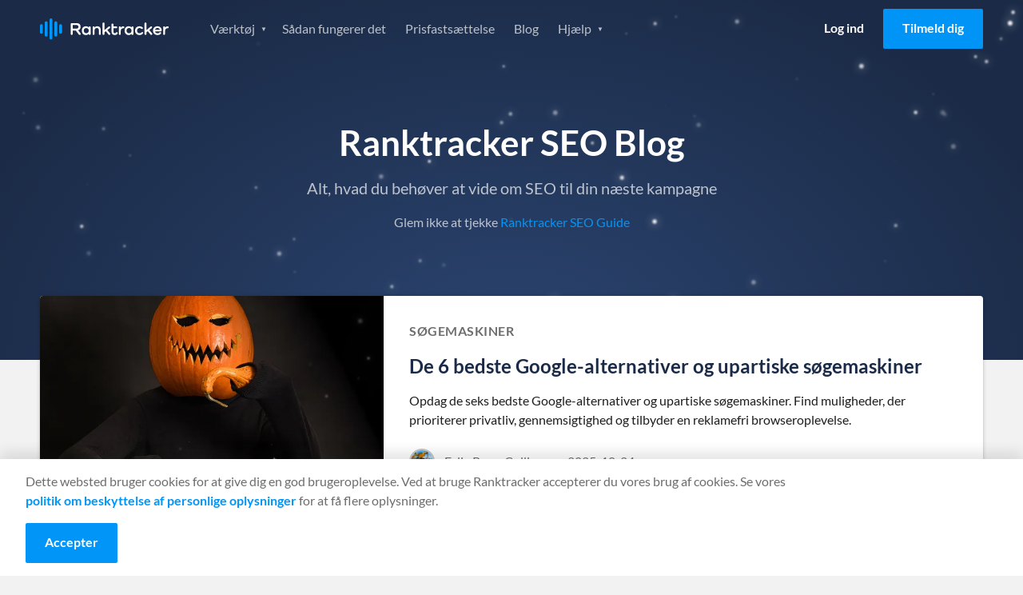

--- FILE ---
content_type: text/html
request_url: https://www.ranktracker.com/da/blog/43/
body_size: 76435
content:
<!DOCTYPE html><html lang="da"><head><meta charSet="utf-8"/><meta http-equiv="x-ua-compatible" content="ie=edge"/><meta name="viewport" content="width=device-width, initial-scale=1, shrink-to-fit=no"/><meta name="generator" content="Gatsby 5.13.4"/><meta name="theme-color" content="#0095f7"/><meta itemProp="name" content="SEO Blog - Ranktracker" data-gatsby-head="true"/><meta name="description" content="Alt, hvad du behøver at vide om SEO til din næste kampagne" data-gatsby-head="true"/><meta property="og:title" content="SEO Blog - Ranktracker" data-gatsby-head="true"/><meta property="og:description" content="Alt, hvad du behøver at vide om SEO til din næste kampagne" data-gatsby-head="true"/><meta property="og:url" content="https://www.ranktracker.com/da/blog/43/" data-gatsby-head="true"/><meta property="og:type" data-gatsby-head="true"/><meta property="og:image" content="https://www.ranktracker.com/images/ogimage.jpg" data-gatsby-head="true"/><meta charSet="utf-8" data-gatsby-head="true"/><style data-href="/styles.93567f72320005b3a81b.css" data-identity="gatsby-global-css">html{-webkit-text-size-adjust:100%;line-height:1.15;-moz-tab-size:4;tab-size:4}body{font-family:system-ui,-apple-system,Segoe UI,Roboto,Helvetica,Arial,sans-serif,Apple Color Emoji,Segoe UI Emoji;margin:0}hr{color:inherit;height:0}abbr[title]{-webkit-text-decoration:underline dotted;text-decoration:underline dotted}b,strong{font-weight:bolder}code,kbd,pre,samp{font-family:ui-monospace,SFMono-Regular,Consolas,Liberation Mono,Menlo,monospace;font-size:1em}small{font-size:80%}sub,sup{font-size:75%;line-height:0;position:relative;vertical-align:initial}sub{bottom:-.25em}sup{top:-.5em}table{border-color:inherit;text-indent:0}button,input,optgroup,select,textarea{font-family:inherit;font-size:100%;line-height:1.15;margin:0}button,select{text-transform:none}[type=button],[type=reset],button{-webkit-appearance:button}legend{padding:0}progress{vertical-align:initial}[type=search]{-webkit-appearance:textfield;outline-offset:-2px}summary{display:list-item}blockquote,dd,dl,figure,h1,h2,h3,h4,h5,h6,hr,p,pre{margin:0}button{background-color:initial;background-image:none}fieldset,ol,ul{margin:0;padding:0}ol,ul{list-style:none}html{font-family:ui-sans-serif,system-ui,-apple-system,BlinkMacSystemFont,Segoe UI,Roboto,Helvetica Neue,Arial,Noto Sans,sans-serif,Apple Color Emoji,Segoe UI Emoji,Segoe UI Symbol,Noto Color Emoji}body{font-family:inherit;line-height:inherit}*,:after,:before{border:0 solid;box-sizing:border-box}hr{border-top-width:1px}img{border-style:solid}textarea{resize:vertical}input::placeholder,textarea::placeholder{color:#9ca3af;opacity:1}button{cursor:pointer}table{border-collapse:collapse}h1,h2,h3,h4,h5,h6{font-size:inherit;font-weight:inherit}a{color:inherit;text-decoration:inherit}button,input,optgroup,select,textarea{color:inherit;line-height:inherit;padding:0}code,kbd,pre,samp{font-family:ui-monospace,SFMono-Regular,Menlo,Monaco,Consolas,Liberation Mono,Courier New,monospace}audio,canvas,embed,iframe,img,object,svg,video{display:block;vertical-align:middle}img,video{height:auto;max-width:100%}*,:after,:before{--tw-border-opacity:1;border-color:rgba(229,231,235,var(--tw-border-opacity))}@font-face{font-display:swap;font-family:Lato;font-style:italic;font-weight:400;src:url(/fonts/lato-400-italic-1.woff2) format("woff2");unicode-range:u+0100-02af,u+0304,u+0308,u+0329,u+1e00-1e9f,u+1ef2-1eff,u+2020,u+20a0-20ab,u+20ad-20cf,u+2113,u+2c60-2c7f,u+a720-a7ff}@font-face{font-display:swap;font-family:Lato;font-style:italic;font-weight:400;src:url(/fonts/lato-400-italic-2.woff2) format("woff2");unicode-range:u+00??,u+0131,u+0152-0153,u+02bb-02bc,u+02c6,u+02da,u+02dc,u+0304,u+0308,u+0329,u+2000-206f,u+2074,u+20ac,u+2122,u+2191,u+2193,u+2212,u+2215,u+feff,u+fffd}@font-face{font-display:swap;font-family:Lato;font-style:italic;font-weight:700;src:url(/fonts/lato-700-italic-1.woff2) format("woff2");unicode-range:u+0100-02af,u+0304,u+0308,u+0329,u+1e00-1e9f,u+1ef2-1eff,u+2020,u+20a0-20ab,u+20ad-20cf,u+2113,u+2c60-2c7f,u+a720-a7ff}@font-face{font-display:swap;font-family:Lato;font-style:italic;font-weight:700;src:url(/fonts/lato-700-italic-2.woff2) format("woff2");unicode-range:u+00??,u+0131,u+0152-0153,u+02bb-02bc,u+02c6,u+02da,u+02dc,u+0304,u+0308,u+0329,u+2000-206f,u+2074,u+20ac,u+2122,u+2191,u+2193,u+2212,u+2215,u+feff,u+fffd}@font-face{font-display:swap;font-family:Lato;font-style:normal;font-weight:400;src:url(/fonts/lato-400-1.woff2) format("woff2");unicode-range:u+0100-02af,u+0304,u+0308,u+0329,u+1e00-1e9f,u+1ef2-1eff,u+2020,u+20a0-20ab,u+20ad-20cf,u+2113,u+2c60-2c7f,u+a720-a7ff}@font-face{font-display:swap;font-family:Lato;font-style:normal;font-weight:400;src:url(/fonts/lato-400-2.woff2) format("woff2");unicode-range:u+00??,u+0131,u+0152-0153,u+02bb-02bc,u+02c6,u+02da,u+02dc,u+0304,u+0308,u+0329,u+2000-206f,u+2074,u+20ac,u+2122,u+2191,u+2193,u+2212,u+2215,u+feff,u+fffd}@font-face{font-display:swap;font-family:Lato;font-style:normal;font-weight:700;src:url(/fonts/lato-700-1.woff2) format("woff2");unicode-range:u+0100-02af,u+0304,u+0308,u+0329,u+1e00-1e9f,u+1ef2-1eff,u+2020,u+20a0-20ab,u+20ad-20cf,u+2113,u+2c60-2c7f,u+a720-a7ff}@font-face{font-display:swap;font-family:Lato;font-style:normal;font-weight:700;src:url(/fonts/lato-700-2.woff2) format("woff2");unicode-range:u+00??,u+0131,u+0152-0153,u+02bb-02bc,u+02c6,u+02da,u+02dc,u+0304,u+0308,u+0329,u+2000-206f,u+2074,u+20ac,u+2122,u+2191,u+2193,u+2212,u+2215,u+feff,u+fffd}@font-face{font-display:swap;font-family:Inter;font-style:normal;font-weight:400;src:url(/fonts/Inter-Regular.ttf) format("ttf");unicode-range:u+00??,u+0131,u+0152-0153,u+02bb-02bc,u+02c6,u+02da,u+02dc,u+0304,u+0308,u+0329,u+2000-206f,u+2074,u+20ac,u+2122,u+2191,u+2193,u+2212,u+2215,u+feff,u+fffd}.background--light,.footer,.header,.partners,.section--affiliate-promo,.section--affiliate-terms,.section--savings{background-color:#fff}.background--grey,.main,.section--forms{background-color:#f4f4f4!important}.background--grey-alt{background-color:#e6e6e6}.colour--blue{color:#0095f7}.background--grey .colour--heading,.background--light .colour--heading,.colour--heading,.pricing-table__item,.pricing-table__item-price{color:#1b2b47}.background--grey,.background--light .body--colour,.background--light .footer__link,.background--light .tabs__item,.footer .body--colour,.footer .footer__link,.footer .tabs__item,.header .body--colour,.header .footer__link,.header .tabs__item,.main,.partners .body--colour,.partners .footer__link,.partners .tabs__item,.section--affiliate-promo .body--colour,.section--affiliate-promo .footer__link,.section--affiliate-promo .tabs__item,.section--affiliate-terms .body--colour,.section--affiliate-terms .footer__link,.section--affiliate-terms .tabs__item,.section--forms,.section--savings .body--colour,.section--savings .footer__link,.section--savings .tabs__item{color:#6d6d6d}.background--dark,.section--brand,.section--dashboard,.section--promo,.section--search{background-color:#1b2b47}.background--dark .colour--heading,.background--dark .pricing-table__item,.background--dark .pricing-table__item-price,.feature .colour--heading,.feature .pricing-table__item,.feature .pricing-table__item-price,.feature--guide .colour--heading,.feature--guide .pricing-table__item,.feature--guide .pricing-table__item-price,.feature--home .colour--heading,.feature--home .pricing-table__item,.feature--home .pricing-table__item-price,.feature--individual .colour--heading,.feature--individual .pricing-table__item,.feature--individual .pricing-table__item-price,.feature--list .colour--heading,.feature--list .pricing-table__item,.feature--list .pricing-table__item-price,.feature--tool .colour--heading,.feature--tool .pricing-table__item,.feature--tool .pricing-table__item-price,.section--brand .colour--heading,.section--brand .pricing-table__item,.section--brand .pricing-table__item-price,.section--dashboard .colour--heading,.section--dashboard .pricing-table__item,.section--dashboard .pricing-table__item-price,.section--promo .colour--heading,.section--promo .pricing-table__item,.section--promo .pricing-table__item-price,.section--search .colour--heading,.section--search .pricing-table__item,.section--search .pricing-table__item-price{color:#fff}.background--dark,.background--dark ol li,.background--dark ul li,.feature,.feature--guide,.feature--home,.feature--individual,.feature--list,.feature--tool,.section--brand,.section--brand ol li,.section--brand ul li,.section--dashboard,.section--dashboard ol li,.section--dashboard ul li,.section--promo,.section--promo ol li,.section--promo ul li,.section--search,.section--search ol li,.section--search ul li{color:#ffffffb3}.background--fog{background-color:#d9e0e6}.color--navy{color:#092879}.background--white{background-color:#fffdfa!important}.background--blue-20{background-color:#cfe7f9}.background--blue-10{background-color:#e7f3fc!important}.columns{box-sizing:border-box;display:flex;-moz-flex:1 1 auto;flex:1 1 auto;-moz-flex-direction:row;flex-direction:row;flex-wrap:nowrap;position:relative}@media only screen and (max-width:700px){.columns{flex-wrap:wrap}}.column{box-sizing:border-box;margin-right:1.5rem;position:relative}@media only screen and (max-width:700px){.column{margin-bottom:24px;margin-right:0}}.column:only-child{width:100%}.column:last-child{margin-right:0}@media only screen and (max-width:700px){.column:last-child{margin-bottom:0}.column-order--reverse{margin-bottom:0;-moz-order:1;-ms-order:1;order:1}.column-order--reverse+.column{margin-bottom:24px}}.column--1{flex-basis:8.333%;max-width:8.333%}.column--2{flex-basis:16.666%;max-width:16.666%}.column--3{flex-basis:24.999%;max-width:24.999%}.column--4{flex-basis:33.332%;max-width:33.332%}.column--5{flex-basis:41.665%;max-width:41.665%}.column--6{flex-basis:49.998%;max-width:49.998%}.column--7{flex-basis:58.331%;max-width:58.331%}.column--8{flex-basis:66.664%;max-width:66.664%}.column--9{flex-basis:74.997%;max-width:74.997%}.column--10{flex-basis:83.33%;max-width:83.33%}.column--11{flex-basis:91.663%;max-width:91.663%}.column--12{flex-basis:99.996%;max-width:99.996%}.column--full{-moz-flex-grow:1;-ms-flex-grow:1;flex-grow:1}@media only screen and (max-width:700px){[class*=column--]{flex-basis:100%;max-width:100%}}.column-offset--left{padding-left:8.333%}@media only screen and (max-width:1024px){.column-offset--left{padding-left:0}}.column-offset--1,.content-group--article,.content-group--blog,.tab__text{padding-left:8.333%!important;padding-right:8.333%!important}@media only screen and (max-width:1024px){.column-offset--1,.content-group--article,.content-group--blog,.tab__text{padding-left:0!important;padding-right:0!important}}.column-offset--2,.content-group--large,.content-group--large-np{padding-left:16.666%!important;padding-right:16.666%!important}@media only screen and (max-width:1024px){.column-offset--2,.content-group--large,.content-group--large-np{padding-left:8.333%!important;padding-right:8.333%!important}}@media only screen and (max-width:700px){.column-offset--2,.content-group--large,.content-group--large-np{padding-left:0!important;padding-right:0!important}}.faq__expand,h1,h2,h3,h4,h5,p{margin:0}.account__form legend,.size--h1,h1{font-size:2.75rem;font-weight:700;line-height:1.2;margin:0 0 16px}@media only screen and (max-width:1024px){.account__form legend,.size--h1,h1{font-size:2rem;line-height:1.2}}.size--h2,h2{font-size:2rem;font-weight:700;line-height:1.25;margin-bottom:16px}@media only screen and (max-width:700px){.size--h2,h2{font-size:1.5rem;line-height:1.3}}.size--h3,h3{font-size:1.5rem;font-weight:700;line-height:1.3;margin-bottom:16px}.faq__expand,.size--h4,h4{font-size:1.25rem;font-weight:400;line-height:1.5}@media only screen and (max-width:1024px){.faq__expand,.size--h4,h4{font-size:1.0625rem}}@media only screen and (max-width:700px){.faq__expand,.size--h4,h4{font-size:1.125rem;line-height:1.6}}.faq__expand+.btn__group,.size--h4+.btn__group,h4+.btn__group{margin-top:32px}.footer__heading,.size--h5,h5{font-size:1rem;font-weight:700;margin-bottom:8px}.copyright h6,.form-help,.size--h6,h6{font-size:.875rem;font-weight:400;margin:0}.copyright h6+.form-help,.copyright h6+h6,.copyright h6+p,.form-help+.form-help,.form-help+h6,.form-help+p,.size--h6+.form-help,.size--h6+h6,.size--h6+p,h6+.form-help,h6+h6,h6+p{margin-top:8px}p+h2,p+h3,ul+h2,ul+h3{margin-top:32px}h2+h3,p+p{margin-top:16px}p+.btn{margin-top:32px}.link{color:#0095f7}.content__link{display:block;text-decoration:none}.footer__link,.navigation__link{font-size:1rem;line-height:1;text-decoration:none}@media only screen and (max-width:1024px){.navigation__list .navigation__link,.navigation__list .navigation__sub-link{font-size:1.125rem;font-weight:400;line-height:1.25}}@media only screen and (max-width:700px){.navigation__list .navigation__link,.navigation__list .navigation__sub-link{font-size:1rem;font-weight:400;line-height:1.25}}@media only screen and (max-height:560px)and (max-width:860px)and (orientation:landscape){#navigation-open .navigation__list .navigation__link,#navigation-open .navigation__list .navigation__sub-link{font-size:1rem}}.text-normal{font-size:14px;line-height:1.5}@media only screen and (max-width:767px){.text-normal{font-size:12px}}body,html{-webkit-overflow-scrolling:touch;height:100%}html{font-family:Lato,sans-serif;font-weight:400;line-height:1.5;scroll-behavior:smooth}body{-webkit-font-smoothing:antialiased;-moz-osx-font-smoothing:grayscale;background:#f4f4f4;color:#6d6d6d;text-rendering:optimizeLegibility}.pricing-table__item-price:not(.pricing-table__label):not(.pricing-table__label-price),.pricing-table__item:not(.pricing-table__label):not(.pricing-table__label-price),.pricing-table__pricing,.text-center{text-align:center}.align-center{-moz-align-items:center;-ms-align-items:center;align-items:center}.text-right{text-align:right}.justify-center{webkit-box-pack:center;-moz-justify-content:center;-ms-justify-content:center}.margin-center{margin-left:auto;margin-right:auto}.affiliate-terms__list,.features__list,.footer__list,.guide__pagination-list,.navigation__list,.navigation__sub-list,.pagination-list,.social__list,.unstyled-list{list-style:none;margin:0;padding:0}.image__full-width{display:block}@media only screen and (max-width:700px){.image__full-width{margin-left:-16px;margin-right:-16px;width:calc(100% + 32px)}.image__full-width img{width:100%}picture img{display:block;margin:0 auto}}img+h1{margin-top:56px}img+h2{margin-top:8px}.container{margin:0 auto;max-width:1600px;padding:0 50px}@media only screen and (max-width:1024px){.container{padding:0 32px}}@media only screen and (max-width:700px){.container{padding:0 16px}}.container--thin{box-sizing:border-box;margin:0 auto;max-width:1428px;padding:0 1.5rem}.container--thin .tab__content{margin:0 auto;max-width:75vw}@media only screen and (max-width:1024px){.container--thin{padding:0 24px}.container--thin .tab__content{max-width:100%}}@media only screen and (max-width:700px){.container--thin{padding:0 1rem}}.section{padding:100px 0}@media only screen and (max-width:1024px){.section{padding:80px 0;padding:50px 0}}.section--normal{padding:60px 0}@media only screen and (max-width:1024px){.section--normal{padding:40px 0}}@media only screen and (max-width:700px){.section--normal{padding-bottom:24px;padding-top:24px}}.section--dashboard,.section--search,.section--thin{padding:40px 0}.section--forms{padding:72px 0 40px}@media only screen and (max-width:1024px){.section--forms{padding:40px 0 20px}}.section--savings .columns{-moz-align-items:center;-ms-align-items:center;align-items:center}.section--slider{padding:80px 0 0}@media only screen and (max-width:1024px){.section--slider{padding-top:40px}}.section--slider .container--thin{margin:0 auto}@media only screen and (max-width:1024px){.section--pricing-table .container--thin,.section--slider .container--thin{max-width:1296px;padding:0 32px}}@media only screen and (max-width:700px){.section--pricing-table .container--thin,.section--slider .container--thin{padding:0 16px}}.section--list{padding:0;position:relative;z-index:2}.section--list .pagination-list{margin-bottom:48px}.section--simulator{padding:40px 0}@media only screen and (max-width:700px){.section--simulator{padding:16px 0}}.section--pricing-table{padding:60px 0 80px}@media only screen and (max-width:700px){.section--pricing-table{padding:50px 0}}.section--terms .container{max-width:860px}.content-group,.content-group--article,.content-group--blog,.content-group--full,.content-group--large,.content-group--large-np,.content-group--list,.content-group--small{margin:0 auto}@media only screen and (max-width:1024px){.content-group,.content-group--article,.content-group--blog,.content-group--full,.content-group--large,.content-group--large-np,.content-group--list,.content-group--small{padding:0}}.content-group--large,.content-group--large-np{padding-bottom:56px;padding-top:56px}@media only screen and (max-width:1024px){.content-group--large,.content-group--large-np{padding-bottom:32px;padding-top:32px}}@media only screen and (max-width:700px){.content-group--large,.content-group--large-np{padding-bottom:24px;padding-top:24px}}.content-group--large-np{padding-top:0}.content-group--list{padding-bottom:160px;padding-top:80px}@media only screen and (max-width:700px){.content-group--list{padding-bottom:120px;padding-top:32px}}.content-group--article,.content-group--blog{padding-bottom:48px;padding-top:64px}@media only screen and (max-width:1024px){.content-group--article,.content-group--blog{padding-bottom:32px;padding-top:32px}}@media only screen and (max-width:700px){.content-group--article,.content-group--blog{padding-bottom:24px;padding-top:24px}}.content-group--small{max-width:416px;padding-bottom:32px;padding-top:32px}@media only screen and (max-width:700px){.content-group--small{max-width:100%;padding-bottom:24px;padding-top:24px}}.content-group--full{padding-bottom:32px;padding-top:32px}@media only screen and (max-width:700px){.content-group--full{padding-bottom:24px;padding-top:24px}}blockquote{background-color:#e5f4fd;border:1px solid #0095f7;border-radius:4px;margin:48px 0;padding:24px 32px}blockquote .faq__expand,blockquote h1,blockquote h2,blockquote h3,blockquote h4{color:#1b2b47}pre{background:#f2f2f2;border:1px solid #e1e1e1;border-radius:4px;box-sizing:border-box;margin:32px auto;padding:32px 24px}code{white-space:pre-wrap}.content-group--large p+div img,.content-group--large p+img,.content-group--large-np p+div img,.content-group--large-np p+img{margin-top:60px}.grecaptcha-badge{opacity:0;transform:translateX(-100%)}.sr-only{height:1px;left:-10000px;overflow:hidden;position:absolute;top:auto;width:1px}.gatsby-image-wrapper>div>img{display:block;max-width:100%;position:static}.gatsby-image-wrapper{display:block;margin-left:auto;margin-right:auto;position:relative}.gatsby-image-wrapper.image-left{display:inline-block;margin-left:0}.gatsby-image-wrapper-constrained{display:block}.text-section{margin:80px auto;max-width:calc(100% - 384px)}.text-section .faq__expand b,.text-section .faq__expand strong,.text-section h2 b,.text-section h2 strong,.text-section h3 b,.text-section h3 strong,.text-section h4 b,.text-section h4 strong,.text-section h5 b,.text-section h5 strong{font-weight:700}@media only screen and (max-width:1200px){.text-section{margin-bottom:64px;margin-top:64px;max-width:calc(100% - 112px)}}@media only screen and (max-width:767px){.text-section{margin-bottom:48px;margin-top:48px;max-width:100%}}.text-section h2{font-size:32px;font-weight:600;line-height:120%;margin-bottom:32px;margin-top:32px}@media only screen and (max-width:1200px){.text-section h2{font-size:28px;margin:24px 0}}@media only screen and (max-width:767px){.text-section h2{font-size:22px}}.text-section h2:first-child{margin-top:0}.text-section h3{font-size:24px;font-weight:600;line-height:120%;margin-bottom:24px;margin-top:24px}.text-section h3 strong{font-weight:600}@media only screen and (max-width:1200px){.text-section h3{font-size:22px;margin:16px 0}}.text-section .faq__expand,.text-section h4{font-size:20px;font-weight:600;line-height:120%;margin-bottom:20px;margin-top:20px}.text-section .faq__expand strong,.text-section h4 strong{font-weight:600}.text-section p{color:#333;font-size:16px;font-weight:400;line-height:150%;margin-bottom:16px}.text-section a{text-decoration:underline}.text-section a:hover{text-decoration:none}.text-section ol{list-style:decimal}.text-section ol,.text-section ul{color:#333;font-size:16px;padding-left:16px}.text-section ul{list-style:disc}.text-section code{background:#d9e0e6;color:#092879}@keyframes bgpan{0%{background-position:100% 50%}to{background-position:0 50%}}.btn{border:0;border-radius:2px;box-sizing:border-box;cursor:pointer;display:inline-block;font-family:Lato,sans-serif;font-size:1rem;font-weight:700;line-height:1.5;padding:12px 24px 14px;text-align:center;text-decoration:none;transition:background-color .3s ease}@media only screen and (max-width:700px){.btn{display:block}}.btn--large{font-size:1rem;letter-spacing:.1px;padding:16px 32px;text-transform:uppercase}.btn--small,.navigation__link.btn{padding:8px 16px}.btn--tiny{font-size:.875rem;padding:6px 12px}.btn--full{display:block;width:100%}.btn--link{color:#0095f7;display:block}.btn--toggle{padding-right:40px}.btn--toggle:after{background:url(/images/icons/icon-arrow--white.svg) no-repeat 50%/16px;content:"";display:inline-block;height:25px;position:absolute;right:8px;transform:rotate(0deg);transition:transform .3s ease;width:20px}.btn--toggle.is-active:after{transform:rotate(180deg)}.btn--border{border:1px solid #fff;color:#fff}.btn--border-grey{border:1px solid #979797;color:#0095f7}.btn--blue{background-color:#0095f7;color:#fff}.btn--blue:hover{background-color:#0086de}.btn--orange{background-color:#f5a623;color:#fff}.btn--orange:hover{background-color:#f39c0b}.btn--xmas{background-color:#e31616;background-image:repeating-linear-gradient(-45deg,#0000,#0000 10px,#ec3636 0,#ec3636 20px);background-position:100% 50%;background-size:400% 100%;color:#fff}.btn--xmas:hover{animation:bgpan 13s linear infinite forwards}.btn--white{background-color:#fff;color:#1b2b47}.btn--white:hover{background-color:#f2f2f2}@media only screen and (max-width:700px){.btn+.btn{margin-top:16px}}.btn--login{color:#000}.btn--promo{margin-bottom:36px;margin-top:-16px}@media only screen and (max-width:700px){.btn--promo{margin-bottom:24px;margin-top:24px}}.feature .btn--login,.feature--guide .btn--login,.feature--home .btn--login,.feature--individual .btn--login,.feature--list .btn--login,.feature--tool .btn--login{color:#fff}.feature .header--fixed .btn--login,.feature--guide .header--fixed .btn--login,.feature--home .header--fixed .btn--login,.feature--individual .header--fixed .btn--login,.feature--list .header--fixed .btn--login,.feature--tool .header--fixed .btn--login{color:#000}.btn__group .btn:last-child:not(:only-child){margin-left:12px}@media only screen and (max-width:700px){.btn__group .btn:last-child:not(:only-child){margin-left:0}.btn__group .btn+.btn{margin-top:16px}}.button__plan-selection{display:flex;justify-content:center;margin-bottom:48px}.button__plan-selection .btn-container{border:1px solid #0095f7;border-radius:3px;display:flex;overflow:hidden;padding:4px}.button__plan-selection .btn{background:#0000;color:#0095f7;margin:0;min-width:160px;padding:12px 24px}@media only screen and (max-width:700px){.button__plan-selection .btn{min-width:0;padding:8px 24px}}.button__plan-selection .btn.is-active{background-color:#0095f7;color:#fff}.button__plan-selection .savings{font-size:14px;font-weight:400;margin-left:12px}@media only screen and (max-width:700px){.button__plan-selection .savings{margin-left:6px}}.btn__features{margin-top:80px;text-align:center}@media only screen and (max-width:700px){.btn__features{margin-top:40px}.btn__features .btn{width:100%}}.icon-close{background:#0000;border:0;cursor:pointer;display:block;height:20px;overflow:hidden;position:absolute;right:24px;text-indent:-99999px;top:24px;width:20px}.icon-close:after,.icon-close:before{background-color:#6d6d6d;border-radius:2px;content:"";display:block;height:2px;left:0;position:absolute;top:8px;transition:transform .5s cubic-bezier(.68,-.55,.265,1.55);width:100%}.icon-close:before{transform:translateY(0) rotate(45deg)}.icon-close:after{transform:translateY(0) rotate(-45deg)}.social-share{padding:24px}@media only screen and (max-width:700px){.social-share{align-items:center;display:flex;justify-content:flex-end;padding:32px 0}}.social-share__title{line-height:1.5}@media only screen and (max-width:700px){.social-share__title{font-size:1.125rem;margin-bottom:0;margin-right:16px}}.social-share__list{webkit-box-pack:flex-start;display:flex;-moz-justify-content:flex-start;-ms-justify-content:flex-start;justify-content:flex-start}.social-share__item:not(:last-child){margin-right:12px}.social-share__link{webkit-box-pack:center;-moz-align-items:center;-ms-align-items:center;align-items:center;display:flex;-moz-justify-content:center;-ms-justify-content:center;justify-content:center}.social-share__link .icon{border-radius:4px;height:40px;padding:12px;width:40px}.icon--twitter{background-color:#2aa8fc}.icon--facebook{background-color:#1a66b8}.icon--linkedin{background-color:#1278b3}.social-share--inline{align-items:center;display:flex;justify-content:flex-end;padding:0}.social-share--inline .social-share__title{color:inherit;font-size:.875rem;font-weight:400;margin:0 16px 0 0}.social-share--inline .social-share__link .icon{height:28px;padding:6px;width:28px}.header:not(.header--fixed){border-bottom:1px solid #e6e6e6}.header .logo{background:url(/images/logo/ranktracker-logo-dark.svg) 50% no-repeat}.feature .header,.feature--guide .header,.feature--home .header,.feature--individual .header,.feature--list .header,.feature--tool .header{background:#0000;border-bottom:0;transition:all .3s ease}.header .container{position:relative}.feature .header--fixed,.header--fixed{background-color:#fff;left:0;position:fixed;right:0;top:0;z-index:3}@media only screen and (max-width:1024px){.feature .header--fixed,.header--fixed{position:relative}}.feature .header--fixed .logo,.header--fixed .logo{background:url(/images/logo/ranktracker-logo-dark.svg) 50% no-repeat}.feature .header--fixed+div,.feature .header--fixed+section,.header--fixed+div,.header--fixed+section{padding-top:72px}@media only screen and (max-width:1024px){.feature .header--fixed+div,.feature .header--fixed+section,.header--fixed+div,.header--fixed+section{padding-top:0}}.feature .header--fixed,.feature--guide .header--fixed,.feature--home .header--fixed,.feature--individual .header--fixed,.feature--list .header--fixed,.feature--tool .header--fixed{box-shadow:0 2px 4px 0 #1e1e1e1f}.header .container{align-items:center;display:grid;gap:40px;grid-template-columns:161px 1fr;min-height:72px}@media only screen and (max-width:1024px){.header .container{gap:30px}}@media only screen and (max-width:700px){.header .container{min-height:60px}}.logo{font-size:0;height:27px;line-height:0;margin-right:60px;width:161px}@media only screen and (max-width:1024px){.logo{margin-right:40px}}#navigation-open .logo{background:url(/images/logo/ranktracker-logo-white.svg) 50% no-repeat;position:relative;z-index:4}#navigation-open .logo:after{background:#1b2b47;content:"";height:30px;position:absolute;right:0;width:125px}.navigation{webkit-box-pack:space-between;-moz-align-items:center;-ms-align-items:center;align-items:center;display:flex;-moz-flex:1 1 auto;flex:1 1 auto;-moz-justify-content:space-between;-ms-justify-content:space-between;justify-content:space-between}@media only screen and (max-width:1024px){.navigation{display:none;-moz-flex:0;flex:0 1;opacity:0;visibility:hidden}}#navigation-open{height:100%;overflow:hidden;position:fixed;top:0;width:100%;z-index:1000001}#navigation-open .container:before{background:#1b2b47;content:"";height:60px;left:0;position:absolute;top:0;width:100%;z-index:4}#navigation-open .btn--login{color:#fff}#navigation-open .navigation{webkit-box-pack:flex-start;background:#1b2b47;background-size:contain;bottom:0;display:flex;-moz-flex-direction:column;flex-direction:column;height:calc(var(--vh, 1vh)*100);-moz-justify-content:flex-start;-ms-justify-content:flex-start;justify-content:flex-start;left:0;min-height:100vh;opacity:1;overflow:auto;position:fixed;right:0;top:0;visibility:visible;z-index:3}@media only screen and (max-height:560px){#navigation-open .navigation{background:#1b2b47}}#navigation-open .navigation__list,#navigation-open .navigation__sub-list{text-align:center;width:100%}@keyframes opacity{0%{opacity:0}to{opacity:1}}.navigation__list.hide-logged-in,.navigation__list.show-logged-in{animation:opacity .2s ease forwards}.navigation__list.show-logged-in{display:none}.navigation__list.hide-logged-in{align-items:center;animation-delay:.5s;display:flex;justify-content:flex-end;opacity:0}@media only screen and (max-width:1024px){.navigation__list.hide-logged-in{align-items:stretch;flex-direction:column}}.logged-in .navigation__list.show-logged-in{display:block}.logged-in .navigation__list.hide-logged-in{display:none}.navigation__sub-list{background:#fff;border-radius:4px;box-shadow:0 4px 12px 0 #1e1e1e29;display:block;height:0;opacity:0;padding:0;position:absolute;transition:height .2s ease,opacity .2s ease;visibility:hidden;z-index:3}@media only screen and (max-width:1024px){.navigation__sub-list{background:none;box-shadow:none;height:auto;margin-bottom:24px;opacity:1;padding:0;position:relative;visibility:visible}}@media only screen and (max-width:700px){.navigation__sub-list{margin-bottom:16px}}.navigation__item:hover{cursor:pointer}.navigation__item:hover>.navigation__sub-list{height:auto;margin-top:8px;opacity:1;padding:8px 0;visibility:visible}@media only screen and (max-width:1024px){.navigation__item:hover>.navigation__sub-list{margin-top:0;padding:0}}#navigation-open .navigation__list{margin-top:16px}#navigation-open .navigation__list:first-child{margin-top:60px}@media only screen and (max-height:560px)and (max-width:860px)and (orientation:landscape){#navigation-open .navigation__list:first-child{margin:auto}}@media only screen and (max-width:700px){#navigation-open .navigation__list .navigation__item:last-child .navigation__link{margin-bottom:0}}@media only screen and (max-height:560px)and (max-width:860px)and (orientation:landscape){#navigation-open .navigation__list .navigation__item:last-child .navigation__link{margin-bottom:0}}#navigation-open .navigation__list:nth-child(2){margin-bottom:50px;margin-top:20px}.feature .header--fixed .navigation__item,.navigation__item{display:inline-block}@media only screen and (max-width:1024px){.feature .header--fixed .navigation__item,.navigation__item{display:block}}.feature .header--fixed .navigation__item .navigation__link.current,.navigation__item .navigation__link.current{color:#000;font-weight:700}.navigation__sub-item,.navigation__sub-link{display:block}.navigation__sub-link{-moz-align-items:center;-ms-align-items:center;align-items:center;color:#6d6d6d;display:flex;font-size:14px;font-weight:700;margin:0;padding:16px 24px 16px 62px;text-decoration:none}.navigation__sub-link.no-icon{padding-left:24px}@media only screen and (max-width:1024px){.navigation__sub-link{background:none}.navigation__sub-link[class*=icon--]{background-position:28px;background-size:34px}}@media only screen and (max-width:700px){.navigation__sub-link[class*=icon--]{background-position:13px;background-size:28px}}.feature .navigation__link.current,.feature--guide .navigation__link.current,.feature--home .navigation__link.current,.feature--individual .navigation__link.current,.feature--list .navigation__link.current,.feature--tool .navigation__link.current{color:#fff}.account-creation .navigation__link.current{color:#0095f7}.feature .header--fixed .navigation__link,.navigation__dropdown,.navigation__link{color:#6d6d6d;display:inline-block;margin:0 12px;padding:12px 0;transition:color .3s ease}.feature .header--fixed .navigation__link:hover,.navigation__dropdown:hover,.navigation__link:hover{color:#6d6d6d}.navigation__dropdown{margin-right:22px}.feature .navigation__dropdown,.feature .navigation__link,.feature--guide .navigation__dropdown,.feature--guide .navigation__link,.feature--home .navigation__dropdown,.feature--home .navigation__link,.feature--individual .navigation__dropdown,.feature--individual .navigation__link,.feature--list .navigation__dropdown,.feature--list .navigation__link,.feature--tool .navigation__dropdown,.feature--tool .navigation__link{color:#ffffffb3}.feature .navigation__dropdown:hover,.feature .navigation__link:hover,.feature--guide .navigation__dropdown:hover,.feature--guide .navigation__link:hover,.feature--home .navigation__dropdown:hover,.feature--home .navigation__link:hover,.feature--individual .navigation__dropdown:hover,.feature--individual .navigation__link:hover,.feature--list .navigation__dropdown:hover,.feature--list .navigation__link:hover,.feature--tool .navigation__dropdown:hover,.feature--tool .navigation__link:hover{color:#fff}@media only screen and (max-width:1024px){.navigation__item .navigation__link,.navigation__item .navigation__sub-link{color:#fff;display:block;margin:0;opacity:.8;padding:8px 24px 8px 84px;text-align:left}.navigation__item .navigation__link.current,.navigation__item .navigation__sub-link.current{color:#fff;opacity:1}}@media only screen and (max-width:700px){.navigation__item .navigation__link,.navigation__item .navigation__sub-link{padding:6px 24px 6px 70px}}.navigation__dropdown{position:relative}.navigation__dropdown:before{bottom:-10px;content:"";display:block;height:12px;left:0;position:absolute;right:-18px}.navigation__dropdown:after{content:"▼";font-size:8px;position:absolute;right:0;top:50%;transform:translate(15px,-50%)}@media only screen and (max-width:1024px){.navigation__dropdown{display:none;visibility:hidden}}.navigation__sub-icon{margin-right:16px}[class*=icon--]{background-position:16px;background-repeat:no-repeat;transition:background-image .15s ease}.icon--kw{background-image:url(/images/navi/kwfinder-normal.svg);background-size:32px 32px}@media only screen and (max-width:1024px){.icon--kw{background-image:url(/images/navi/kwfinder-white.svg)}}.icon--kw.current,.icon--kw:hover{background-image:url(/images/navi/kwfinder-selected.svg)}.icon--serp{background-image:url(/images/navi/serp-normal.svg);background-size:32px 32px}@media only screen and (max-width:1024px){.icon--serp{background-image:url(/images/navi/serp-white.svg)}}.icon--serp.current,.icon--serp:hover{background-image:url(/images/navi/serp-selected.svg)}.icon--free{background-image:url(/images/navi/free-normal.svg);background-size:32px 32px}@media only screen and (max-width:1024px){.icon--free{background-image:url(/images/navi/free-white.svg)}}.icon--free.current,.icon--free:hover{background-image:url(/images/navi/free-selected.svg)}.icon--seo{background-image:url(/images/navi/seo-normal.svg);background-size:32px 32px}@media only screen and (max-width:1024px){.icon--seo{background-image:url(/images/navi/seo-white.svg)}}.icon--seo.current,.icon--seo:hover{background-image:url(/images/navi/seo-selected.svg)}.icon--wand{background-image:url(/images/navi/ai-wand-normal.svg);background-size:32px 32px}@media only screen and (max-width:1024px){.icon--wand{background-image:url(/images/navi/ai-wand-white.svg)}}.icon--wand.current,.icon--wand:hover{background-image:url(/images/navi/ai-wand-selected.svg)}.icon--audit{background-image:url(/images/navi/audit-normal.svg);background-size:32px 32px}@media only screen and (max-width:1024px){.icon--audit{background-image:url(/images/navi/audit-white.svg)}}.icon--audit.current,.icon--audit:hover{background-image:url(/images/navi/audit-selected.svg)}.icon--ranktracker{background-image:url(/images/navi/domains-normal.svg);background-size:32px 32px}@media only screen and (max-width:1024px){.icon--ranktracker{background-image:url(/images/navi/domains-white.svg)}}.icon--ranktracker.current,.icon--ranktracker:hover{background-image:url(/images/navi/domains-selected.svg)}.icon--bc{background-image:url(/images/navi/backlink-checker-normal.svg);background-size:32px 32px}@media only screen and (max-width:1024px){.icon--bc{background-image:url(/images/navi/backlink-checker-white.svg)}}.icon--bc.current,.icon--bc:hover{background-image:url(/images/navi/backlink-checker-selected.svg)}.icon--bm{background-image:url(/images/navi/backlink-monitor-normal.svg);background-size:32px 32px}@media only screen and (max-width:1024px){.icon--bm{background-image:url(/images/navi/backlink-monitor-white.svg)}}.icon--bm.current,.icon--bm:hover{background-image:url(/images/navi/backlink-monitor-selected.svg)}.navigation-icon{display:none;margin-left:auto;width:22px;z-index:4}@media only screen and (max-width:1024px){.navigation-icon{display:block}}.account-creation .navigation-icon{display:none;visibility:hidden}.navigation-icon__container{cursor:pointer;height:14px;transform:rotate(0deg);width:22px}.navigation-icon__container:active,.navigation-icon__container:focus,.navigation-icon__container:hover{outline:none}#navigation-open .navigation-icon span:first-child{transform:translateY(6px) rotate(45deg)}#navigation-open .navigation-icon span:nth-child(2){width:0}#navigation-open .navigation-icon span:last-child{transform:translateY(-6px) rotate(-45deg)}#navigation-open .background--light .navigation-icon__container span,#navigation-open .footer .navigation-icon__container span,#navigation-open .header .navigation-icon__container span,#navigation-open .partners .navigation-icon__container span,#navigation-open .section--affiliate-promo .navigation-icon__container span,#navigation-open .section--affiliate-terms .navigation-icon__container span,#navigation-open .section--savings .navigation-icon__container span,.feature .navigation-icon__container span,.feature--guide .navigation-icon__container span,.feature--home .navigation-icon__container span,.feature--individual .navigation-icon__container span,.feature--list .navigation-icon__container span,.feature--tool .navigation-icon__container span{background-color:#fff}.navigation-icon__container span{background-color:#6d6d6d;border-radius:2px;display:block;height:2px;left:0;position:absolute;transition:transform .5s cubic-bezier(.68,-.55,.265,1.55);width:100%}.navigation-icon__container span:first-child{top:0}.navigation-icon__container span:nth-child(2){top:6px;transition:width .5s cubic-bezier(.68,-.55,.265,1.55)}.navigation-icon__container span:last-child{top:12px}.header.updated{background-color:#fffdfa}.header.updated:not(.header--fixed){border-bottom:none}@media only screen and (max-width:1024px){.header.updated#navigation-open .container:before{background:#fffdfa}.header.updated#navigation-open .logo:after{background:#0000}.header.updated#navigation-open .navigation{background:#fffdfa}.header.updated#navigation-open .navigation__list:first-child{margin-top:64px}.header.updated#navigation-open .navigation__sub-list{margin-bottom:8px}.header.updated#navigation-open .navigation__list.btn__list{align-items:center;display:flex;flex-direction:row;gap:32px;justify-content:flex-end;padding:0 56px;width:100%}.header.updated#navigation-open .navigation__list.btn__list .navigation__item{margin:0}.header.updated .navigation__item .navigation__sub-link{color:#333}.header.updated .navigation__sub-link[class*=icon--]:hover{background-image:none}.header.updated .navigation__item{margin:0 56px;text-align:left}.header.updated .navigation__item .navigation__sub-link{font-size:14px;padding:8px 0}.header.updated .navigation__item .navigation__link{margin:0;padding:8px 0}.header.updated .navigation__item .navigation__btn.btn.btn--login{color:#092879!important;font-size:14px;line-height:150%;margin:0;padding:9.5px 24px 9.5px 0}.header.updated .navigation__item .navigation__btn.btn.btn--blue{align-items:center;background-color:#1c58f1;color:#fffdfa!important;display:flex;justify-content:center;margin:0;padding:9.5px 24px}}@media only screen and (max-width:1024px)and (max-width:700px){.header.updated#navigation-open .navigation__list.btn__list{justify-content:space-between;padding:0 28px}.header.updated .navigation__item{margin:0 28px}}.header.updated .navigation__dropdown,.header.updated .navigation__link{color:#092879;font-size:14px;line-height:1.5;margin:0 16px}.header.updated .navigation__dropdown{padding-right:16px}@media only screen and (max-width:1024px){.header.updated .navigation__dropdown{color:#092879;display:inline-block;font-size:14px;line-height:150%;margin:0;visibility:visible}.header.updated .navigation__dropdown+.navigation__sub-list{display:none}.header.updated .navigation__dropdown.mobile-active+.navigation__sub-list{display:block}.header.updated .navigation__dropdown.mobile-active:after{transform:translate(15px,-50%) rotate(180deg)}}.header.updated .navigation__dropdown:after{content:url(/images/icons/icon-down.svg);height:16px;right:15px}.header.updated .navigation__btn{color:#092879;font-family:Inter,sans-serif;font-size:14px;font-weight:400;line-height:1.5}.header.updated .navigation__btn.btn--blue{background-color:#1c58f1;border-radius:8px;color:#fffdfa;padding:10.5px 24px}.header.updated .navigation__sub-link{font-weight:500!important}.feature,.feature--guide,.feature--home,.feature--individual,.feature--list,.feature--tool{background-image:linear-gradient(180deg,#1b2b47,#0d1522);position:relative}@media only screen and (max-width:700px){.feature,.feature--guide,.feature--home,.feature--individual,.feature--list,.feature--tool{background-position:center bottom 40px;background-size:auto 15%}}.feature .logo,.feature--guide .logo,.feature--home .logo,.feature--individual .logo,.feature--list .logo,.feature--tool .logo{background:url(/images/logo/ranktracker-logo-white.svg) no-repeat;overflow:hidden;text-indent:-99999px}.feature h1,.feature--guide h1,.feature--home h1,.feature--individual h1,.feature--list h1,.feature--tool h1{color:#fff}.feature .faq__expand,.feature h4,.feature--guide .faq__expand,.feature--guide h4,.feature--home .faq__expand,.feature--home h4,.feature--individual .faq__expand,.feature--individual h4,.feature--list .faq__expand,.feature--list h4,.feature--tool .faq__expand,.feature--tool h4{color:#ffffffb3}.feature--guide:after,.feature--individual:after{background-color:#fff;bottom:0;content:"";height:61px;left:0;position:absolute;right:0;width:100%;z-index:1}@media only screen and (max-width:700px){.feature--guide:after,.feature--individual:after{height:40px}}.feature--individual:after{background-color:#f4f4f4}.feature--pricing{background:#1b2b47;background-image:radial-gradient(ellipse at bottom,#2b4470 0,#1b2b47 80%)}.feature--pricing .content-group--large,.feature--pricing .content-group--large-np{padding-left:0!important;padding-right:0!important}.feature--affiliates{background:#fff url(/images/features/feature-individual-graph.svg) no-repeat;background-position:bottom;padding-bottom:225px}@media only screen and (max-width:700px){.feature--affiliates{background-image:none;padding-bottom:32px}}.feature--affiliates .content-group--large,.feature--affiliates .content-group--large-np{padding-right:0!important}.feature__container{margin:0 auto;position:relative}.feature__image,div.feature__image{display:block;margin:0 auto;max-width:1360px;position:relative;width:100%;z-index:2}@media only screen and (max-width:700px){.feature__image,div.feature__image{margin-top:30px;width:100%}}.feature__video{height:auto;left:50%;max-width:870px;position:absolute;top:50%;transform:translate(-50%,-50%);width:81%;z-index:2}.feature__video .video-js,.feature__video .vjs-poster{background-color:#242e40}.feature__video .vjs-poster{background-size:cover;border-radius:6px;overflow:hidden}.feature__video .video-js.vjs-fluid{padding-top:66%}.tab__list{webkit-box-pack:center;display:flex;-moz-justify-content:center;-ms-justify-content:center;justify-content:center;list-style:none;margin:30px 0 0;padding:0;text-align:center}@media only screen and (max-width:700px){.tab__list{flex-wrap:wrap;margin:15px 0 0}}.background--dark .tab__item,.section--brand .tab__item,.section--dashboard .tab__item,.section--promo .tab__item,.section--search .tab__item{border-color:#c6c6c640;color:#ffffffb3}.background--dark .tab__item:hover,.section--brand .tab__item:hover,.section--dashboard .tab__item:hover,.section--promo .tab__item:hover,.section--search .tab__item:hover{color:#fff}.background--light .tab__item,.footer .tab__item,.header .tab__item,.main .tab__item,.partners .tab__item,.section--affiliate-promo .tab__item,.section--affiliate-terms .tab__item,.section--savings .tab__item{border-color:#6d6d6d33;color:#6d6d6d}.background--light .tab__item:hover,.footer .tab__item:hover,.header .tab__item:hover,.main .tab__item:hover,.partners .tab__item:hover,.section--affiliate-promo .tab__item:hover,.section--affiliate-terms .tab__item:hover,.section--savings .tab__item:hover{color:#6d6d6d}.tab__item{border:2px;border-bottom:2px solid;display:inline-block;margin-right:24px;position:relative;text-align:center;transition-duration:.3s;transition-property:background-color,color;-webkit-user-select:none;user-select:none;width:calc(20.8325% - 24px)}.tab__item:last-child{margin-right:0}@media only screen and (max-width:1024px){.tab__item{width:24.999%}}@media only screen and (max-width:700px){.tab__item{font-size:.9375rem;margin-right:12px;width:auto}}.tab__item.is-active{border-color:#0095f7;font-weight:700}.tab__label{cursor:pointer;display:block;padding:12px 0;position:relative}.tab__content .columns,.tab__content .tab__content-item{-moz-align-items:center;-ms-align-items:center;align-items:center;box-sizing:border-box;max-height:0;opacity:0;overflow-y:hidden;transition:opacity .75s}.tab__content .columns.is-active,.tab__content .tab__content-item.is-active{max-height:none;opacity:1;padding:60px 0 0}@media only screen and (max-width:700px){.tab__content .columns.is-active,.tab__content .tab__content-item.is-active{padding:35px 0 0}}.tab__content .tab__content-item.is-active{overflow:visible;padding-top:0}.tab__content img+p{margin-top:16px}.tab__list--payment{display:flex;list-style:none;margin:0 0 0 auto;max-width:418px;padding:0;text-align:center}.tab__item--payment{background-color:#f4f4f4;border:1px solid #e6e6e6;display:inline-block;margin:0;padding:0;position:relative;text-align:center;transition-duration:.3s;transition-property:background-color,color;-webkit-user-select:none;user-select:none;width:50%}.tab__list--payment li:only-of-type{border-right:1px solid #e6e6e6!important}.payment-tab__label{webkit-box-pack:center;-moz-align-items:center;-ms-align-items:center;align-items:center;background-repeat:no-repeat;background-size:24px;cursor:pointer;display:flex;font-weight:700;-moz-justify-content:center;-ms-justify-content:center;justify-content:center;padding:16px 0}.payment-tab__label:before{content:"";display:inline-block;filter:grayscale(1);height:24px;margin-right:8px;width:22px}.payment-tab__label[for=creditcard]:before{background-image:url(/images/payment/icon-creditcard.svg)}.payment-tab__label[for=paypal]:before{background-image:url(/images/payment/icon-paypal-payment.png)}#tab-paypal.is-active{background-color:#fff;border:1px solid #e6e6e6;border-bottom:0;border-left:0}#tab-creditcard.is-active{background-color:#fff;border:1px solid #e6e6e6;border-bottom:0;border-right:0}.tab__item--payment.is-active label{color:#0095f7}.tab__item--payment.is-active label:before{filter:grayscale(0)}.tab__payment .account-form{border:0;margin:0 auto;max-height:0;opacity:0;overflow-y:hidden;padding:0;transition:opacity .3s}.tab__payment .account-form.is-active{border:1px solid #e6e6e6;border-top:0;max-height:none;opacity:1;padding:24px}.slider-control{background:#0000 url(/images/icons/icon-arrow.svg) 50%/32px no-repeat;border:0;color:#0000;font-size:0;height:40px;line-height:0;padding:0;width:40px;z-index:2}.slider-next{transform:rotate(180deg)}.slick-next{right:-100px}.slick-prev{left:-100px}.slick-arrow.slick-hidden{display:none}.slick-dots{webkit-box-pack:center;bottom:-65px;display:flex;-moz-justify-content:center;-ms-justify-content:center;justify-content:center;left:0;list-style:none;margin:20px 0;padding-left:0;position:absolute;right:0;z-index:9999}.slick-dots li{margin-right:16px}.slick-dots li:last-child{margin-right:0}.slick-dots button{background:#cecece;border:0;border-radius:100px;color:#0000;font-size:0;height:10px;line-height:0;padding:0;width:10px}.slick-active button{background-color:#0095f7}@media only screen and (max-width:700px){.section--home-slider{background-color:#fff}}.slider .slider-container{border:0;margin-left:auto!important;margin-right:auto!important;max-width:74.997%;outline:0;padding-top:148px;position:relative}@media only screen and (min-width:1300px){.slider .slider-container{padding-top:120px}}@media only screen and (max-width:1024px){.slider .slider-container{max-width:100%}}@media only screen and (max-width:600px){.slider .slider-container{padding-top:172px}}.slider-slide{border:0;outline:0}.slider-control-centerleft,.slider-control-centerright{position:absolute;top:250px!important;transform:translateY(-50%)}@media only screen and (min-width:1250px){.slider-control-centerleft,.slider-control-centerright{top:200px!important}}.slider-control-centerleft{left:-12.4995%!important}.slider-control-centerright{right:-12.4995%!important}.slider-control-bottomcenter{width:100%}.slider-control{cursor:pointer}@media only screen and (max-width:1024px){.slider-control{display:none;visibility:hidden}}.slider-content .faq__expand,.slider-content h4{margin-bottom:1.5rem}.slider-pagination__item:first-child [current="1"],.slider-pagination__item:nth-child(10) [current="10"],.slider-pagination__item:nth-child(11) [current="11"],.slider-pagination__item:nth-child(12) [current="12"],.slider-pagination__item:nth-child(13) [current="13"],.slider-pagination__item:nth-child(14) [current="14"],.slider-pagination__item:nth-child(15) [current="15"],.slider-pagination__item:nth-child(16) [current="16"],.slider-pagination__item:nth-child(17) [current="17"],.slider-pagination__item:nth-child(18) [current="18"],.slider-pagination__item:nth-child(19) [current="19"],.slider-pagination__item:nth-child(2) [current="2"],.slider-pagination__item:nth-child(20) [current="20"],.slider-pagination__item:nth-child(21) [current="21"],.slider-pagination__item:nth-child(3) [current="3"],.slider-pagination__item:nth-child(4) [current="4"],.slider-pagination__item:nth-child(5) [current="5"],.slider-pagination__item:nth-child(6) [current="6"],.slider-pagination__item:nth-child(7) [current="7"],.slider-pagination__item:nth-child(8) [current="8"],.slider-pagination__item:nth-child(9) [current="9"]{border-color:#0095f7}.testimonial-slider{padding-top:0}.testimonial-container{display:flex}.testimonial{background-color:#fff;border-radius:4px;display:flex;position:relative;text-align:center}.testimonial:after{content:"";display:block;left:50px;position:absolute}.testimonial__item{position:relative}.testimonial__image{left:0;margin:0 auto 8px;max-width:96px;overflow:hidden;position:relative;right:0}.testimonial__name{margin-bottom:4px}.testimonial__company{color:#0095f7;font-size:1rem;font-weight:700}.testimonial__title{color:#1b2b47;font-size:1.5rem;font-weight:700;margin-bottom:16px;margin-top:24px}@media only screen and (max-width:700px){.testimonial__title{margin-bottom:12px;margin-top:16px}}.testimonial--large{box-shadow:0 8px 16px 0 #1e1e1e1f;margin:72px auto 64px;max-width:66.664%;padding:44px 80px}.testimonial--large:after{background:url(/images/testimonials/icon-quote.svg) 50%/80px no-repeat;height:80px;top:-55px;width:80px}@media only screen and (max-width:1024px){.testimonial--large{max-width:83.33%}}@media only screen and (max-width:700px){.testimonial--large{margin-top:70px;max-width:100%;padding:40px 20px 20px}}.testimonial--large:not(.slick-slider){box-sizing:border-box;max-width:800px}.testimonial--large .testimonial__company{margin-bottom:30px}@media only screen and (max-width:700px){.testimonial--large .testimonial__company{margin-bottom:20px}}.testimonial--large p{font-size:1.25rem}@media only screen and (max-width:700px){.testimonial--large p{font-size:1rem}}.testimonial--small{-ms-flex-item-align:center;-ms-flex-align:center;-webkit-align-self:center;-moz-align-self:center;-ms-align-self:center;align-self:center;box-shadow:0 2px 4px 0 #1e1e1e14;margin:40px auto 20px;max-width:368px;padding:32px}.testimonial--small:after{background:url(/images/testimonials/icon-quote.svg) 50%/50px no-repeat;height:50px;top:-30px;width:50px}.testimonial--small .testimonial__company{margin-bottom:12px}.partners{padding:48px 0 64px}.partners__heading{color:#1b2b47;padding:0 32px}@media only screen and (max-width:700px){.partners__heading{padding:0 16px}}.partner-list{margin-top:48px}.partner-list__item{align-items:center;display:flex;height:43px;justify-content:center;max-width:200px;padding:0 32px}@media only screen and (max-width:700px){.partner-list__item{max-width:160px;padding:0 16px}}.footer{padding:80px 0 0}@media only screen and (max-width:700px){.footer{padding:40px 0 0}}.footer h5{margin-bottom:12px}.footer .column:first-child{padding-left:8.333%}.footer .column:last-child{padding-right:8.333%}.footer .column:first-child,.footer .column:last-child{padding-left:0;padding-right:0}.copyright{-moz-align-items:center;-ms-align-items:center;align-items:center;border-top:1px solid #e6e6e6;display:flex;margin-top:64px;padding:32px 0}@media only screen and (max-width:700px){.copyright{margin-top:30px;padding-bottom:30px;padding-top:24px;text-align:center}}.newsletter__form{display:flex;flex-wrap:nowrap;margin-bottom:40px}.newsletter__input{border:1px solid #0095f7;border-radius:2px;height:38px;padding:0 8px}.newsletter__button{background:#0095f7;border:0;color:#fff;font-size:21px;font-weight:700;height:40px;margin-left:-2px;width:55px}.payment-providers{webkit-box-pack:flex-end;display:flex;-moz-justify-content:flex-end;-ms-justify-content:flex-end;justify-content:flex-end;margin:0;padding:0}@media only screen and (max-width:700px){.payment-providers{webkit-box-pack:center;-moz-justify-content:center;-ms-justify-content:center;justify-content:center;margin-right:0}}.payment-providers li{webkit-box-pack:center;-moz-align-items:center;-ms-align-items:center;align-items:center;border:1px solid #c6c6c6;border-radius:2px;display:flex;height:28px;-moz-justify-content:center;-ms-justify-content:center;justify-content:center;margin-right:18px;width:41px}.payment-providers li:last-of-type{margin-right:0}.footer__list+.footer__list,.footer__list+h5{margin-top:20px}.footer__link{background:#0000;border:0;cursor:pointer;display:block;line-height:1.5;margin-bottom:8px;padding:0}a[href^="tel:"]{color:#0095f7;font-weight:700;text-decoration:none}.site__footer h5{margin-bottom:16px}.social__list{display:grid;gap:14px;grid-template-columns:repeat(auto-fit,minmax(55px,1fr))}.social__item{line-height:1em}.social__link{fill:red;background-color:#fff;background-size:24px;border-radius:100px;box-shadow:0 2px 4px #1b2b4726;display:inline-block;height:40px;overflow:hidden;text-decoration:none;text-indent:-99999px;transition:box-shadow .3s ease;width:40px}.social__link:hover{box-shadow:0 6px 12px #1b2b4733}.facebook{background:#fff url(/images/social/social-facebook.svg) 50%/14px no-repeat}.youtube{background:#fff url(/images/social/social-youtube.svg) 50%/14px no-repeat}.community{background:#fff url(/images/social/social-community.svg) 50%/14px no-repeat}.twitter{background:#fff url(/images/social/social-twitter.svg) 50%/14px no-repeat}.instagram{background:#fff url(/images/social/social-instagram.svg) 50%/14px no-repeat}.linkedin{background:#fff url(/images/social/social-linkedin.svg) 50%/14px no-repeat}.g2{background:#fff url(/images/social/social-g2.svg) 50%/14px no-repeat}.capterra{background:#fff url(/images/social/social-capterra.svg) 50%/14px no-repeat}.softadvice{background:#fff url(/images/social/social-soft-advice.svg) 50%/14px no-repeat}.getapp{background:#fff url(/images/social/social-getapp.svg) 50%/14px no-repeat}.footer.updated{background-color:#fffdfa;font-family:Inter,sans-serif}.footer.updated .container,.footer.updated .container--thin{max-width:1600px;padding:0 160px}@media only screen and (max-width:1200px){.footer.updated .container,.footer.updated .container--thin{padding:0 56px}}@media only screen and (max-width:767px){.footer.updated .container,.footer.updated .container--thin{padding:0 28px}}.footer.updated .colour--heading,.footer.updated .pricing-table__item,.footer.updated .pricing-table__item-price,.footer.updated h2.colour--heading{color:#092879;font-size:14px;font-weight:400;line-height:150%}.footer.updated .footer__item,.footer.updated .footer__link{color:#333;font-size:14px}::placeholder{color:#adadad}.form__item{margin-bottom:32px}.form__item:last-child{margin-bottom:0}.form__item+.form__item .btn--form{margin-top:24px}.form__bar{display:flex;flex-wrap:nowrap}.form__bar.form__item .btn--form{margin-top:0}.form__item--group .form__item:last-child{margin-left:32px}@media only screen and (max-width:700px){.form__item--group .form__item:last-child{margin-bottom:16px;margin-left:0}}.btn--form{align-items:center;border:0;display:flex;font-size:.875rem;height:48px;justify-content:center;letter-spacing:.025rem;margin-top:16px;padding:0 16px;text-align:center;width:100%}.btn--form[disabled]{opacity:.4}form .btn--link{display:block;font-size:12px;padding:16px 0}.form-title{margin-bottom:20px}.account-form,.account-form__reset{padding:40px 32px}.tabs__payment .account-form{border-top:0}.account-form label,.form__label{color:#6d6d6d;display:block;font-size:.75rem;font-weight:700;margin-bottom:8px}.account-form input,.custom-select-opener,.form__input{height:48px;padding:0 12px}.account-form input,.custom-select-opener,.form__input,.form__textarea{background-color:#fff;border:1px solid #e6e6e6;border-radius:2px;box-sizing:border-box;display:block;width:100%}.form__textarea{line-height:1.4;padding:12px;resize:none}.account-form input[disabled],.custom-select-opener[disabled],.form__input[disabled],.form__textarea[disabled]{background-color:#f4f4f4;color:#6d6d6d;cursor:not-allowed}.custom-select-opener{-moz-align-items:center;-ms-align-items:center;align-items:center;display:flex}.custom-select-opener span{color:#000}.custom-select-panel{background-color:#e9e9e9;border-radius:2px;max-height:0;overflow:hidden;position:absolute;top:calc(100% + 8px);transition:max-height .2s ease-out,overflow-y .1s .2s;width:100%;z-index:1}.is-open .custom-select-panel{box-shadow:0 2px 18px 4px #0000001a}.custom-select-container{position:relative}.custom-select-container:after{background:url(/images/icons/icon-faq-arrow.svg) no-repeat 50%/20px;content:"";display:inline-block;height:45px;position:absolute;right:12px;top:0;transform:rotate(0);transition:transform .35s ease;width:20px}.custom-select-container.is-open:after{transform:rotate(180deg)}.custom-select-option{background:#fff;box-shadow:inset 0 -1px 0 0 #ececec;color:#6d6d6d;font-size:.875rem;font-weight:400;padding:12px}.custom-select-option.has-focused,.custom-select-option.is-selected{background-color:#f4f4f4}.custom-select-option:first-child{display:none;visibility:hidden}.custom-select-container select{left:0;position:absolute;top:0;visibility:hidden}.custom-select-container.is-open .custom-select-panel{max-height:10.7em;overflow-y:auto}.form__item.error .form__input,.form__item.error .form__label,.form__item.error .form__textarea,.form__item.error:focus-within .form__input,.form__item.error:focus-within .form__label,.form__item.error:focus-within .form__textarea{border-color:#e31616;color:#e31616}input[type=checkbox],input[type=radio]{height:0;left:0;opacity:0;overflow:hidden;position:absolute;top:0;width:0}input[type=checkbox]+label,input[type=radio]+label{cursor:pointer;display:block;margin-bottom:5px;padding-left:35px;position:relative;-webkit-user-select:none;-moz-user-select:none;-ms-user-select:none}input[type=checkbox]+label:last-child,input[type=radio]+label:last-child{margin-bottom:0}input[type=checkbox]+label:before,input[type=radio]+label:before{background:#fff;border:1px solid #e6e6e6;border-radius:3px;content:"";display:block;height:18px;left:0;margin-top:3px;position:absolute;top:0;transition:all .15s;width:18px}input[type=checkbox]:disabled+label:before,input[type=radio]:disabled+label:before{background:#e6e6e6;border:1px solid #e6e6e6;opacity:.4}input[type=checkbox]:checked+label:before,input[type=radio]:checked+label:before{background:#0095f7;border:1px solid #0095f7}input[type=checkbox]+label:after,input[type=radio]+label:after{border:solid #0000;border-width:0 2px 2px 0;content:"";display:inline-block;height:10px;left:-6px;margin-left:12px;margin-right:12px;position:absolute;top:6px;transform:rotate(45deg);width:5px}input[type=checkbox]:disabled+label:after,input[type=radio]:disabled+label:after{border:solid #0000;border-width:0 2px 2px 0}input[type=checkbox]:checked+label:after,input[type=radio]:checked+label:after{border:solid #fff;border-width:0 2px 2px 0}.account__form .btn--link{color:#0095f7;padding:8px 0 0}.form-help__list{margin-top:32px}.form-help__text{margin-bottom:8px}.form-help__text:last-child{margin-bottom:0}.form-help a{color:#0095f7;margin-left:2px;text-decoration:none}.form__item-description{color:#6d6d6d;font-size:.625rem;font-weight:700;line-height:1.2;margin:8px 0}.account-creation{background-color:#fff}.account-form__header{margin-bottom:32px}.account-form{margin:0 auto;max-width:420px}.account-form__header .logo{display:block;margin-bottom:56px}.account-form__header h1{margin-bottom:8px}.account-creation .column{margin:0}@media only screen and (max-width:700px){.account-creation .column{height:auto}}@media only screen and (max-width:1024px){.account-creation .column--5{flex-basis:60%;max-width:60%}}@media only screen and (max-width:700px){.account-creation .column--5{flex-basis:100%;max-width:100%}}.account-creation .column--full{background:#1b2b47;background-image:radial-gradient(ellipse at bottom,#2b4470 0,#1b2b47 80%);background-position:100% 100%;background-repeat:no-repeat;min-height:100vh}@media only screen and (max-width:700px){.account-creation .column--full{background-image:linear-gradient(180deg,#1b2b47,#0d1522);min-height:100px}}.trial-features{margin:0 auto;max-width:460px;padding:128px 32px}@media only screen and (max-width:700px){.trial-features{padding:40px 32px}}.trial-features .colour--heading,.trial-features .pricing-table__item,.trial-features .pricing-table__item-price{color:#fff}.trial-features__list{webkit-box-pack:space-between;-moz-align-items:flex-start;-ms-align-items:flex-start;align-items:flex-start;display:flex;flex-wrap:wrap;-moz-justify-content:space-between;-ms-justify-content:space-between;justify-content:space-between;margin:40px auto 0;max-width:500px;padding:0}.trial-features__item{background:url(/images/icons/icon-tick.svg) 0/21px no-repeat;color:#fff;flex-basis:calc(47.5% - 20px);font-size:1.0625rem;list-style:none;margin-bottom:16px;max-width:calc(47.5% - 20px);padding-left:32px}.billing-summary{margin:24px 0}.plan-selection{webkit-box-pack:space-between;-moz-align-items:center;-ms-align-items:center;align-items:center;border-bottom:1px solid #dcdcdc;display:flex;-moz-justify-content:space-between;-ms-justify-content:space-between;justify-content:space-between;padding:16px 0}.plan-selection__choice{color:#6d6d6d;font-weight:400;margin:0}.change-plan,.plan-selection__choice span{color:#0095f7;font-weight:700}.change-plan{font-size:.6875rem;text-transform:uppercase}.plan-breakdown__list{border-bottom:1px solid #dcdcdc;margin:24px 0 0;padding:0 0 16px}.plan-breakdown__item{color:#6d6d6d;font-size:14px;margin-bottom:8px}@media only screen and (max-width:700px){.plan-breakdown__item{flex-wrap:nowrap}}.plan-breakdown__item [class^=column--]:last-child{color:#000;text-align:right}.plan-subtotal{color:#000;font-weight:700}.payment-provider__details{padding-top:8px}.payment-provider__details p{font-size:.75rem}.payment-provider__details .columns{-moz-align-items:center;-ms-align-items:center;align-items:center}.payment-benefits__list{list-style:none;margin:0 auto;max-width:368px;padding:40px 32px 40px 48px}@media only screen and (max-width:700px){.payment-benefits__list{padding:16px 16px 24px 48px}}.payment-benefits__item{margin-bottom:16px;position:relative}.payment-benefits__item:before{background:url(/images/icons/icon-tick.svg) 50%/24px no-repeat;content:"";display:inline-block;height:24px;left:-40px;margin-right:16px;position:absolute;top:4px;width:24px}#agencypricing,#pricing-annual,#pricing-monthly{height:0;opacity:0;overflow:hidden;visibility:hidden}#agencypricing.is-active,#pricing-annual.is-active,#pricing-monthly.is-active{height:100%;opacity:1;overflow:visible;visibility:visible}#agencypricing .pricing-table__list:last-child,#agencypricing .pricing-table__sub-list:last-child{border-bottom:1px solid #e6e6e6}.pricing-table__container{box-sizing:border-box;display:block;margin-bottom:32px}.pricing-table__container .pricing-table__toggle:last-child{border-top:0}.pricing-table__container .pricing-table__toggle.is-open:last-child{border-bottom:1px solid #e6e6e6}.pricing-table{flex-basis:314px;max-width:314px}.pricing-cards{display:grid;grid-template-columns:repeat(4,1fr)}@media only screen and (max-width:1024px){.pricing-cards{grid-template-columns:repeat(2,1fr)}}@media only screen and (max-width:700px){.pricing-cards{grid-template-columns:repeat(1,1fr)}}.pricing-card{background:#fff;border-radius:8px;box-shadow:0 2px 2px 0 #00000024,0 3px 1px -2px #0000001f,0 1px 5px 0 #0003;box-sizing:border-box;margin-left:8px;margin-right:8px;margin-top:20px;padding:48px 16px 32px;position:relative}@media only screen and (max-width:1024px){.pricing-card{margin-left:4px;margin-right:4px;padding:48px 16px 32px}}@media only screen and (max-width:700px){.pricing-card{flex-basis:100%;max-width:100%}}.pricing-card__enterprise{display:none;visibility:hidden}[value="30000"] .pricing-card__enterprise{display:block;visibility:visible}[value="30000"] .keyword-cost,[value="30000"] .pricing-card:not(.pricing-card__enterprise){display:none;visibility:hidden}@media only screen and (max-width:700px){.pricing-card+.pricing-card{margin-top:24px}}.pricing-table__description{-ms-flex-item-align:flex-end;-ms-flex-align:flex-end;-webkit-align-self:flex-end;-moz-align-self:flex-end;-ms-align-self:flex-end;align-self:flex-end;border-bottom-color:#e6e6e6;border-left:1px solid #e6e6e6;border-right-color:#e6e6e6;border-top:1px solid #e6e6e6;text-align:left}.pricing-table__pricing{webkit-box-pack:flex-end;display:flex;flex-wrap:nowrap;-moz-justify-content:flex-end;-ms-justify-content:flex-end;justify-content:flex-end;padding-left:25%}@media only screen and (max-width:1024px){.pricing-table__pricing{padding-left:0}}.pricing-table__item,.pricing-table__item-price{border-bottom-color:#e6e6e6;border-left:1px solid #e6e6e6;border-right-color:#e6e6e6;border-top:1px solid #e6e6e6}@media only screen and (max-width:1024px){.pricing-table__item,.pricing-table__item-price{border-right-style:solid;border-right-width:1px}}.pricing-table__container .pricing-table__list:not(.pricing-table__sub-list):nth-last-child(2),.pricing-table__container .pricing-table__sub-list:not(.pricing-table__sub-list):nth-last-child(2){border-bottom:1px solid;border-color:#e6e6e6}#agencypricing .pricing-table__container .pricing-table__list:not(.pricing-table__sub-list):nth-last-child(2),#agencypricing .pricing-table__container .pricing-table__sub-list:not(.pricing-table__sub-list):nth-last-child(2){border-bottom:0}.pricing-card__header{align-items:center;display:flex;flex-direction:column;text-align:center}.pricing-card__header .btn{margin-top:24px}.pricing-table__header{-moz-align-items:center;-ms-align-items:center;align-items:center;background:#fff;display:flex;flex-basis:calc(25% + 48px);-moz-flex-direction:column;flex-direction:column;flex-wrap:wrap;max-width:calc(25% + 48px);padding:56px 24px 32px;position:relative}@media only screen and (max-width:700px){.pricing-table__header{flex-basis:33.33%;max-width:33.33%;padding:32px 8px 16px}}.pricing-table__subheader{background:#f4f4f4;border-top:1px solid #e6e6e6;color:#1b2b47;display:block;font-size:14px;font-weight:700;padding:8px 16px}@media only screen and (max-width:1024px){.pricing-table__subheader{border-left:1px solid #e6e6e6;border-right:1px solid #e6e6e6}}.pricing-table__header:nth-child(2){border-left:1px solid #e6e6e6;border-right:1px solid #e6e6e6}.pricing-table__header .btn{padding:8px 12px}@media only screen and (max-width:700px){.pricing-table__header .btn{padding:4px 8px}}.plan-selection__enterprise,.plan-selection__popular{border-radius:8px 8px 0 0;font-size:.75rem;font-weight:700;left:0;letter-spacing:1px;padding:3px 8px;position:absolute;right:0;text-align:center;text-transform:uppercase;top:0}@media only screen and (max-width:700px){.plan-selection__enterprise,.plan-selection__popular{font-size:.5625rem}}.pricing-card .plan-selection__enterprise,.pricing-card .plan-selection__popular{border-radius:8px 8px 0 0}.plan-selection__popular{background:#43bf48;color:#fff}.plan-selection__enterprise{background-color:#1b2b47;color:#fff}.plan-selection__heading{color:#1b2b47;font-size:1.5rem;font-weight:700;margin-bottom:0;text-transform:uppercase}@media only screen and (max-width:700px){.plan-selection__heading{font-size:1.125rem}}.pricing-card .plan-selection__heading{color:#0095f7}.plan-selection__custom{color:#1b2b47;margin-bottom:56px}.plan-pricing__heading{display:block;font-size:4rem;font-weight:400;margin-bottom:0;padding-left:16px;position:relative}@media only screen and (max-width:1024px){.plan-pricing__heading{font-size:3.25rem}}.plan-pricing__heading:before{content:"$";left:0}.plan-price,.plan-pricing__heading:before{position:absolute;top:8px}.plan-price,.plan-pricing__heading:before,.plan-schedule{display:inline-block;font-size:1.25rem;font-weight:400}.plan-schedule{padding-left:10px}.plan-billing__container{margin-bottom:24px}.plan-was{align-items:center;color:#e31616;display:flex;font-size:1.375rem;justify-content:center;margin:18px auto 0;padding-left:12px;position:relative}.plan-was:before{content:"$";display:inline;font-size:1.125rem;left:0;position:absolute;text-decoration:none}.plan-was:after{background:#e31616;content:"";display:block;height:2px;left:12px;position:absolute;right:0;top:57%;transform:translateY(-50%)}.plan-was+.plan-pricing__heading{margin-top:0}.plan-savings{color:#0095f7;margin-top:12px}.plan-billing,.plan-savings{font-size:.875rem;margin-bottom:4px}.plan-savings+.plan-billing{margin-top:0}.pricing-card__list,.pricing-table__list,.pricing-table__sub-list{list-style:none;margin:0;padding:0}.pricing-card__list{margin-top:32px}.pricing-card .btn{text-transform:uppercase}.pricing-table__list,.pricing-table__sub-list{webkit-box-pack:space-between;background-color:#fff;display:flex;flex-wrap:no-wrap;-moz-justify-content:space-between;-ms-justify-content:space-between;justify-content:space-between}@media only screen and (max-width:1024px){.pricing-table__list,.pricing-table__sub-list{webkit-box-pack:flex-start;flex-wrap:wrap;-moz-justify-content:flex-start;-ms-justify-content:flex-start;justify-content:flex-start}}.pricing-table__list:hover,.pricing-table__sub-list:hover{cursor:pointer}#agencypricing .pricing-table__list:hover,#agencypricing .pricing-table__sub-list:hover{cursor:default}.pricing-table__toggle{max-height:0;opacity:0;visibility:hidden}.pricing-table__toggle.is-open{border:1px solid #e6e6e6;border-bottom:0;max-height:100%;opacity:1;visibility:visible}.pricing-table__sub-list{background-color:#f4f4f4}.pricing-table__item,.pricing-table__item-price{flex-basis:calc(25% + 48px);font-weight:700;max-width:calc(25% + 48px);padding:20px 16px;position:relative}@media only screen and (max-width:1024px){.pricing-table__item,.pricing-table__item-price{box-sizing:border-box;flex-basis:33.333%;max-width:33.333%}}.pricing-table__sub-list .pricing-table__item,.pricing-table__sub-list .pricing-table__item-price{border:0}.pricing-table__item img,.pricing-table__item-price img{vertical-align:middle}.pricing-card__item{-moz-align-items:center;-ms-align-items:center;align-items:center;background-size:21px;color:#1b2b47;font-weight:400;margin-bottom:16px;padding-left:32px}@media only screen and (max-width:1024px){.pricing-card__item{font-size:.875rem;margin-bottom:12px;padding-left:23px}}.pricing-card__item strong{margin-right:4px}.pricing-card__item--active{background:url(/images/icons/icon-tick.svg) 0/21px no-repeat}.pricing-card__item--disabled{background:url(/images/icons/icon-cross.svg) 0/21px no-repeat;color:#afafaf}.pricing-table__item{font-size:.9375rem}.pricing-table__item-price{font-size:2rem}@media only screen and (max-width:700px){.pricing-table__item-price{font-size:1.5rem}}.pricing-more{box-shadow:0 2px 4px 0 #1e1e1e14;flex-basis:83.33%;margin:72px auto;max-width:83.33%;padding:40px}.pricing-more,.pricing-more .column:last-child{-moz-align-items:center;-ms-align-items:center;align-items:center;display:flex}.pricing-more .column:last-child{webkit-box-pack:flex-end;-moz-justify-content:flex-end;-ms-justify-content:flex-end;justify-content:flex-end}@media only screen and (max-width:700px){.pricing-more .btn{width:100%}}.pricing-table__list:not(.pricing-table__sub-list) .pricing-table__label:after,.pricing-table__sub-list:not(.pricing-table__sub-list) .pricing-table__label:after{background:url(/images/icons/icon-arrow--blue.svg) no-repeat 50%/16px;content:"";display:inline-block;height:30px;position:absolute;right:8px;transform:rotate(0deg);transition:transform .3s ease;width:30px}#agencypricing .pricing-table__list:not(.pricing-table__sub-list) .pricing-table__label:after,#agencypricing .pricing-table__sub-list:not(.pricing-table__sub-list) .pricing-table__label:after{display:none;visibility:hidden}.is-open.pricing-table__list:not(.pricing-table__sub-list) .pricing-table__label:after,.is-open.pricing-table__sub-list:not(.pricing-table__sub-list) .pricing-table__label:after{transform:rotate(180deg)}.pricing-table__label{border-left-style:none;border-top:1px solid;border-color:#e6e6e6;font-weight:700}@media only screen and (max-width:1024px){.pricing-table__label,.pricing-table__label-price{border-left-style:solid;border-left-width:1px;border-right-style:solid;border-right-width:1px;color:#6d6d6d;flex-basis:100%;max-width:100%;padding:16px}}.pricing-table__label span{color:#6d6d6d;font-size:.75rem;line-height:1.1;margin-left:8px}.pricing-table__feature-description{padding:32px 24px 24px calc(25% + 24px)}@media only screen and (max-width:700px){.pricing-table__feature-description{padding:24px}}.pricing-table__feature-description p+h5{margin-top:24px}.section--add-ons{background:#1b2b47 url(/images/promo-graph.svg) bottom no-repeat;background-size:cover;padding:80px 0 225px}@media only screen and (max-width:700px){.section--add-ons{padding:40px 0 100px}}.pricing-disclaimer{font-size:.8125rem;margin-top:24px}.pricing-help{padding-top:100px}.slider-pricing__info{-moz-flex:1 1 auto;flex:1 1 auto}@media only screen and (max-width:1024px){.slider-pricing__info{-moz-order:2;-ms-order:2;order:2;width:100%}}.keyword-pricing__info{webkit-box-pack:flex-end;-moz-align-items:flex-end;-ms-align-items:flex-end;align-items:flex-end;display:flex;-moz-flex-direction:column;flex-direction:column;flex-wrap:wrap;-moz-justify-content:flex-end;-ms-justify-content:flex-end;justify-content:flex-end;text-align:right}@media only screen and (max-width:1024px){.keyword-pricing__info{-moz-align-items:center;-ms-align-items:center;align-items:center;-moz-order:1;-ms-order:1;order:1;text-align:center}}.keyword-pricing__info h5,.keyword-pricing__info span{-webkit-user-select:none;user-select:none}@media only screen and (max-width:1024px){.section--slider .columns{webkit-box-pack:center;flex-wrap:wrap;-moz-justify-content:center;-ms-justify-content:center;justify-content:center}.section--slider h2{margin-bottom:40px;text-align:center}}.rc-slider{margin:80px 16px 0;width:calc(100% - 96px)!important}@media only screen and (max-width:1024px){.rc-slider{margin-left:0;margin-right:0;margin-top:40px;width:100%!important}}.rc-slider .rc-slider-track{background-color:#0095f7!important;height:8px}@media only screen and (max-width:1024px){.rc-slider-step{display:none}}@keyframes circlePulse{0%{opacity:1;transform:scale(1)}to{opacity:0;transform:scale(3.5)}}.rc-slider .rc-slider-handle{background:#0000;border:none;box-shadow:none;height:24px;margin:0;-webkit-user-select:none;user-select:none;width:24px}.rc-slider .rc-slider-handle:after,.rc-slider .rc-slider-handle:before{border-radius:100px;bottom:0;box-sizing:border-box;content:"";display:inline-block;height:100%;left:0;position:absolute;right:0;top:-10px;width:100%}.rc-slider .rc-slider-handle:before{background-color:#0095f7;border:4px solid #fff;box-shadow:0 2px 2px 0 #00000024,0 3px 1px -2px #0000001f,0 1px 5px 0 #0003;z-index:2}.rc-slider-handle:after{animation:circlePulse 1.5s ease-out 1s 14;animation-fill-mode:none;animation-fill-mode:forwards;background-color:#0003;z-index:1}.rc-slider .rc-slider-handle-click-focused,.rc-slider .rc-slider-handle-click-focused:focus,.rc-slider .rc-slider-handle:hover{border-color:#0000;box-shadow:none}.rc-slider .rc-slider-handle-click-focused:focus,.rc-slider .rc-slider-handle:active{box-shadow:none;outline:0}.rc-slider-step .rc-slider-dot{background-color:#f4f4f4;border:none;border-radius:0;bottom:auto;margin-left:-1px;width:2px}.rc-slider .rc-slider-mark{top:-32px}.rc-slider .rc-slider-mark-text{font-size:.875rem;font-weight:700;-webkit-user-select:none;user-select:none}@media only screen and (max-width:1024px){.rc-slider .rc-slider-mark-text{display:none}}.rc-slider .rc-slider-mark-text:not(.rc-slider-mark-text-active):first-child,.rc-slider .rc-slider-mark-text:not(.rc-slider-mark-text-active):last-child{transform:none!important}.rc-slider .rc-slider-mark-text:not(.rc-slider-mark-text-active):last-child{left:auto!important;right:-12px}[aria-valuenow="1"]+.rc-slider-mark .rc-slider-mark-text:first-child,[aria-valuenow="10"]+.rc-slider-mark .rc-slider-mark-text:nth-child(10),[aria-valuenow="2"]+.rc-slider-mark .rc-slider-mark-text:nth-child(2),[aria-valuenow="3"]+.rc-slider-mark .rc-slider-mark-text:nth-child(3),[aria-valuenow="4"]+.rc-slider-mark .rc-slider-mark-text:nth-child(4),[aria-valuenow="5"]+.rc-slider-mark .rc-slider-mark-text:nth-child(5),[aria-valuenow="6"]+.rc-slider-mark .rc-slider-mark-text:nth-child(6),[aria-valuenow="7"]+.rc-slider-mark .rc-slider-mark-text:nth-child(7),[aria-valuenow="8"]+.rc-slider-mark .rc-slider-mark-text:nth-child(8),[aria-valuenow="9"]+.rc-slider-mark .rc-slider-mark-text:nth-child(9){color:#1b2b47;font-size:1.125rem;top:-12px}.pricing-features{margin:0 auto 40px;max-width:1100px}.pricing-features__heading{margin-top:30px}.pricing-features__group{margin-bottom:30px}.pricing-features__list-heading{color:#1b2b47;display:block;font-size:1.25rem;font-weight:700;line-height:1.5;padding:0;position:relative;text-align:left;text-decoration:none;width:100%}.pricing-features__list{border-top:1px solid #e6e6e6;display:grid;gap:20px;grid-template-columns:repeat(auto-fill,minmax(400px,1fr));padding:20px 0}@media only screen and (max-width:700px){.pricing-features__list{gap:16px;grid-template-columns:1fr}}.pricing-features__list li{background:url(/images/icons/icon-tick.svg) 0 4px no-repeat;background-size:21px;margin:0;padding-left:30px}.faq__list{margin:0 auto 40px;max-width:1100px}@media only screen and (max-width:1024px){.faq__list{margin-bottom:0}}.faq__expand{background:#0000;border:0;border-bottom:1px solid #e6e6e6;color:#1b2b47;display:block;font-weight:700;padding:18px 0;position:relative;text-align:left;text-decoration:none;width:100%}@media only screen and (max-width:700px){.faq__expand{padding-right:30px}}.faq__expand:after{background:url(/images/icons/icon-faq-arrow.svg) no-repeat 50%/20px;content:"";display:inline-block;height:30px;position:absolute;right:8px;transform:rotate(0deg);transition:transform .3s ease;width:30px}.faq__expand:hover{cursor:pointer}.faq__expand.selected{border:0}.faq__expand.selected:after{transform:rotate(180deg)}.faq__expand.selected+.faq__item{height:auto;opacity:1;padding-bottom:32px;visibility:visible}.faq__item{border-bottom:1px solid #e6e6e6;height:0;opacity:0;padding-bottom:0;visibility:hidden}.section--promo{align-items:center;background:#1b2b47 url(/images/promo-graph.svg) bottom no-repeat;background-size:cover;display:flex;flex-direction:column;padding:64px 0 48px}@media only screen and (max-width:700px){.section--promo{padding:48px 0 24px}}.section--promo .btn{margin-top:32px}.promo__title{margin-bottom:16px}.promo__content{font-size:18px;font-weight:400;line-height:1.5em;margin:0 auto;max-width:560px;text-align:center}@media only screen and (max-width:1024px){.promo__content{font-size:16px}}@media only screen and (max-width:700px){.promo__content{font-size:14px}}.promo__sub{font-size:14px;letter-spacing:.02em;line-height:1.5em}.promo__sub a{color:#fff;text-decoration:underline}.promo__image{margin:32px auto 0}.countdown{-moz-align-items:center;-ms-align-items:center;align-items:center;display:flex;flex-wrap:wrap;margin-top:72px}@media only screen and (max-width:700px){.countdown{margin-top:48px}}.countdown-title{text-align:center;width:100%}.countdown-item,.countdown-list{display:flex}.countdown-list{webkit-box-pack:center;-moz-align-items:center;-ms-align-items:center;align-items:center;-moz-justify-content:center;-ms-justify-content:center;justify-content:center;margin:40px 0}@media only screen and (max-width:700px){.countdown-list{flex-wrap:wrap;margin:24px 0}}.countdown-item,.countdown-label{border-radius:2px;font-weight:700}.countdown-item{webkit-box-pack:justify-content;background-color:#fff;color:#1b2b47;-moz-flex-direction:column;flex-direction:column;font-size:2.625rem;-moz-justify-content:justify-content;-ms-justify-content:justify-content;justify-content:justify-content;line-height:1;margin:0 8px;padding:12px 0 0;position:relative;text-align:center;width:90px}@media only screen and (max-width:1024px){.countdown-item{font-size:1.5rem;margin:0 4px;width:65px}}@media only screen and (max-width:700px){.countdown-item{font-size:1.5rem;margin:0 2px;width:50px}}.countdown-label{background-color:#e6e6e6;border-top:1px solid #d2d2d2;color:#6d6d6d;font-size:.6875rem;margin-top:12px;max-width:100%;overflow:hidden;padding:10px 16px;text-overflow:ellipsis;text-transform:uppercase}@media only screen and (max-width:700px){.countdown-label{font-size:.625rem;padding:10px 8px}}.countdown-btn{margin-bottom:20px;position:relative;text-transform:uppercase;z-index:2}.coupon{margin-left:40px;text-align:center}@media only screen and (max-width:700px){.coupon{webkit-box-pack:center;-moz-align-items:center;-ms-align-items:center;align-items:center;display:flex;-moz-justify-content:center;-ms-justify-content:center;justify-content:center;margin-left:0;margin-top:24px;width:100%}}.coupon+.coupon{margin-left:24px}@media only screen and (max-width:700px){.coupon+.coupon{margin-left:0}}.coupon-code,.coupon-label{font-weight:700;text-transform:uppercase}.coupon-label{display:block;font-size:.75rem;letter-spacing:.02375rem}.coupon-code{background-color:#465369;border:1px solid #f4f4f4;border-radius:2px;color:#fff;display:inline-block;font-size:.875rem;margin-top:8px;padding:6px 32px;white-space:nowrap}@media only screen and (max-width:700px){.coupon-code{font-size:13px;margin-left:12px;margin-top:0}}.c-cookies{align-items:center;background:#fff;bottom:0;box-shadow:0 -8px 16px 0 #1e1e1e1f;box-sizing:border-box;color:#6d6d6d;display:flex;flex-wrap:wrap;justify-content:space-between;left:0;min-height:100px;padding:8px 92px 8px 0;position:fixed;width:100%;z-index:999}.c-cookies a{color:#0095f7;font-weight:700;text-decoration:none}.c-cookies__content{flex:1 1 auto;max-width:calc(100% - 230px)}.c-cookies__btn,.c-cookies__content{margin:8px 32px}@media only screen and (max-width:700px){.c-cookies{padding:8px 110px 8px 0}.c-cookies__content{max-width:100%;min-width:260px}.c-cookies__btn,.c-cookies__content{margin:8px 16px}}.hero{align-items:center;display:grid;gap:48px;grid-template-columns:1fr 1fr;height:100%;justify-content:center;margin:0 auto;padding:64px 0 92px;position:relative;width:100%}@media only screen and (max-width:1024px){.hero{gap:32px;padding:48px 0 64px}}@media only screen and (max-width:700px){.hero{gap:32px;grid-template-columns:1fr;padding:48px 0 64px}}.hero__main{align-items:start;display:flex;flex:1 1;flex-direction:column;justify-content:center;text-align:left}@media only screen and (max-width:700px){.hero__main{align-items:center;text-align:center}}.hero__title{font-size:min(18px + 3vw,5rem);font-weight:700;line-height:1em;margin-bottom:.5em;max-width:760px}@media only screen and (max-width:1024px){.hero__title{font-size:calc(18px + 2.5vw)}}@media only screen and (max-width:700px){.hero__title{font-size:calc(16px + 4vw)}}.hero__content{font-size:18px;font-weight:400;line-height:1.5em;margin-bottom:.5em;max-width:560px}@media only screen and (max-width:1024px){.hero__content{font-size:16px;margin-bottom:1em}}@media only screen and (max-width:700px){.hero__content{font-size:14px}}.hero__cta{margin-bottom:10px;margin-top:1em}.hero__sub{font-size:14px;letter-spacing:.02em;line-height:1.5em}.hero__sub a{color:#fff;text-decoration:underline}.hero__image{border-radius:12px;box-shadow:0 8px 16px 0 #1e1e1e1f;max-width:870px;overflow:hidden;position:relative;width:100%;z-index:2}.article-section{padding-bottom:32px}@media only screen and (max-width:700px){.article-section{padding-bottom:0}}.article-section .faq__expand,.article-section h1,.article-section h2,.article-section h3,.article-section h4,.article-section h5,.article-section h6{color:#1b2b47}.article-section .faq__expand a,.article-section h1 a,.article-section h2 a,.article-section h3 a,.article-section h4 a,.article-section h5 a,.article-section h6 a{text-decoration:none}.article-section h1,.article-section h2{line-height:1.2;margin-bottom:24px;margin-top:48px}@media only screen and (max-width:700px){.article-section h1,.article-section h2{margin-top:32px}}.article-section h1 a,.article-section h2 a{color:#1b2b47;text-decoration:none}.article-section h3{font-weight:700;margin-bottom:16px;margin-top:32px}.article-section .faq__expand,.article-section h4,.article-section h5{font-weight:700;margin-bottom:8px;margin-top:24px}.article-section h5{font-size:1.125rem}.article-section h6{font-size:1.125rem;font-weight:700;margin-bottom:8px;margin-top:16px}.article-section blockquote,.article-section dl,.article-section li,.article-section ol,.article-section p,.article-section span,.article-section ul{color:#444;font-size:1.1875rem;line-height:1.7}@media only screen and (max-width:700px){.article-section blockquote,.article-section dl,.article-section li,.article-section ol,.article-section p,.article-section span,.article-section ul{font-size:1.125rem}}.article-section blockquote+ol,.article-section blockquote+p,.article-section blockquote+span,.article-section blockquote+ul,.article-section dl+ol,.article-section dl+p,.article-section dl+span,.article-section dl+ul,.article-section li+ol,.article-section li+p,.article-section li+span,.article-section li+ul,.article-section ol+ol,.article-section ol+p,.article-section ol+span,.article-section ol+ul,.article-section p+ol,.article-section p+p,.article-section p+span,.article-section p+ul,.article-section span+ol,.article-section span+p,.article-section span+span,.article-section span+ul,.article-section ul+ol,.article-section ul+p,.article-section ul+span,.article-section ul+ul{margin-top:24px}.article-section dt{font-weight:700;margin-top:24px}.article-section dd{margin-left:1em;margin-top:12px}.article-section ol{list-style:decimal-leading-zero;padding-left:32px}.article-section ol li{padding-left:16px}.article-section ul{list-style-type:disc;padding-left:24px}.article-section ul li{padding-left:8px}.article-section li+li{margin-top:12px}.article-section .faq__expand,.article-section dl,.article-section h1,.article-section h2,.article-section h3,.article-section h4,.article-section h5,.article-section h6,.article-section hr,.article-section ol,.article-section p,.article-section ul{box-sizing:border-box;margin-left:auto;margin-right:auto;width:90%}@media only screen and (max-width:700px){.article-section .faq__expand,.article-section dl,.article-section h1,.article-section h2,.article-section h3,.article-section h4,.article-section h5,.article-section h6,.article-section hr,.article-section ol,.article-section p,.article-section ul{width:100%}}.article-section ul p{width:100%}.article-section .gatsby-resp-image-wrapper{margin-left:-30px;margin-right:-30px}.article-section hr{border-color:#e7e7e7;color:#0000;margin-top:48px}.article-section p img{box-shadow:0 5px 10px 0 #0000001a;margin-bottom:32px;margin-top:48px}@media only screen and (max-width:700px){.article-section p img{margin-bottom:16px;margin-top:32px}}.article-section iframe{box-shadow:0 5px 10px 0 #0000001a;margin:48px auto 32px;max-width:100%;width:90%}@media only screen and (max-width:700px){.article-section iframe{width:100%}}.article-section blockquote.twitter-tweet{background-color:#fff;border-color:#e6e6e6;font-size:1rem;text-align:right}.article-section blockquote.twitter-tweet>p{margin:0 0 1.5em;text-align:left;width:100%}.article-section .twitter-tweet-rendered{margin-left:auto;margin-right:auto}.article-section .twitter-tweet-rendered iframe{box-shadow:none}.article-section blockquote.instagram-media{background-color:#fff;border-color:#e6e6e6;font-size:1rem;text-align:right}.article-section blockquote.instagram-media>p{margin:0 0 1.5em;text-align:left;width:100%}.article-section .instagram-media-registered{background-color:#fff;border-color:#e6e6e6;margin:36px auto!important}.article-section .instagram-media-rendered{box-shadow:0 5px 10px 0 #0000001a!important;font-size:1rem;margin:36px auto!important}.article-section a{word-wrap:break-word;text-decoration:underline}.article-section a:focus,.article-section a:hover{opacity:.8;text-decoration:none}.article-section a.anchor,.article-section a.anchor svg{display:none}.article-section table{margin:36px auto;text-align:left;width:90%}.article-section table ol,.article-section table p,.article-section table ul{width:100%}.article-section table ol+ol,.article-section table ol+p,.article-section table ol+ul,.article-section table p+ol,.article-section table p+p,.article-section table p+ul,.article-section table ul+ol,.article-section table ul+p,.article-section table ul+ul{margin-top:16px}.article-section table ul{padding-left:0}.article-section table ol{padding-left:24px}.article-section table ul li{padding-left:10px}.article-section table li,.article-section table p{color:#444;font-size:1rem;line-height:1.25em}.article-section th{background-color:hsla(0,0%,80%,.239);padding:8px 16px}.article-section td{border-right:1px solid hsla(0,0%,80%,.239);border-top:1px solid hsla(0,0%,80%,.239);color:#444;font-size:1rem;font-weight:400;line-height:1.25em;padding:4px 16px;vertical-align:top}.article-section td:last-child{border-right:0}.article-section .gatsby-image-wrapper{display:block;margin-left:auto;margin-right:auto}.columns-list{list-style:none;margin-bottom:48px;margin-top:32px}.columns-list li{font-size:1.125rem;line-height:1.5}.continue-reading{display:block;max-height:150px;overflow:hidden;position:relative}.continue-reading:after{background:linear-gradient(180deg,#f4f4f400,#f4f4f480 30%,#f4f4f4f2 70%,#f4f4f4);content:"";display:block;height:100%;left:0;pointer-events:none;position:absolute;top:0;width:100%;z-index:1}.continue-reading.show{max-height:none}.continue-reading.show:after{display:none}.continue-reading__cta{display:block;left:50%;margin:0 auto;position:absolute;top:50%;transform:translate(-50%,-50%);z-index:2}p+.continue-reading{margin-top:24px}.location-cards{webkit-box-pack:center;display:flex;-moz-justify-content:center;-ms-justify-content:center;justify-content:center;margin-bottom:60px}@media only screen and (max-width:700px){.location-cards{display:block}}.location-card{background-position:50% 50%;background-repeat:no-repeat;background-size:cover;border-radius:8px;box-shadow:0 2px 2px 0 #00000024,0 3px 1px -2px #0000001f,0 1px 5px 0 #0003;box-sizing:border-box;color:#fff;flex-basis:27%;margin:0 16px 24px;max-width:27%;min-height:600px;padding:48px 40px 40px;position:relative}@media only screen and (max-width:1024px){.location-card{flex-basis:33.33%;margin-left:4px;margin-right:4px;max-width:33.33%;min-height:450px;padding:48px 24px 40px}}@media only screen and (max-width:700px){.location-card{flex-basis:100%;max-width:100%;min-height:200px}}.location-card__header{text-align:center}.location-card__heading{font-size:min(3vw,2.6rem);margin-bottom:1em;margin-top:.5em}@media only screen and (max-width:1024px){.location-card__heading{font-size:min(3.2vw,2rem)}}@media only screen and (max-width:700px){.location-card__heading{font-size:2rem}}.location-card__address,.tags__list{font-size:1rem}.tags__list{color:#c6c6c6;display:flex;flex-wrap:wrap;font-weight:700;letter-spacing:.03125rem;margin-bottom:16px;text-transform:uppercase}@media only screen and (max-width:700px){.tags__list{font-size:.875rem}}.tags__item:not(:last-child){margin-right:4px}.tags__item:not(:last-child):after{content:",";display:inline-block;position:relative}.table-of-contents a{text-decoration:none}.table-of-contents>ul{border-bottom:1px solid #e6e6e6;list-style:decimal-leading-zero;margin:0 auto;padding-bottom:32px;padding-left:32px;width:90%}@media only screen and (max-width:700px){.table-of-contents>ul{width:100%}}.table-of-contents>ul ul{margin-left:0}.table-of-contents>ul>li::marker{color:#ddd;font-size:1.25rem;font-weight:700}.table-of-contents>ul p,.table-of-contents>ul>li{font-size:1rem}.table-of-contents li{font-size:.875rem}.table-of-contents li+li{margin-top:4px}.table-of-contents p+ul{margin-bottom:4px;margin-top:4px}.section--newsletter{background:#f4f4f4;padding:0}.section--newsletter .newsletter-background{background-position:75% 100%;background-repeat:no-repeat;background-size:auto 600px}@media only screen and (max-width:700px){.section--newsletter .newsletter-background{display:none}}.section--newsletter .newsletter-form,.section--newsletter .newsletter-message{display:flex;flex-direction:column;justify-content:center;margin:0 auto 0 0;max-width:500px;min-height:500px;padding:60px 32px}@media only screen and (max-width:700px){.section--newsletter .newsletter-form,.section--newsletter .newsletter-message{padding:48px 16px}}.section--newsletter .form__item{margin-bottom:0;margin-top:16px}.section--newsletter .form__bar{margin-bottom:0}.section--newsletter .form__bar .form__input{flex:1 1 auto}.section--newsletter .form__bar .btn{flex:1 3 auto}.satisfaction-rating{align-items:center;display:flex;flex-wrap:wrap;justify-content:center;margin:0 auto;text-align:center}.satisfaction-item{flex:0 1 96px;margin:0 16px;padding:16px 8px}@media only screen and (max-width:700px){.satisfaction-item{flex:0 1 70px;margin:0;padding:16px 0}}.satisfaction-item__image-container{background:#fff;border-radius:20px;margin:0 auto 8px;max-width:60px;overflow:hidden;padding:10px;position:relative}.satisfaction-item__image-container:before{background:currentColor;content:"";height:100%;left:0;opacity:.12;position:absolute;top:0;width:100%}@media only screen and (max-width:700px){.satisfaction-item__image-container{max-width:45px}}.satisfaction-item__image{max-width:100%;position:relative;z-index:1}.satisfaction-item__reviews{font-size:.625rem}@media only screen and (max-width:700px){.satisfaction-item__reviews{display:none}}.satisfaction-item__score{font-size:1.125rem;font-weight:700}.satisfaction-badges{align-items:center;display:grid;gap:16px;grid-template-columns:repeat(auto-fit,80px);justify-content:center;margin:0 auto;max-width:700px;padding:20px 0 30px}.satisfaction-badges__item{max-width:100%}@media only screen and (max-width:700px){.satisfaction-badges{gap:12px;grid-template-columns:repeat(auto-fit,52px)}}.producthunt-badges{align-items:center;display:grid;gap:32px;grid-template-columns:repeat(auto-fit,250px);justify-content:center;margin:0 auto;max-width:700px;padding:20px 0 30px}.producthunt-badges__item{webkit-box-pack:center;-moz-align-items:center;-ms-align-items:center;align-items:center;display:flex;-moz-justify-content:center;-ms-justify-content:center;justify-content:center;max-width:100%}.producthunt-badges img{height:54px;width:250px}@media only screen and (max-width:700px){.producthunt-badges{gap:16px}}.card__list{webkit-box-pack:space-between;box-sizing:border-box;display:flex;-moz-flex:1 1 auto;flex:1 1 auto;-moz-flex-direction:row;flex-direction:row;flex-wrap:wrap;-moz-justify-content:space-between;-ms-justify-content:space-between;justify-content:space-between;position:relative}.card__list+.card__list{margin-top:32px}.card__item{background-color:#fff;border:1px solid #ececec;box-sizing:border-box;flex-basis:calc(33.33% - 12px);margin-bottom:24px;max-width:calc(33.33% - 12px);padding:40px 32px;position:relative}@media only screen and (max-width:1024px){.card__item{flex-basis:calc(50% - 12px);max-width:calc(50% - 12px)}}@media only screen and (max-width:700px){.card__item{flex-basis:100%;max-width:100%}}.rating{height:25px;margin:0 auto;position:relative;width:75px}@media only screen and (max-width:700px){.rating{font-size:11px;width:60px}}.rating__stars{color:#c7c7c7;font-size:inherit;left:50%;overflow:hidden;position:absolute;text-align:left;top:50%;transform:translate(-50%,-50%)}.rating__score{word-wrap:normal;color:#f5a623;overflow:hidden;word-break:keep-all}.paypro-frame{height:100%;left:0;overflow:hidden;position:fixed;top:0;width:100%;z-index:10000}.paypro-frame button{color:#fff;cursor:pointer;height:24px;position:absolute;right:16px;top:16px;width:40px;z-index:2}.paypro-frame svg{height:20px;width:20px}.paypro-frame iframe{height:100%;position:relative;width:100%}.pricing-card-special{align-items:center;background:#fff;border-radius:8px;box-shadow:0 2px 2px 0 #00000024,0 3px 1px -2px #0000001f,0 1px 5px 0 #0003;box-sizing:border-box;display:flex;justify-content:space-between;margin:76px 8px 0;padding:16px 0;position:relative}@media only screen and (max-width:700px){.pricing-card-special{padding:0}}.pricing-card-special__copy,.pricing-card-special__cta{padding:16px 32px}@media only screen and (max-width:700px){.pricing-card-special__copy,.pricing-card-special__cta{padding:16px}}.pricing-card-special__cta{min-width:200px}.pricing-card-special__heading{color:#0095f7}@media only screen and (max-width:700px){.pricing-card-special{flex-wrap:wrap;justify-content:center}.pricing-card-special__cta{width:100%}}.video-js-container{border-radius:6px;box-shadow:0 20px 12px -12px #1e1e1e40;margin:0 auto;overflow:hidden;z-index:2}.pagination-list{webkit-box-pack:center;display:flex;flex-wrap:wrap;-moz-justify-content:center;-ms-justify-content:center;justify-content:center;margin:32px auto 0;max-width:1250px}.pagination-item{margin:4px}.pagination-link{background:#0000;border:0;border-bottom:2px solid #c2c2c2;color:#6d6d6d;cursor:pointer;display:flex;font-size:14px;justify-content:center;min-width:26px;padding:12px 6px;text-decoration:none}@media only screen and (max-width:1024px){.pagination-link{font-size:14px;margin-top:4px;min-width:16px;padding:6px 4px}}.pagination-link.active{border-bottom:2px solid #0095f7;font-weight:700}.trustpilot-badge{align-items:center;display:flex;justify-content:start}.trustpilot-badge__image-container{margin-right:16px;max-width:150px;overflow:hidden;position:relative}.trustpilot-badge__image{max-width:100%;position:relative;width:100%;z-index:1}.producthunt-badge{webkit-box-pack:center;-moz-align-items:center;-ms-align-items:center;align-items:center;display:flex;-moz-justify-content:center;-ms-justify-content:center;justify-content:center;margin:0 0 48px}.sidebar-promo{border-radius:8px;display:flex;flex-direction:column;margin:0 auto;max-width:680px;overflow:hidden;width:100%}.sidebar-promo__top{background:#1b2b47;background-image:radial-gradient(ellipse at bottom,#2b4470 0,#1b2b47 80%);background-image:url(/images/promo/ad-waves.png),radial-gradient(ellipse at bottom,#2b4470 0,#1b2b47 80%);background-position:bottom;background-repeat:no-repeat;background-size:100% auto;padding:24px 24px 80px}.sidebar-promo__bottom{background:#0095f7;margin-top:-1px;padding:0 24px 24px}.sidebar-promo__content,.sidebar-promo__list,.sidebar-promo__title{color:#fff}.sidebar-promo__title{font-size:1.375rem;font-weight:700;line-height:1.5;margin-bottom:16px;text-transform:uppercase}@media only screen and (max-width:1024px){.sidebar-promo__title{font-size:1.125rem}}@media only screen and (max-width:700px){.sidebar-promo__title{font-size:1.25rem;line-height:1.6}}.sidebar-promo__content{margin-top:16px}.sidebar-promo__list{font-weight:700}.sidebar-promo__list li{background:url(/images/icons/icon-tick.svg) 0/24px no-repeat;padding-left:32px}.sidebar-promo .btn{box-shadow:0 9px 4px -6px #1a629180;text-transform:uppercase;width:100%}.competitor-card{border:1px solid #ddd;border-radius:4px;display:flex;flex-direction:column;justify-content:space-between;min-height:320px;padding:24px 80px 32px 32px}@media only screen and (max-width:700px){.competitor-card{padding:16px 64px 24px 24px}}.competitor-card h2{border-bottom:1px solid #ddd;font-size:18px;font-weight:600;line-height:1.2;margin-bottom:24px;padding-bottom:3px}.competitor-card p{font-size:16px;line-height:1.5;margin-bottom:24px}@media only screen and (max-width:700px){.competitor-card p{font-size:12px}}.competitor-card-description-section{align-items:flex-start;display:flex;flex-direction:column}.competitor-card-logo-section{display:flex}.competitor-card .logo-holder{align-items:center;background-color:#fffdfa;border:1px solid #ddd;border-radius:100%;display:flex;height:56px;justify-content:center;position:relative;width:56px}.competitor-card .logo-holder.left-circle{margin-right:-8px;z-index:1}.circle-hero-section{margin:0 60px 120px;position:relative}@media only screen and (max-width:1200px){.circle-hero-section{margin:0 0 66px}}@media only screen and (max-width:767px){.circle-hero-section{margin:0 0 32px}}.circle-hero-section__background{background-image:url(/images/high-volume/background.png);background-repeat:no-repeat;background-size:cover;padding-bottom:100%;position:absolute;top:-259px;width:100%}@media only screen and (max-width:1200px){.circle-hero-section__background{background-size:contain;left:50%;padding-bottom:1000px;top:calc(-92px - 17.57813vw);transform:translateX(-50%);width:1000px}}@media only screen and (max-width:767px){.circle-hero-section__background{background-size:contain;padding-bottom:480px;top:-76px;width:480px}}.circle-hero-section__content{align-items:center;display:flex;flex-direction:column;position:relative;text-align:center;z-index:1}.circle-hero-section__content span{color:#0061fe;font-size:10px;line-height:1.5;margin-bottom:16px}@media only screen and (max-width:1200px){.circle-hero-section__content span{margin-bottom:18px}}.circle-hero-section__content h1{font-size:64px;font-weight:600;line-height:1.2;margin-bottom:40px}@media only screen and (max-width:1200px){.circle-hero-section__content h1{font-size:48px;margin-bottom:32px;max-width:65%}}@media only screen and (max-width:767px){.circle-hero-section__content h1{font-size:32px;margin-bottom:24px;max-width:unset}}.circle-hero-section__content .hero-paragraph{font-size:16px;line-height:1.5;margin-bottom:40px}@media only screen and (max-width:1200px){.circle-hero-section__content .hero-paragraph{font-size:16px;margin-bottom:32px;max-width:48%}}@media only screen and (max-width:767px){.circle-hero-section__content .hero-paragraph{font-size:14px;margin-bottom:24px;max-width:unset}}.circle-hero-section__badge{align-items:center;background-color:#fffdfa;border-radius:40px;display:flex;gap:16px;margin-bottom:40px;padding:8px 24px 8px 8px}@media only screen and (max-width:767px){.circle-hero-section__badge{margin-bottom:24px}}.circle-hero-section__badge p{color:#212833;font-size:10px;line-height:1.5;margin-bottom:0}.circle-hero-section__images{display:flex}.circle-hero-section__images .image{position:relative}.circle-hero-section__images .image:first-child{margin-right:-12px;z-index:3}.circle-hero-section__images .image:nth-child(2){margin-right:-12px;z-index:2}.circle-hero-section__images .image:nth-child(3){margin-right:-12px;z-index:1}.feature-card{align-items:flex-start;border:1px solid #ddd;border-radius:8px;display:flex;flex-direction:column;gap:24px;padding:24px 80px 40px 32px}@media only screen and (max-width:767px){.feature-card{padding:16px 64px 24px 24px}}.feature-card.d-none{display:none!important}.feature-card .badge{align-items:center;background-color:#d9e0e6;border-radius:4px;display:flex;font-size:10px;font-weight:400;justify-content:center;line-height:1.5;padding:2px 8px}.feature-card h3{font-size:18px;font-weight:600;line-height:1.2;margin-bottom:0}@media only screen and (max-width:767px){.feature-card h3{font-size:16px}}.service-card{border:1px solid #ddd;border-radius:4px;display:flex;flex-direction:column;justify-content:space-between;min-height:400px;padding:24px 80px 32px 32px}.service-card.small{min-height:300px}@media only screen and (max-width:700px){.service-card{padding:16px 64px 24px 24px}}.service-card span{color:#0061fe;font-size:10px;line-height:1.5;margin-bottom:8px}.service-card h2{font-size:18px;font-weight:600;line-height:1.2;margin-bottom:24px;padding-bottom:3px}.service-card p{font-size:16px;line-height:1.5;margin-bottom:24px}@media only screen and (max-width:700px){.service-card p{font-size:12px}}.service-card-description-section{align-items:flex-start;display:flex;flex-direction:column}.service-card-logo-section{display:flex}.service-card-logo-section .gatsby-image-wrapper{margin-left:0!important;margin-right:0!important}.service-card-logo-section.logo-background{background-color:#e7f3fc;border-radius:50%;height:56px;justify-content:center;width:56px}.service-card-logo-section.logo-background img{max-width:calc(100% - 32px)}.service-card .logo-holder{align-items:center;background-color:#fffdfa;border:1px solid #ddd;border-radius:100%;display:flex;height:56px;justify-content:center;position:relative;width:56px}.service-card .logo-holder.left-circle{margin-right:-8px;z-index:1}.section--testimonial.updated{padding:80px 0}@media only screen and (max-width:1024px){.section--testimonial.updated{padding:64px 0}}@media only screen and (max-width:700px){.section--testimonial.updated{padding-top:48px 0}}.section--testimonial .slider-control-centerleft,.section--testimonial .slider-control-centerright{position:static}.updated .slider-control{align-items:center;background:none;border:1px solid #ddd;border-radius:50%;display:flex;height:40px;justify-content:center;width:40px}@media only screen and (max-width:1200px){.updated .slider-control{visibility:visible;visibility:hidden}}.updated .slider-control span{background-image:url(/images/icons/arrow-right.svg);background-size:cover;height:11px;width:13px}.updated .slider-next{transform:unset}.updated .slider--previous{transform:rotate(180deg)}.updated .slider-control-bottomcenter{display:flex;justify-content:center}.updated .pagination-list-holder{overflow:hidden;width:80px}.updated .pagination-list-holder.transformPagination{width:120px}.updated .pagination-list-holder.transformPagination .pagination-list{left:50%;position:relative;transition:transform .4s ease-out}.updated .pagination-list{flex-wrap:nowrap;justify-content:flex-start}.updated .pagination-item{width:8px}.updated .pagination-link{border-bottom:none;min-width:unset;padding:0;width:8px}.updated .pagination-link span{background-color:#ddd;border-radius:50%;height:8px;transform:scale(0);width:8px}.updated .pagination-link.active span{background-color:#0061fe;transform:scale(1)}.updated .pagination-link.next span{transform:scale(.75)}.updated .pagination-link.next-next span{transform:scale(.5)}.updated .pagination-link.next-next-next span{transform:scale(.25)}.updated .testimonial-slider{padding-top:0}.updated .testimonial-container{display:flex}.updated .testimonial{background-color:#fff;border-radius:4px;display:flex;position:relative;text-align:left}.updated .testimonial-headline{font-size:32px;font-weight:600;margin-bottom:0}@media only screen and (max-width:1024px){.updated .testimonial-headline{font-size:28px}}@media only screen and (max-width:700px){.updated .testimonial-headline{font-size:22px}}.updated .testimonial .badge{border-radius:4px;display:inline-block;font-size:12px;line-height:150%;margin-bottom:24px;padding:2px 8px}.updated .testimonial:after{content:"";display:block;left:50px;position:absolute}.updated .testimonial__item{position:relative}.updated .testimonial__image{left:0;margin:0;max-width:64px;overflow:hidden;position:relative;right:0}.updated .testimonial__name{color:#212833;font-size:12px;font-weight:400;line-height:1.5;margin-bottom:0}.updated .testimonial__company{color:#1c58f1;font-size:1rem;font-weight:700}.updated .testimonial__content{color:#333;font-size:16px;font-weight:400;line-height:1.5;margin-bottom:24px}@media only screen and (max-width:700px){.updated .testimonial__content{font-size:14px}}.updated .testimonial__title{color:#092879;font-size:20px;font-weight:600;line-height:1.2;margin-bottom:24px;margin-top:0}.updated .testimonial--large{box-shadow:none;margin:48px auto 64px;max-width:66.664%;padding:40px}.updated .testimonial--large:after{background:none}@media only screen and (max-width:1024px){.updated .testimonial--large{margin:40px auto;max-width:83.33%;padding:32px}}@media only screen and (max-width:700px){.updated .testimonial--large{margin:32px auto;max-width:100%;padding:24px}}.updated .testimonial--large:not(.slick-slider){box-sizing:border-box;max-width:calc(100% - 384px)}@media only screen and (max-width:1200px){.updated .testimonial--large:not(.slick-slider){max-width:calc(100% - 112px)}}@media only screen and (max-width:767px){.updated .testimonial--large:not(.slick-slider){max-width:100%}}.updated .testimonial--large .testimonial__person-details{align-items:center;display:flex;justify-content:space-between}.updated .testimonial--large .testimonial__company{margin-bottom:30px}@media only screen and (max-width:700px){.updated .testimonial--large .testimonial__company{margin-bottom:20px}}.updated .testimonial--large p{font-size:16px;line-height:1.5}@media only screen and (max-width:700px){.updated .testimonial--large p{font-size:12px}}.updated .testimonial--small{-ms-flex-item-align:center;-ms-flex-align:center;-webkit-align-self:center;-moz-align-self:center;-ms-align-self:center;align-self:center;margin:40px auto 20px;max-width:368px;padding:32px}.updated .testimonial--small:after{background:url(/images/testimonials/icon-quote.svg) 50%/50px no-repeat;height:50px;top:-30px;width:50px}.updated .testimonial--small .testimonial__company{margin-bottom:12px}.holder-cta{margin-top:64px}@media only screen and (max-width:1200px){.holder-cta{margin-top:20px}}@media only screen and (max-width:767px){.holder-cta{margin-top:16px}}.alternatives-blue-section__content .button-blue{align-items:center;background-color:#1c58f1;border-radius:8px;color:#fff;display:flex;font-size:14px;height:40px;justify-content:center;margin-bottom:16px;padding:2px 24px;transition:background-color .2s ease-out}.alternatives-blue-section__content .button-blue:hover{background-color:#092879}.alternatives-blue-section__content h2{color:#092879}.alternatives-blue-section__content p{font-size:16px}@media only screen and (max-width:767px){.alternatives-blue-section__content p{font-size:14px;margin-bottom:19px}}.alternatives-blue-section__content span{font-size:12px;text-align:center}.alternatives-blue-section__content span a{text-decoration:underline}.alternatives-blue-section__content span a:hover{text-decoration:none}.serp-api-by-country{margin-bottom:80px;max-height:500px;overflow:hidden;padding-bottom:80px;position:relative}@media only screen and (max-width:1200px){.serp-api-by-country{margin-bottom:64px}}@media only screen and (max-width:767px){.serp-api-by-country{margin-bottom:48px}}.serp-api-by-country.expand{max-height:unset;padding-bottom:0}.serp-api-by-country.expand .expand-button{display:none}.serp-api-by-country .expand-button{background:linear-gradient(0deg,#fff,#fff0);bottom:0;display:flex;justify-content:center;left:0;padding:24px 0 0;position:absolute;width:100%}.serp-api-by-country .expand-button button{align-items:center;background-color:#1c58f1;border-radius:8px;color:#fffdfa;display:flex;height:40px;justify-content:center;padding:0 24px}.serp-api-links__headline{font-size:32px;font-weight:600;line-height:1.2;margin-bottom:32px}@media only screen and (max-width:1200px){.serp-api-links__headline{font-size:28px;margin-bottom:24px}}@media only screen and (max-width:767px){.serp-api-links__headline{font-size:22px}}.serp-api-links__paragraph{margin-bottom:48px}@media only screen and (max-width:1200px){.serp-api-links__paragraph{margin-bottom:40px}}.serp-api-links__list{display:grid;grid-template-columns:repeat(3,1fr);list-style-type:disc;padding-left:16px}.serp-api-links__list li{color:#333;padding-bottom:4px}@media only screen and (max-width:1200px){.serp-api-links__list{grid-template-columns:repeat(2,1fr)}}@media only screen and (max-width:767px){.serp-api-links__list{grid-template-columns:1fr}}.simple-hero-section{margin-top:40px}@media only screen and (max-width:1200px){.simple-hero-section{margin-top:20px}}.simple-hero-section span{background-color:#d9e0e6;border-radius:4px;color:#092879;display:inline-block;font-size:10px;line-height:150%;margin-bottom:16px;padding:2px 8px}.simple-hero-section h1{color:#092879;font-size:64px;font-weight:600;line-height:120%;margin-bottom:40px}@media only screen and (max-width:1200px){.simple-hero-section h1{font-size:48px;margin-bottom:32px}}@media only screen and (max-width:767px){.simple-hero-section h1{font-size:32px;margin-bottom:24px}}.simple-hero-section p{color:#092879;font-size:16px;margin-bottom:80px;max-width:736px}@media only screen and (max-width:1200px){.simple-hero-section p{max-width:50%}}@media only screen and (max-width:767px){.simple-hero-section p{font-size:14px;max-width:unset}}.faq-new{margin-bottom:80px}@media only screen and (max-width:1200px){.faq-new{margin-bottom:64px}}@media only screen and (max-width:767px){.faq-new{margin-bottom:48px}}.faq-new__holder{margin-left:auto;margin-right:auto;max-width:928px}@media only screen and (max-width:1200px){.faq-new__holder{margin:0;max-width:unset}}.faq-new__headline{font-size:32px;font-weight:600;line-height:120%;margin-bottom:48px}@media only screen and (max-width:1200px){.faq-new__headline{font-size:28px;font-size:22px;margin-bottom:40px}}.faq-new__expand{align-items:center;border-bottom:1px solid #ddd;box-sizing:initial;display:flex;font-size:18px;font-weight:400;height:40px;line-height:175%;padding:16px 0;position:relative;text-align:left;width:100%}.faq-new__expand#faq0{padding-top:0}@media only screen and (max-width:1200px){.faq-new__expand{height:auto;padding-right:48px;width:calc(100% - 48px)}}.faq-new__expand:after{background-image:url(/images/icons/icon-plus.svg);background-position:50%;background-repeat:no-repeat;border:1px solid #ddd;border-radius:50%;content:"";display:inline-block;height:40px;position:absolute;right:8px;transform:rotate(0deg);transition:background-image .3s ease;width:40px}.faq-new__expand:hover{cursor:pointer}.faq-new__expand.selected{border:0;padding:16px 48px 20px 0}.faq-new__expand.selected:after{background-image:url(/images/icons/icon-minus.svg)}.faq-new__expand.selected+.faq-new__item{height:auto;opacity:1;padding-bottom:32px;visibility:visible}.faq-new__item{border-bottom:1px solid #e6e6e6;font-size:14px;font-weight:400;height:0;line-height:150%;opacity:0;padding-bottom:0;transition:height .4s linear,opacity .1s;visibility:hidden}.placement-card{align-items:flex-start;border:1px solid #ddd;border-radius:8px;display:grid;gap:24px;grid-template-columns:1fr;padding:24px 32px 40px}.placement-card__headline{font-size:18px;font-weight:600;line-height:120%}@media only screen and (max-width:767px){.placement-card__headline{font-size:16px}}.placement-card__description{font-size:16px;font-style:normal;font-weight:400;line-height:150%}@media only screen and (max-width:1200px){.placement-card__description{font-size:14px}}.placement-card__badge{background-color:#d9e0e6;border-radius:4px;font-size:12px;justify-self:flex-start;line-height:150%;padding:2px 8px}#contact-form{background:#fffdfa;border-radius:8px;display:grid;gap:16px;grid-template-columns:1fr;padding:32px}#contact-form .additional-info{font-size:12px;font-weight:400;line-height:150%}#contact-form input,#contact-form textarea{background:#f4f4f4;border-radius:8px;color:#333;font-size:16px;line-height:150%;outline:none;padding:10px 16px}@media only screen and (max-width:767px){#contact-form input,#contact-form textarea{font-size:14px}}#contact-form input::placeholder,#contact-form textarea::placeholder{color:#333;font-size:16px;line-height:150%;opacity:1}@media only screen and (max-width:767px){#contact-form input::placeholder,#contact-form textarea::placeholder{font-size:14px}}#contact-form input::-ms-input-placeholder,#contact-form textarea::-ms-input-placeholder{color:#333;font-size:16px;line-height:150%}@media only screen and (max-width:767px){#contact-form input::-ms-input-placeholder,#contact-form textarea::-ms-input-placeholder{font-size:14px}}#contact-form button{background-color:#1c58f1;border-radius:8px;color:#fffdfa;font-size:16px;justify-self:center;line-height:150%;padding:10px 24px}@media only screen and (max-width:767px){#contact-form button{font-size:14px}}@media only screen and (max-width:1200px){#contact-form{margin:0 auto;max-width:448px}}@media only screen and (max-width:767px){#contact-form{padding:16px}}.contact-form__holder{background-color:#cfe7f9}.contact-form__grid{display:grid;gap:32px;grid-template-columns:1fr 1fr;padding:72px 0 80px}@media only screen and (max-width:1200px){.contact-form__grid{grid-template-columns:1fr;padding:64px 0}}@media only screen and (max-width:767px){.contact-form__grid{grid-template-columns:1fr;padding:48px 0}}@media only screen and (max-width:1200px){.contact-form__header{margin:0 auto;max-width:448px}}.contact-form__headline{font-size:32px;font-weight:600;line-height:120%;max-width:448px}@media only screen and (max-width:1200px){.contact-form__headline{font-size:28px;margin-bottom:32px;max-width:unset;text-align:center}}@media only screen and (max-width:767px){.contact-form__headline{font-size:22px;margin-bottom:24px}}.contact-form__paragraph{font-size:16px;font-weight:400;line-height:150%;margin-bottom:0;max-width:340px}@media only screen and (max-width:1200px){.contact-form__paragraph{max-width:unset;text-align:center}}@media only screen and (max-width:767px){.contact-form__paragraph{font-size:14px}}.seo-for-local__holder{background-color:#f4f4f4;border-radius:8px;margin-top:80px;max-height:500px;overflow:hidden;padding:24px 160px 24px 32px;position:relative}@media only screen and (max-width:1200px){.seo-for-local__holder{margin-top:64px;max-width:unset;padding-right:32px}}@media only screen and (max-width:767px){.seo-for-local__holder{margin-top:48px;padding:24px 32px}}.seo-for-local__holder.expand{max-height:unset}.seo-for-local__holder.expand .expand-button{display:none}.seo-for-local__holder .expand-button{background:linear-gradient(0deg,#fff,#fff0);bottom:0;display:flex;justify-content:center;left:0;padding:24px 0 0;position:absolute;width:100%}.seo-for-local__holder .expand-button button{align-items:center;background-color:#1c58f1;border-radius:8px;color:#fffdfa;display:flex;height:40px;justify-content:center;padding:0 24px}.seo-for-local__holder h3{font-size:24px;font-weight:600;line-height:120%;margin-bottom:24px}@media only screen and (max-width:1200px){.seo-for-local__holder h3{font-size:22px}}@media only screen and (max-width:767px){.seo-for-local__holder h3{font-size:18px}}.seo-for-local__holder p{font-size:14px;line-height:150%;margin-bottom:40px}@media only screen and (max-width:767px){.seo-for-local__holder p{font-size:12px}}.seo-for-local__link-list{display:grid;grid-template-columns:repeat(3,1fr);row-gap:16px}@media only screen and (max-width:1200px){.seo-for-local__link-list{grid-template-columns:repeat(2,1fr);justify-content:space-between}}@media only screen and (max-width:767px){.seo-for-local__link-list{gap:16px;grid-template-columns:1fr}}.seo-for-local__link-list a{border-bottom:1px solid #1088e14d;color:#0061fe;font-size:14px;line-height:150%}.seo-for-local__link-list a:hover{border-bottom:none}.post-promo{border-radius:8px;display:flex;flex-direction:column;margin:40px auto;overflow:hidden;text-align:center;width:100%}.post-promo .post-promo__top{background:#1b2b47;background-image:radial-gradient(ellipse at bottom,#2b4470 0,#1b2b47 80%);background-image:url(/images/promo/ad-waves.png),radial-gradient(ellipse at bottom,#2b4470 0,#1b2b47 80%);background-position:bottom;background-repeat:no-repeat;background-size:100% 80px;padding:32px 16px 80px}.post-promo .post-promo__bottom{background:#0095f7;margin-top:-1px;padding:0 16px 32px}.post-promo .post-promo__caption,.post-promo .post-promo__content,.post-promo .post-promo__sub,.post-promo .post-promo__summary,.post-promo .post-promo__title{color:#fff;width:100%}.post-promo .post-promo__caption{font-size:.875rem;text-transform:uppercase}.post-promo .post-promo__title{font-size:1.625rem;font-weight:700;line-height:1.5;margin-bottom:16px;margin-top:4px;text-transform:uppercase}@media only screen and (max-width:1024px){.post-promo .post-promo__title{font-size:1.375rem}}@media only screen and (max-width:700px){.post-promo .post-promo__title{font-size:1.25rem}}.post-promo .post-promo__content{font-size:1rem;margin-top:16px;max-width:600px}.post-promo .post-promo__summary{font-size:1.125rem;font-weight:700;text-align:center}.post-promo .post-promo__sub{font-size:.875rem;margin:8px 0 0}.post-promo .btn{box-shadow:0 9px 4px -6px #1a629180;margin-top:16px;text-decoration:none;width:100%}.post-promo .btn:hover{opacity:1}.search-engines{display:grid;gap:32px;grid-template-columns:1fr 1fr 1fr;margin:32px auto 0}.search-engines,.search-engines__item{align-items:center;justify-content:center}.search-engines__item{background:#fff;display:flex;height:100%;padding:16px 24px;width:100%}@media only screen and (max-width:700px){.search-engines{gap:16px}}.rt-video{background-color:#242e40;border-radius:12px;height:0;max-width:870px;overflow:hidden;padding-top:66%;position:relative;width:100%;z-index:2}.rt-video video{left:0;position:absolute;top:50%;transform:translateY(-50%);width:100%;z-index:1}.rt-video .video-cover{align-items:center;cursor:pointer;display:flex;height:100%;justify-content:center;left:0;position:absolute;top:0;width:100%;z-index:2}.rt-video .video-cover svg{height:80px;width:80px}.rt-video.player-initialized .video-cover{display:none}@keyframes slide-in-fwd-center{0%{opacity:0;transform:translateY(-100px)}to{opacity:1;transform:translateY(0)}}.accu-oauth{animation:slide-in-fwd-center .5s cubic-bezier(.25,.46,.45,.94) 2s both;background:#fff;border:1px solid #dadce0;border-radius:8px;box-shadow:0 5px 5px 0 #0000004d;color:#1e1e1e;min-width:340px;opacity:0;perspective:800px;position:absolute;right:50px;top:100%;transform:translateY(-100px);visibility:visible;z-index:5}@media only screen and (max-width:1024px){.accu-oauth{right:32px}}@media only screen and (max-width:700px){.accu-oauth{max-width:450px;min-width:260px;right:16px;width:calc(100% - 32px)}}.accu-oauth--hidden{display:none;opacity:0;visibility:hidden}.accu-oauth__title{font-size:16px;font-weight:600;letter-spacing:-.015rem;padding:12px 40px 12px 16px;position:relative;text-transform:uppercase}@media only screen and (max-width:700px){.accu-oauth__title{font-size:14px;padding:12px 32px 12px 12px}}.accu-oauth__close{height:20px;position:absolute;right:12px;top:50%;transform:translateY(-50%);width:20px;z-index:1}.accu-oauth__body{align-items:center;border-top:1px solid #dadce0;display:flex;flex-direction:column;gap:12px;justify-content:stretch;padding:16px}@media only screen and (max-width:700px){.accu-oauth__body{padding:12px}}.accu-oauth__item{align-items:center;border:1px solid #0095f7;border-radius:3px;color:#0095f7;display:flex;font-size:14px;font-weight:600;gap:14px;justify-content:center;letter-spacing:-.01rem;min-height:40px;padding:0 16px;width:100%}.accu-oauth__item img{max-height:28px;max-width:28px}.roadmap-header{font-size:30px;font-weight:700;margin:30px 0 60px;text-align:center}.roadmap-content{display:table;margin-left:auto;margin-right:auto;margin-top:40px;position:relative}.roadmap-content .badge{border:none;border-radius:16px;bottom:10px;color:#fff;display:inline-block;font-size:9px;font-weight:700;left:100px;margin:10px 2px 20px;padding:3px 6px;position:relative;text-align:center}.roadmap-content .badge-completed{background-color:#28a745}.roadmap-content .badge-planned{background-color:#0095f7}.roadmap-content .badge-postponed{background-color:#e31616}.roadmap-content h2{color:#6d6d6d;font-size:16px;font-weight:400;margin:0;padding-left:6px;position:sticky;top:25px}@media(min-width:768px){.roadmap-content h2{font-size:18px}}.roadmap-content .roadmap-item section{margin-bottom:30px;margin-top:-20px;padding-bottom:20px;position:relative}.roadmap-content .roadmap-item ul{list-style:none;margin:-1.35rem 0;max-width:20rem;padding:0 0 0 75px}@media(min-width:540px){.roadmap-content .roadmap-item ul{font-size:18px;max-width:30rem;padding:0 0 0 80px}}@media(min-width:768px){.roadmap-content .roadmap-item ul{max-width:35rem}}.roadmap-content .roadmap-item ul:last-child{margin-bottom:0}.roadmap-content .roadmap-item ul:first-of-type:after{background:#0095f7;border:2px solid #f4f4f4;border-radius:50%;content:"";height:10px;position:absolute;top:3px;width:10px;z-index:2}.roadmap-content .roadmap-item li{line-height:1.3;margin-bottom:8px;margin-left:25px;padding-right:6px}.roadmap-content .roadmap-item h3{bottom:0;color:#c5c5c5;font-size:15px;font-weight:400;left:16px;line-height:17px;margin:0;padding:0 0 0 84px;position:absolute}@media(min-width:768px){.roadmap-content .roadmap-item h3{font-size:16px;padding-left:90px}}.roadmap-line{background:#0095f7;bottom:10px;left:79px;position:absolute;top:10px;width:2px;z-index:1}@media(min-width:540px){.roadmap-line{left:84px}}.roadmap-line:after{background-color:#0095f7;border:none;border-top:1px solid #0095f7;bottom:0;content:"";height:1px;left:50%;position:absolute;transform:translateX(-50%);width:16px}.feature--home{background:#1b2b47 no-repeat;background-image:url(/images/home-feature-graph.svg),radial-gradient(ellipse at bottom,#2b4470 0,#1b2b47 80%);background-position:center bottom -1px}@media only screen and (max-width:700px){.feature--home{background:#1b2b47;background-image:radial-gradient(ellipse at bottom,#2b4470 0,#1b2b47 80%)}}.feature--tool .content-group--large,.feature--tool .content-group--large-np{padding-bottom:80px;padding-top:60px}@media only screen and (max-width:700px){.feature--tool .content-group--large,.feature--tool .content-group--large-np{padding-bottom:50px;padding-top:50px;text-align:left}}.feature--tool .content-group--large+.upsell-bar,.feature--tool .content-group--large-np+.upsell-bar{margin-top:-25px}@media only screen and (max-width:700px){.feature--tool .content-group--large+.upsell-bar,.feature--tool .content-group--large-np+.upsell-bar{margin-top:50px}}.section--easy{background-color:#f4f4f4;padding-top:32px}@media only screen and (max-width:1024px){.section--easy .columns{flex-wrap:wrap}.section--easy .column--3{flex-basis:47.91475%;max-width:47.91475%}.section--easy .column--3:nth-child(2n){margin-right:0}}@media only screen and (max-width:700px){.section--easy .column--3{flex-basis:100%;max-width:100%}}.section--brand .tab__item:not(.is-active){border-color:#c6c6c640}.section--brand .tab__label{color:#ffffffb3}.section--brand .is-active .tab__label,.section--brand .tab__label:hover{color:#fff}.section--how .content-group--large,.section--how .content-group--large-np{padding-bottom:100px;padding-top:0}.how__section{padding-bottom:200px}@media only screen and (max-width:1024px){.how__section{flex-wrap:wrap;padding-bottom:100px}.how__section .column{flex-basis:100%;margin-right:0;max-width:100%}}.section--how .how__section:last-child{padding-bottom:100px}.how__radio{display:none;visibility:hidden}@media only screen and (max-width:700px){.how__radio{display:inline-block;height:16px;margin:16px auto;visibility:visible;width:16px}}.how__info{padding-left:0;padding-right:3rem}@media only screen and (max-width:1024px){.how__info{-moz-order:-2;-ms-order:-2;order:-2;padding-right:0}}.how__info h2{align-items:center;display:flex}.how__info img{display:inline-block;margin-right:8px;position:relative;top:1px}.how__section .column.how__info:last-child{padding-left:3rem;padding-right:0}@media only screen and (max-width:1024px){.how__section .column.how__info:last-child{padding-left:0}}.how__list{margin:32px 0 0;padding:0}@media only screen and (max-width:1024px){.how__list{display:none;visibility:hidden}}.how__item{border:1px solid #0000;color:#6d6d6d;cursor:pointer;display:block;font-weight:700;margin-bottom:6px;padding:12px 16px}@media only screen and (max-width:1024px){.how__item{display:none}}.how__item.is-active{background-color:#e5f4fe;border:1px solid #0095f766;color:#0095f7}.how__item .faq__expand,.how__item h4{font-size:inherit;line-height:inherit}.how__label{display:none;visibility:hidden}@media only screen and (max-width:1024px){.how__label{background-color:#e5f4fe;border:1px solid #0095f766;color:#0095f7;display:block;margin-top:32px;padding:12px 16px;text-align:center;visibility:visible}}.how__content{-moz-align-items:flex-start;-ms-align-items:flex-start;align-items:flex-start;display:flex}@media only screen and (max-width:1024px){.how__content{-moz-align-items:center;-ms-align-items:center;align-items:center;margin-top:32px;-moz-order:-1;-ms-order:-1;order:-1}}.how__content section{max-height:0;opacity:0;width:0}@media only screen and (max-width:1024px){.how__content section{display:none;max-height:100%;opacity:1;width:auto}}.how__content section.is-active{max-height:100%;opacity:1;width:auto}.how__image{box-shadow:0 8px 16px 0 #1e1e1e1f}@media only screen and (max-width:1024px){.how__image{margin:0 auto;max-width:95%}}.feature--individual{background-image:url(/images/features/feature-individual-graph.svg),radial-gradient(ellipse at bottom,#2b4470 0,#1b2b47 80%)}.feature--guide{background-image:url(/images/features/feature-guide-graph.svg),radial-gradient(ellipse at bottom,#2b4470 0,#1b2b47 80%)}@media only screen and (max-width:700px){.feature--guide .feature__image{margin-top:0}}.feature--guide,.feature--individual{background-color:#1b2b47;background-position:center bottom 60px;background-repeat:no-repeat}@media only screen and (max-width:700px){.feature--guide,.feature--individual{background-image:radial-gradient(ellipse at bottom,#2b4470 0,#1b2b47 80%)}}.feature--list,.feature--tool{background:#1b2b47;background-image:radial-gradient(ellipse at bottom,#2b4470 0,#1b2b47 80%)}.section--savings .column:first-child{padding-left:8.333%}.section--savings .column:first-child img{display:block;margin:0 auto}@media only screen and (max-width:700px){.section--savings .column:first-child img{margin:0}}.section--savings .column:last-child{padding-right:calc(8.333% - 24px)}@media only screen and (max-width:700px){.section--savings .column:last-child{padding:0}}.features__list{display:grid;gap:36px;grid-template-columns:1fr 1fr 1fr 1fr;margin:56px auto 0;max-width:1300px;width:100%}@media only screen and (max-width:1024px){.features__list{gap:24px;grid-template-columns:1fr 1fr;max-width:565px}}@media only screen and (max-width:700px){.features__list{gap:24px;grid-template-columns:1fr}}.features__item{-moz-align-items:center;-ms-align-items:center;align-items:center;background-color:#fff;box-shadow:0 5px 25px #0000001a;box-sizing:border-box;display:flex;margin:0;transition:box-shadow .25s ease}.features__item:hover{box-shadow:0 5px 25px #00000026}.features__item img{margin-right:16px}.features__item .icon--kw{background-image:url(/images/navi/kwfinder-normal.svg)}.features__item .icon--serp{background-image:url(/images/navi/serp-normal.svg)}.features__item .icon--free{background-image:url(/images/navi/free-normal.svg)}.features__item .icon--seo{background-image:url(/images/navi/seo-normal.svg)}.features__item .icon--audit{background-image:url(/images/navi/audit-normal.svg)}.features__item .icon--ranktracker{background-image:url(/images/navi/domains-normal.svg)}.features__item .icon--bc{background-image:url(/images/navi/backlink-checker-normal.svg)}.features__item .icon--bm{background-image:url(/images/navi/backlink-monitor-normal.svg)}.features__link{background-position:20px;color:#6d6d6d;display:block;padding:20px 20px 20px 66px;text-decoration:none;width:100%}.blog__container{display:grid;gap:32px;grid-template-columns:1fr 350px;margin:0 auto;max-width:1350px;padding:0 50px}@media only screen and (max-width:1240px){.blog__container{gap:24px;grid-template-columns:1fr 300px}}@media only screen and (max-width:1024px){.blog__container{grid-template-columns:1fr;padding:0 32px}}@media only screen and (max-width:700px){.blog__container{padding:0 16px}}.blog__article-section{background-color:#fff}.bio__social{padding:48px 32px 24px}.blog__post-item .tags__list{color:#6d6d6d}.blog__info-list{-moz-align-items:center;-ms-align-items:center;align-items:center;display:flex;flex-wrap:wrap;margin-top:48px}@media only screen and (max-width:700px){.blog__info-list{margin-top:32px}}.blog__post-item .blog__info-list{margin-top:24px}.blog__info-divider,.blog__info-item:not(:last-child){line-height:24px;margin-right:12px}@media only screen and (max-width:700px){.blog__info-divider,.blog__info-item:not(:last-child){margin-right:10px}}.blog__info-divider{color:#0095f7;font-size:12px}.blog__info-item{color:#c6c6c6;display:flex}.blog__post-item .blog__info-item{color:#6d6d6d}@media only screen and (max-width:700px){.blog__info-item{margin-top:8px}}.blog__info-name{-ms-flex-item-align:center;-ms-flex-align:center;-webkit-align-self:center;-moz-align-self:center;-ms-align-self:center;align-self:center}@media only screen and (max-width:700px){.blog__info-name{display:none;visibility:hidden}}.blog__intro-image{max-width:800px}.blog__sidebar-title{margin:32px 0 -16px}.blog__sidebar{background-color:#fff;margin-top:32px;position:sticky;top:8px}@media only screen and (min-width:700px){.blog__sidebar{-ms-flex-item-align:flex-start;-ms-flex-align:flex-start;-webkit-align-self:flex-start;-moz-align-self:flex-start;-ms-align-self:flex-start;align-self:flex-start;min-width:250px;position:sticky;top:16px}}.author{border:1px solid #e6e6e6;border-radius:4px;display:flex;flex-wrap:nowrap;padding:24px}.author--background{background-color:#f4f4f4}.author--vertical{-moz-flex-direction:column;flex-direction:column}.author__img{box-sizing:border-box;-moz-flex:1 0 auto;flex:1 0 auto;object-fit:cover}.blog__info-item .author__img{border:2px solid #c6c6c6;margin-right:12px}@media only screen and (max-width:700px){.blog__info-item .author__img{margin-right:0}}.author__img--large{height:160px;width:160px}.author__img--medium{height:64px;width:64px}.author__img--small{height:32px;width:32px}.author__img--rounded{border-radius:100px}.author__info{margin-left:32px}.author__info a{color:#0095f7}.author--vertical .author__info{margin:18px 0 0}.author__name{margin-bottom:4px}.author__title{margin-bottom:12px}.author__social{display:flex;gap:8px}.author__social-item{color:#0095f7;height:22px;margin:4px 0 12px;opacity:.8;width:22px}.author__social-item:focus,.author__social-item:hover{opacity:1}.author__social-item svg{height:22px;width:22px}.bio__avatar--small{border:2px solid #e6e6e6;height:32px;width:32px}.bio__author-title{color:#1b2b47;margin-bottom:0}.bio__job-title{color:#0095f7}.blog__post-list{margin-top:-80px}.blog__post-item{background-color:#fff;border-radius:4px;box-shadow:0 1px 5px 0 #0003,0 3px 1px -2px #0000001f,0 2px 2px 0 #00000024;margin:0 auto 24px;max-width:1250px;overflow:hidden}.blog__post-item-section{display:grid;grid-template-columns:430px 1fr;text-decoration:none}@media only screen and (max-width:1024px){.blog__post-item-section{grid-template-columns:1fr}}.blog__post-item-content{align-items:start;display:flex;flex-direction:column;justify-content:space-between;padding:32px}@media only screen and (max-width:700px){.blog__post-item-content{padding:24px}}.blog__post-item-content ul+h2{margin:0}.blog__post-item-content p{margin-top:16px}.blog__post-spacer{flex:1 1 auto}.guide__article-section{background-color:#fff}.share__title{color:#1b2b47;margin-bottom:16px}.guide__post-heading{color:#6d6d6d;font-size:1rem;font-weight:700;margin-bottom:24px;text-transform:uppercase}@media only screen and (max-width:700px){.guide__post-heading{margin-bottom:16px}}.guide__post-link{display:block;padding-left:0;position:relative;transform:translateX(0);transition:transform .115s ease}.guide__post-link:after{background-color:#0095f7;border-radius:2px;content:"";display:block;height:100%;left:-48px;position:absolute;top:0;transform:translateX(-8px);width:8px}@media only screen and (max-width:700px){.guide__post-link:after{left:-24px}}.guide__post-link:focus,.guide__post-link:hover{transform:translateX(6px)}.guide__post-link-heading{font-size:1.5rem;font-weight:700;line-height:1.25;margin-bottom:0;margin-top:24px}@media only screen and (max-width:700px){.guide__post-link-heading{font-size:1rem;margin-top:16px}}.guide__info-list{-moz-align-items:center;-ms-align-items:center;align-items:center;display:flex;flex-wrap:wrap;justify-content:space-between;margin-top:16px;white-space:nowrap}.guide__post-item .guide__info-list{margin-top:0}.guide__info-item:not(:last-child){margin-right:16px}.guide__info-item{color:#c6c6c6;display:flex;font-size:.875rem;margin-bottom:4px;margin-top:4px}.guide__post-item .guide__info-item{color:#6d6d6d}.guide__info-item .author__img{border:2px solid #c6c6c6;margin-right:12px}.guide__info-separator{color:#0095f7;display:inline-block;margin:0 6px}.guide__info-name{-ms-flex-item-align:center;-ms-flex-align:center;-webkit-align-self:center;-moz-align-self:center;-ms-align-self:center;align-self:center}.guide__post-list{margin-bottom:80px;margin-top:-80px}.guide__post-item{background-color:#fff;border-radius:4px;box-shadow:0 1px 5px 0 #0003,0 3px 1px -2px #0000001f,0 2px 2px 0 #00000024;margin:0 auto 24px;max-width:800px;overflow:hidden;padding:40px 48px}@media only screen and (max-width:700px){.guide__post-item{padding:24px}}.guide__post-item a{text-decoration:none}.guide__pagination-list{webkit-box-pack:center;display:flex;flex-wrap:wrap;-moz-justify-content:center;-ms-justify-content:center;justify-content:center;margin:32px 0}.guide__pagination-item{margin:32px 8px}.guide__pagination-link{background:#0000;border:0;border-bottom:2px solid #c2c2c2;color:#6d6d6d;cursor:pointer;font-size:15px;min-width:30px;padding:16px 12px;text-decoration:none}.guide__pagination-link.active{border-bottom:2px solid #0095f7;font-weight:700}.guide__navigation{align-items:center;display:flex;justify-content:space-between;margin:0 auto;padding:32px 0 16px;width:90%}@media only screen and (max-width:700px){.guide__navigation{width:100%}}.guide__navigation .btn{margin-top:0}.guide__navigation-prev{margin-right:auto}.guide__navigation-next{margin-left:auto}.section--affiliate-promo .tab__list{margin-bottom:24px}.affiliate-slider .slider{padding-top:24px}.affiliate-slider .slider-control-bottomcenter{bottom:-40px!important}.affiliate-slider .slider-slide a{display:block}.commission__list{display:flex}.commission__item{margin:32px 0}@media only screen and (max-width:700px){.commission__item{width:50%}}.commission__item:first-child{border-right:1px solid #e6e6e6;padding-right:32px}@media only screen and (max-width:700px){.commission__item:first-child{padding-right:16px}}.commission__item:last-child{padding-left:32px}@media only screen and (max-width:700px){.commission__item:last-child{padding-left:16px}}.commission__item .colour--heading,.commission__item .pricing-table__item,.commission__item .pricing-table__item-price{color:#f5a623}.section--affiliate-terms .column--6{-moz-align-items:center;-ms-align-items:center;align-items:center}.section--affiliate-terms .content-group--small{padding-top:0}@media only screen and (max-width:1024px){.section--affiliate-terms .content-group--small{margin-right:1.5rem}}@media only screen and (max-width:700px){.section--affiliate-terms .content-group--small{margin-right:0}}.box-warning{-moz-align-items:flex-start;-ms-align-items:flex-start;align-items:flex-start;border:1px solid orange;display:flex;margin-top:48px;padding:24px}.icon-warning{height:36px;margin-right:24px;margin-top:4px;width:36px}.affiliate-terms__list{webkit-box-pack:space-between;display:flex;flex-wrap:wrap;-moz-justify-content:space-between;-ms-justify-content:space-between;justify-content:space-between;margin-top:24px}.affiliate-terms__item{flex-basis:45%;margin-bottom:24px;max-width:45%;padding-left:20px;position:relative}@media only screen and (max-width:1024px){.affiliate-terms__item{flex-basis:100%;max-width:100%}}.affiliate-terms__item:before{background-color:#0095f7;border-radius:100px;content:"";display:inline-block;height:8px;left:0;position:absolute;top:8px;width:8px}.btn-blue{align-items:center;background-color:#1c58f1;border-radius:8px;color:#fffdfa;display:flex;font-size:14px;height:40px;justify-content:center;line-height:1.5;padding:0 24px}@media only screen and (max-width:767px){.btn-blue{font-size:12px}}.feature--alternatives{font-family:Inter,sans-serif;font-size:1rem;line-height:1.5;overflow-x:hidden;position:relative}.feature--alternatives .container{padding:0 160px}@media only screen and (max-width:1200px){.feature--alternatives .container{padding:0 56px}}@media only screen and (max-width:767px){.feature--alternatives .container{padding:0 28px}}.feature--alternatives .badge{border-radius:4px;display:inline-block;font-size:10px;margin-bottom:16px;padding:2px 8px}.feature--alternatives .header{background-color:#0000;border-bottom:0;margin-bottom:40px;position:relative;z-index:2}@media only screen and (max-width:1200px){.feature--alternatives .header{margin-bottom:20px}}@media only screen and (max-width:767px){.feature--alternatives .header{margin-bottom:16px}}.alternatives-hero-section{display:flex;justify-content:space-between;margin-bottom:100px;min-height:350px;position:relative}@media only screen and (max-width:1200px){.alternatives-hero-section{margin-bottom:200px;min-height:unset;position:static}}@media only screen and (max-width:767px){.alternatives-hero-section{align-items:center;flex-direction:column;margin-bottom:0;position:relative}}.alternatives-hero-section__content{width:48.5%;z-index:1}@media only screen and (max-width:1200px){.alternatives-hero-section__content{width:65.85%}}@media only screen and (max-width:767px){.alternatives-hero-section__content{width:100%}}.alternatives-hero-section__content-paragraphs{max-width:352px}@media only screen and (max-width:1200px){.alternatives-hero-section__content-paragraphs{max-width:320px}}@media only screen and (max-width:767px){.alternatives-hero-section__content-paragraphs{max-width:100%}}.alternatives-hero-section__content-h1{font-size:64px;margin-bottom:40px}@media only screen and (max-width:1200px){.alternatives-hero-section__content-h1{font-size:48px;margin-bottom:32px}}@media only screen and (max-width:767px){.alternatives-hero-section__content-h1{font-size:32px;margin-bottom:24px}}.alternatives-hero-section__image{position:absolute;right:-90px;top:-245px;z-index:0}@media(max-width:1440px){.alternatives-hero-section__image{right:-6.25vw;top:-17.0138888889vw}}@media(max-width:1200px){.alternatives-hero-section__image{right:-51.0416666667vw;top:-17.578125vw}}@media only screen and (max-width:1200px){.alternatives-hero-section__image{right:-392px;top:-135px}}@media only screen and (max-width:767px){.alternatives-hero-section__image{position:relative;right:0;top:-120px;width:480px}}.comparison-cards-section{margin-bottom:82px;position:relative}@media only screen and (max-width:1200px){.comparison-cards-section{margin-bottom:64px}}@media only screen and (max-width:767px){.comparison-cards-section{margin-bottom:48px;margin-top:-130px}}.comparison-cards-section__headline{font-size:32px;line-height:1.2;margin-bottom:46px}@media only screen and (max-width:1200px){.comparison-cards-section__headline{font-size:28px;margin-bottom:40px}}@media only screen and (max-width:767px){.comparison-cards-section__headline{font-size:22px;margin-bottom:32px}}.comparison-cards-holder{display:grid;gap:32px;grid-template-columns:repeat(3,1fr)}@media only screen and (max-width:1200px){.comparison-cards-holder{gap:16px;grid-template-columns:repeat(2,1fr)}}@media only screen and (max-width:767px){.comparison-cards-holder{grid-template-columns:1fr}}.alternatives-text-section{margin:80px auto;max-width:calc(100% - 384px)}@media only screen and (max-width:1200px){.alternatives-text-section{margin-bottom:64px;margin-top:64px;max-width:calc(100% - 112px)}}@media only screen and (max-width:767px){.alternatives-text-section{margin-bottom:48px;margin-top:48px;max-width:100%}}.alternatives-text-section .faq__expand b,.alternatives-text-section .faq__expand strong,.alternatives-text-section h2 b,.alternatives-text-section h2 strong,.alternatives-text-section h3 b,.alternatives-text-section h3 strong,.alternatives-text-section h4 b,.alternatives-text-section h4 strong,.alternatives-text-section h5 b,.alternatives-text-section h5 strong,.alternatives-text-section h6 b,.alternatives-text-section h6 strong{font-weight:700}.alternatives-blue-section{border-radius:8px;padding:48px 96px 0;position:relative}.alternatives-blue-section:before{background-color:#cfe7f9;border-radius:8px;content:"";height:61.44%;left:0;position:absolute;top:0;width:100%;z-index:0}@media only screen and (max-width:1200px){.alternatives-blue-section{padding-left:56px;padding-right:56px}}@media only screen and (max-width:767px){.alternatives-blue-section{padding:32px 21px 0}.alternatives-blue-section:before{height:76.37%}}.alternatives-blue-section__content{display:flex;justify-content:space-between;position:relative}@media only screen and (max-width:1200px){.alternatives-blue-section__content{align-items:center;flex-direction:column;padding-left:54px;padding-right:54px;text-align:center}}@media only screen and (max-width:767px){.alternatives-blue-section__content{padding-left:0;padding-right:0}}.alternatives-blue-section__content .btn-blue{margin-bottom:16px}.alternatives-blue-section__content h2{font-size:32px;font-weight:600;line-height:1.2;margin-bottom:16px}@media only screen and (max-width:1200px){.alternatives-blue-section__content h2{font-size:28px;margin-bottom:20px}}@media only screen and (max-width:767px){.alternatives-blue-section__content h2{font-size:22px;margin-bottom:16px}}.alternatives-blue-section__content p{color:#333;font-size:14px;line-height:1.5;margin:0}@media only screen and (max-width:1200px){.alternatives-blue-section__content p{margin-bottom:32px}}@media only screen and (max-width:767px){.alternatives-blue-section__content p{font-size:12px;margin-bottom:19px}}.alternatives-blue-section__content span{display:block;font-size:10px}.alternatives-blue-section__image{padding:48px 0 0}@media only screen and (max-width:1200px){.alternatives-blue-section__image{padding:32px 0 0}}@media only screen and (max-width:767px){.alternatives-blue-section__image{padding:32px 0 0}}.alternatives-blue-section img{width:100%}.alternatives-blue-section img a{text-decoration:underline}.alternatives-blue-section img a:hover{text-decoration:none}.feature-cards-section{margin-bottom:82px;position:relative}@media only screen and (max-width:1200px){.feature-cards-section{margin-bottom:64px}}@media only screen and (max-width:767px){.feature-cards-section{margin-bottom:48px;margin-top:-130px}}.feature-cards-section__headline{font-size:32px;line-height:1.2;margin-bottom:46px}@media only screen and (max-width:1200px){.feature-cards-section__headline{font-size:28px;margin-bottom:40px}}@media only screen and (max-width:767px){.feature-cards-section__headline{font-size:22px;margin-bottom:32px}}.feature-cards-holder{display:grid;gap:32px;grid-template-columns:repeat(3,1fr)}@media only screen and (max-width:1200px){.feature-cards-holder{gap:16px;grid-template-columns:repeat(3,minmax(320px,1fr));margin:0 -56px;overflow-x:scroll;padding:0 56px}}@media only screen and (max-width:767px){.feature-cards-holder{grid-template-columns:minmax(0,320px);margin:0;overflow-x:auto;padding:0}}.comparing-section{display:flex;flex-direction:column;margin-bottom:80px}@media only screen and (max-width:1200px){.comparing-section{margin-bottom:64px}}@media only screen and (max-width:767px){.comparing-section{margin-bottom:48px}}.comparing-section__small-caption{color:#0061fe;font-size:10px;line-height:1.5;margin-bottom:16px;text-align:center}.comparing-section__headline{font-size:32px;line-height:1.2;margin-bottom:46px;text-align:center}@media only screen and (max-width:1200px){.comparing-section__headline{font-size:28px;margin-bottom:40px}}@media only screen and (max-width:767px){.comparing-section__headline{font-size:22px;margin-bottom:32px}}@media(max-width:1100px){.comparing-section .comparing-table-holder{overflow-x:auto;scrollbar-color:#6d6d6d #e6e6e6;scrollbar-width:thin;width:100%}.comparing-section .comparing-table-holder::-webkit-scrollbar{border-radius:4px;height:5px}.comparing-section .comparing-table-holder::-webkit-scrollbar-track{background:#e6e6e6}.comparing-section .comparing-table-holder::-webkit-scrollbar-thumb{background:#6d6d6d}.comparing-section .comparing-table-holder::-webkit-scrollbar-thumb:hover{background:#333}.comparing-section .comparing-table-holder::-webkit-scrollbar-button:horizontal{width:0}.comparing-section .comparing-table-holder scrollbar-button-down,.comparing-section .comparing-table-holder scrollbar-button-up{display:none}}.comparing-section .comparing-table{border:1px solid #ddd;border-radius:8px;display:grid;font-size:16px;grid-template-columns:repeat(1,1fr);line-height:1.5}@media(max-width:1100px){.comparing-section .comparing-table{min-width:calc(100% + 100px);width:100%}}@media(max-width:760px){.comparing-section .comparing-table{min-width:800px}}.comparing-section .comparing-table.companies-4 .comparing-table__row{grid-template-columns:minmax(200px,1fr) repeat(4,1fr)}.comparing-section .comparing-table.companies-4 .comparing-table__row .comparing-table__col:nth-child(6){display:none}.comparing-section .comparing-table.companies-4 .comparing-table__row .comparing-table__col:nth-child(5){border-right:none}.comparing-section .comparing-table.companies-3 .comparing-table__row{grid-template-columns:minmax(200px,1fr) repeat(3,1fr)}.comparing-section .comparing-table.companies-3 .comparing-table__row .comparing-table__col:nth-child(5),.comparing-section .comparing-table.companies-3 .comparing-table__row .comparing-table__col:nth-child(6){display:none}.comparing-section .comparing-table.companies-3 .comparing-table__row .comparing-table__col:nth-child(4){border-right:none}.comparing-section .comparing-table.companies-2{margin:0 90px}@media only screen and (max-width:1200px){.comparing-section .comparing-table.companies-2{margin:0}}.comparing-section .comparing-table.companies-2 .comparing-table__row{grid-template-columns:minmax(200px,1fr) repeat(2,1fr)}.comparing-section .comparing-table.companies-2 .comparing-table__row .comparing-table__col:nth-child(4),.comparing-section .comparing-table.companies-2 .comparing-table__row .comparing-table__col:nth-child(5),.comparing-section .comparing-table.companies-2 .comparing-table__row .comparing-table__col:nth-child(6){display:none}.comparing-section .comparing-table.companies-2 .comparing-table__row .comparing-table__col:nth-child(3){border-right:none}.comparing-section .comparing-table.mobile{display:none}@media only screen and (max-width:1200px){.comparing-section .comparing-table{margin:0}}@media only screen and (max-width:767px){.comparing-section .comparing-table.desktop{margin-bottom:32px}.comparing-section .comparing-table.mobile{display:grid}.comparing-section .comparing-table.mobile .comparing-table__col:nth-child(2){display:none}}.comparing-section .comparing-table__row{border-bottom:1px solid #ddd;display:grid;grid-template-columns:minmax(200px,1fr) repeat(5,1fr)}.comparing-section .comparing-table__row:last-child{border-bottom:none}.comparing-section .comparing-table__col{align-items:center;border-right:1px solid #ddd;display:flex;justify-content:center;padding:10px 24px}@media only screen and (max-width:767px){.comparing-section .comparing-table__col{padding:10px}}.comparing-section .comparing-table__col.head{flex-direction:column}.comparing-section .comparing-table__col.head .headline{font-size:18px;font-weight:600;line-height:1.2;margin-bottom:4px}.comparing-section .comparing-table__col:nth-child(6n){border-right:none}.comparing-section .comparing-table__col:first-child{justify-content:flex-start}.comparing-section .comparing-table__col span.yes{background-image:url([data-uri]);background-position:50%;background-size:cover;height:16px;width:16px}.comparing-section .comparing-table__col span.no{background-image:url([data-uri]);background-position:50%;background-size:cover;height:16px;width:16px}.service-cards-section{background-color:#f4f4f4;padding-bottom:80px!important;padding-top:80px!important}@media only screen and (max-width:1200px){.service-cards-section{padding-bottom:64px!important;padding-top:64px!important}}@media only screen and (max-width:767px){.service-cards-section{align-items:center;display:flex;flex-direction:column;padding-bottom:48px!important;padding-top:48px!important}}.service-cards-section__headline{font-size:32px;line-height:1.2;margin-bottom:40px;max-width:544px}@media only screen and (max-width:1200px){.service-cards-section__headline{font-size:28px;margin-bottom:40px;max-width:unset}}@media only screen and (max-width:767px){.service-cards-section__headline{font-size:22px;margin-bottom:32px;text-align:center}}.service-cards-section__paragraph{font-size:16px;line-height:150%;margin-bottom:48px;max-width:736px}.service-cards-section__paragraph.short{max-width:544px}@media only screen and (max-width:1200px){.service-cards-section__paragraph{margin-bottom:40px;max-width:unset!important}}@media only screen and (max-width:767px){.service-cards-section__paragraph{font-size:12px;margin-bottom:32px;text-align:center}}.service-cards-section__small-caption{color:#0061fe;font-size:10px;line-height:150%;margin-bottom:8px}.service-cards-section__sub-headline{font-size:18px;font-weight:600;line-height:120%;margin-bottom:24px}.service-cards-section .service-cards-holder{display:grid;gap:32px;grid-template-columns:repeat(3,1fr);margin-bottom:80px}@media only screen and (max-width:1200px){.service-cards-section .service-cards-holder{gap:16px;grid-template-columns:repeat(2,1fr);margin-bottom:64px}}@media only screen and (max-width:767px){.service-cards-section .service-cards-holder{grid-template-columns:repeat(1,minmax(0,320px));margin-bottom:48px}}.feature--high-volume{font-family:Inter,sans-serif;font-size:1rem;line-height:1.5;overflow:hidden;position:relative}.feature--high-volume .text-normal{font-size:16px}@media only screen and (max-width:767px){.feature--high-volume .text-normal{font-size:14px}}.feature--high-volume .pricing-display-0{display:none!important}.feature--high-volume .pricing-display-1 .pricing-cards{grid-template-columns:1fr}.feature--high-volume .pricing-display-1 .pricing-cards .pricing-card:first-child{border-right:none}.feature--high-volume .pricing-display-1 .pricing-cards .pricing-card:nth-child(2),.feature--high-volume .pricing-display-1 .pricing-cards .pricing-card:nth-child(3),.feature--high-volume .pricing-display-1 .pricing-cards .pricing-card:nth-child(4){display:none}.feature--high-volume .pricing-display-2 .pricing-cards{grid-template-columns:repeat(2,1fr)}@media only screen and (max-width:1200px){.feature--high-volume .pricing-display-2 .pricing-cards .pricing-card{border-bottom:none!important}}@media only screen and (max-width:767px){.feature--high-volume .pricing-display-2 .pricing-cards .pricing-card:first-child{border-bottom:1px solid #d9e0e6!important;border-right:none}}.feature--high-volume .pricing-display-2 .pricing-cards .pricing-card:nth-child(2){border-right:none}.feature--high-volume .pricing-display-2 .pricing-cards .pricing-card:nth-child(3),.feature--high-volume .pricing-display-2 .pricing-cards .pricing-card:nth-child(4){display:none}.feature--high-volume .pricing-display-3 .pricing-cards{grid-template-columns:repeat(3,1fr)}@media only screen and (max-width:767px){.feature--high-volume .pricing-display-3 .pricing-cards .pricing-card{border-right:none!important}}@media only screen and (max-width:1200px){.feature--high-volume .pricing-display-3 .pricing-cards .pricing-card:nth-child(2){border-right:none}}.feature--high-volume .pricing-display-3 .pricing-cards .pricing-card:nth-child(3){border-right:none}@media only screen and (max-width:1200px){.feature--high-volume .pricing-display-3 .pricing-cards .pricing-card:nth-child(3){border-right:1px solid #d9e0e6}}@media only screen and (max-width:767px){.feature--high-volume .pricing-display-3 .pricing-cards .pricing-card:nth-child(3){border-bottom:none!important}}.feature--high-volume .pricing-display-3 .pricing-cards .pricing-card:nth-child(4){display:none}.feature--high-volume .container{padding:0 160px}@media only screen and (max-width:1200px){.feature--high-volume .container{padding:0 56px}}@media only screen and (max-width:767px){.feature--high-volume .container{padding:0 28px}}.feature--high-volume .header{background-color:#0000;border-bottom:0;margin-bottom:60px;position:relative;z-index:2}@media only screen and (max-width:1200px){.feature--high-volume .header{margin-bottom:20px}}@media only screen and (max-width:767px){.feature--high-volume .header{margin-bottom:16px}}.feature--high-volume .pricing-section{align-items:center;display:flex;flex-direction:column}.feature--high-volume .pricing-section__headline{font-size:32px;font-weight:600;line-height:1.2;margin-bottom:40px}@media only screen and (max-width:1200px){.feature--high-volume .pricing-section__headline{font-size:28px;margin-bottom:32px}}@media only screen and (max-width:767px){.feature--high-volume .pricing-section__headline{font-size:22px;margin-bottom:24px}}.feature--high-volume .pricing-section__paragraph{font-size:16px;margin-bottom:16px}@media only screen and (max-width:767px){.feature--high-volume .pricing-section__paragraph{font-size:14px}}.feature--high-volume .pricing-section__buttons{background-color:#f4f4f4;border-radius:8px;display:flex;gap:4px;margin-bottom:48px;padding:4px}@media only screen and (max-width:1200px){.feature--high-volume .pricing-section__buttons{margin-bottom:40px}}@media only screen and (max-width:767px){.feature--high-volume .pricing-section__buttons{margin-bottom:32px}}.feature--high-volume .pricing-section__buttons .pricing-button{font-size:14px;font-weight:400;line-height:1.5;padding:2px 8px}.feature--high-volume .pricing-section__buttons .pricing-button.is-active{background-color:#d9e0e6;border-radius:4px}.feature--high-volume .pricing-section .pricing-cards{border:1px solid #ddd;border-radius:8px;margin-bottom:80px}@media only screen and (max-width:1200px){.feature--high-volume .pricing-section .pricing-cards{grid-template-columns:repeat(2,1fr);margin-bottom:64px}}@media only screen and (max-width:767px){.feature--high-volume .pricing-section .pricing-cards{grid-template-columns:1fr;margin-bottom:48px}}.feature--high-volume .pricing-section .pricing-cards .pricing-card{background:unset;border-radius:0;border-right:1px solid #d9e0e6;box-shadow:none;color:#092879;font-family:Inter,sans-serif;margin:0;padding:59px 24px 32px}.feature--high-volume .pricing-section .pricing-cards .pricing-card:last-child{border-right:none}@media only screen and (max-width:1200px){.feature--high-volume .pricing-section .pricing-cards .pricing-card:first-child,.feature--high-volume .pricing-section .pricing-cards .pricing-card:nth-child(2){border-bottom:1px solid #d9e0e6}}@media only screen and (max-width:767px){.feature--high-volume .pricing-section .pricing-cards .pricing-card{border-bottom:1px solid #d9e0e6}}.feature--high-volume .pricing-section .pricing-cards .pricing-card .plan-selection__enterprise,.feature--high-volume .pricing-section .pricing-cards .pricing-card .plan-selection__popular{border-radius:4px;font-size:14px;font-weight:400;left:unset;letter-spacing:normal;line-height:1.5;padding:2px 8px;right:unset;text-transform:none;top:24px}.feature--high-volume .pricing-section .pricing-cards .pricing-card .plan-selection__enterprise{background-color:#d9e0e6;color:#092879}.feature--high-volume .pricing-section .pricing-cards .pricing-card .plan-selection__popular{background-color:#d9a596;color:#fffdfa}.feature--high-volume .pricing-section .pricing-cards .pricing-card .plan-selection__heading{color:#092879;font-size:18px;font-weight:600;line-height:1.2;margin-bottom:8px;text-transform:none}.feature--high-volume .pricing-section .pricing-cards .pricing-card__header .plan-was{color:#e6572e;font-size:14px;font-weight:400;line-height:1.5;margin:0}.feature--high-volume .pricing-section .pricing-cards .pricing-card__header .plan-was span{font-size:16px}@media only screen and (max-width:767px){.feature--high-volume .pricing-section .pricing-cards .pricing-card__header .plan-was span{font-size:14px}}.feature--high-volume .pricing-section .pricing-cards .pricing-card__header .plan-was:before{font-size:16px}@media only screen and (max-width:767px){.feature--high-volume .pricing-section .pricing-cards .pricing-card__header .plan-was:before{font-size:14px}}.feature--high-volume .pricing-section .pricing-cards .pricing-card__header .plan-was:after{background:#e6572e;height:1px;left:0;right:20px;top:50%}.feature--high-volume .pricing-section .pricing-cards .pricing-card .plan-pricing__heading{color:#092879;font-size:24px;font-weight:600;line-height:1.2;margin-bottom:16px}@media only screen and (max-width:1200px){.feature--high-volume .pricing-section .pricing-cards .pricing-card .plan-pricing__heading{font-size:22px}}.feature--high-volume .pricing-section .pricing-cards .pricing-card .plan-pricing__heading:before{color:#092879;font-size:24px;font-weight:600;position:static}.feature--high-volume .pricing-section .pricing-cards .pricing-card .plan-pricing__heading .plan-schedule{font-size:14px;font-weight:400;line-height:1.5;padding-left:4px}.feature--high-volume .pricing-section .pricing-cards .pricing-card .checkout-button{border:1px solid #092879;border-radius:4px;color:#092879;font-size:16px;line-height:1.5;margin-bottom:16px;padding:12px 20px;transition:background-color .2s ease-in-out,color .2s ease-in-out;width:100%}.feature--high-volume .pricing-section .pricing-cards .pricing-card .checkout-button:hover{background-color:#092879;color:#fffdfa}@media only screen and (max-width:767px){.feature--high-volume .pricing-section .pricing-cards .pricing-card .checkout-button{font-size:14px}}.feature--high-volume .pricing-section .pricing-cards .pricing-card .plan-savings{color:#092879;font-size:14px;font-weight:400;line-height:1.5;margin:0 0 32px}.feature--high-volume .pricing-section .pricing-cards .pricing-card .plan-savings span{text-transform:lowercase}.feature--high-volume .pricing-section .pricing-cards .pricing-card__select{align-items:center;border-bottom:1px solid #d9e0e6;border-top:1px solid #d9e0e6;color:#092879;display:flex;flex-wrap:nowrap;font-size:16px;line-height:1.5;margin:0 -24px 8px;padding:16px 24px}.feature--high-volume .pricing-section .pricing-cards .pricing-card__select.addon{border-top:none;padding-top:8px}.feature--high-volume .pricing-section .pricing-cards .pricing-card__select.noBorder{border-bottom:none;padding:32px 24px 0}@media only screen and (max-width:767px){.feature--high-volume .pricing-section .pricing-cards .pricing-card__select{font-size:14px}}.feature--high-volume .pricing-section .pricing-cards .pricing-card__select div{flex-grow:1;position:relative}.feature--high-volume .pricing-section .pricing-cards .pricing-card__select select{-webkit-appearance:none;-moz-appearance:none;background-color:#fffdfa;border:1px solid #d9e0e6;border-radius:4px;padding:5px 28px 5px 12px;width:100%}.feature--high-volume .pricing-section .pricing-cards .pricing-card__select svg{pointer-events:none;position:absolute;right:8px;top:9px}.feature--high-volume .pricing-section .pricing-cards .pricing-card__select p{margin-left:8px}.feature--high-volume .pricing-section .pricing-cards .pricing-card__list{margin-top:0}.feature--high-volume .pricing-section .pricing-cards .pricing-card__item{color:#3a5394;font-size:16px;font-weight:400;line-height:1.5;margin-bottom:8px;padding-left:18px}@media only screen and (max-width:767px){.feature--high-volume .pricing-section .pricing-cards .pricing-card__item{font-size:14px}}.feature--high-volume .pricing-section .pricing-cards .pricing-card__item--active{background:url(/images/icons/icon-check.svg) 0/10px no-repeat}.feature--high-volume .pricing-section .pricing-cards .pricing-card__item--disabled{background:url(/images/icons/no.svg) 0/13px no-repeat;color:#6d6d6d}.feature--high-volume .pricing-section__keyword-select{align-items:center;border-bottom:1px solid #ddd;border-top:1px solid #ddd;display:flex;gap:12px;margin:0 -24px;padding:16px 24px}.feature--high-volume .pricing-section__keyword-select select{background-color:#fffdfa;border:1px solid #ddd;border-radius:4px;color:#092879;font-size:16px;line-height:150%;padding:6px 12px}@media only screen and (max-width:767px){.feature--high-volume .pricing-section__keyword-select select{font-size:14px}}.feature--high-volume .how-it-works__headline{font-size:32px;font-weight:600;line-height:1.2;margin-bottom:32px;text-align:center}@media only screen and (max-width:1200px){.feature--high-volume .how-it-works__headline{font-size:28px;margin-bottom:24px}}@media only screen and (max-width:767px){.feature--high-volume .how-it-works__headline{font-size:22px}}.feature--high-volume .how-it-works__container{display:grid;gap:32px;grid-template-columns:repeat(3,minmax(0,352px));margin-bottom:80px;margin-left:auto;margin-right:auto;max-width:1120px}@media only screen and (max-width:1200px){.feature--high-volume .how-it-works__container{gap:16px;grid-template-columns:repeat(3,minmax(320px,1fr));margin:0 -56px 64px;overflow-x:scroll;padding:0 56px}}@media only screen and (max-width:767px){.feature--high-volume .how-it-works__container{grid-template-columns:minmax(0,320px);justify-content:center;margin:0 0 48px;overflow-x:auto;padding:0}}.feature--high-volume .our-links{margin-bottom:80px}@media only screen and (max-width:1200px){.feature--high-volume .our-links{margin-bottom:64px}}@media only screen and (max-width:767px){.feature--high-volume .our-links{margin-bottom:48px}}.feature--high-volume .our-links__headline{font-size:32px;font-weight:600;line-height:1.2;margin-bottom:32px;text-align:center}@media only screen and (max-width:1200px){.feature--high-volume .our-links__headline{font-size:28px;margin-bottom:24px}}@media only screen and (max-width:767px){.feature--high-volume .our-links__headline{font-size:22px}}.feature--high-volume .our-links__paragraph{margin:0 auto 48px;max-width:674px;text-align:center}@media only screen and (max-width:1200px){.feature--high-volume .our-links__paragraph{margin-bottom:40px;max-width:unset}}@media only screen and (max-width:767px){.feature--high-volume .our-links__paragraph{font-size:14px}}.feature--high-volume .our-links__container{display:grid;gap:32px;grid-template-columns:repeat(3,minmax(0,352px))}@media only screen and (max-width:1200px){.feature--high-volume .our-links__container{gap:16px;grid-template-columns:repeat(2,minmax(0,320px))}}@media only screen and (max-width:767px){.feature--high-volume .our-links__container{grid-template-columns:minmax(0,370px);justify-content:center}}.feature--high-volume .text-section h2{font-size:32px}.feature-cards{align-items:center;display:flex;flex-direction:column;justify-content:center;margin:0 96px 80px}@media only screen and (max-width:1200px){.feature-cards{margin:0 0 64px}}@media only screen and (max-width:767px){.feature-cards{margin-bottom:48px}}.feature-cards__headline{font-size:32px;font-weight:600;line-height:1.2;margin-bottom:32px;text-align:center}@media only screen and (max-width:1200px){.feature-cards__headline{font-size:28px;margin-bottom:24px}}@media only screen and (max-width:767px){.feature-cards__headline{font-size:22px}}.feature-cards__paragraph{margin-bottom:48px;text-align:center}@media only screen and (max-width:1200px){.feature-cards__paragraph{margin-bottom:40px}}.feature-cards__container{display:grid;gap:16px;grid-template-columns:repeat(2,minmax(0,448px))}@media only screen and (max-width:1200px){.feature-cards__container{grid-template-columns:repeat(2,minmax(0,320px))}}@media only screen and (max-width:767px){.feature-cards__container{grid-template-columns:minmax(0,320px)}}.free-seo-tools{background-color:#fffdfa;padding-bottom:1px}.free-seo-tools .container{padding:0 160px}@media only screen and (max-width:1200px){.free-seo-tools .container{padding:0 56px}}@media only screen and (max-width:767px){.free-seo-tools .container{padding:0 28px}}.free-seo-tools .header.updated{background-color:#fffdfa;border-bottom:none}.free-seo-tools .cards-section{color:#092879;margin-bottom:80px}@media only screen and (max-width:1200px){.free-seo-tools .cards-section{margin-bottom:64px}}@media only screen and (max-width:767px){.free-seo-tools .cards-section{margin-bottom:48px}}.free-seo-tools .cards-section__title{color:#092879;font-size:24px;font-weight:600;line-height:120%;margin-bottom:40px}@media only screen and (max-width:1200px){.free-seo-tools .cards-section__title{font-size:22px;margin-bottom:32px}}@media only screen and (max-width:767px){.free-seo-tools .cards-section__title{font-size:18px;margin-bottom:24px}}.free-seo-tools .cards-section .cards-section-holder{display:grid;gap:32px;grid-template-columns:repeat(3,1fr)}@media only screen and (max-width:1200px){.free-seo-tools .cards-section .cards-section-holder{gap:16px;grid-template-columns:repeat(2,minmax(0,320px))}}@media only screen and (max-width:767px){.free-seo-tools .cards-section .cards-section-holder{grid-template-columns:minmax(0,320px)}}.seo-tools-post{font-family:Inter,sans-serif}.seo-tools-post .container{padding:0 160px}@media only screen and (max-width:1200px){.seo-tools-post .container{padding:0 56px}}@media only screen and (max-width:767px){.seo-tools-post .container{padding:0 28px}}.seo-tools-post .search-form{margin-top:-40px;max-width:868px;width:100%}@media only screen and (max-width:1200px){.seo-tools-post .search-form{max-width:unset}}.seo-tools-post .search-form .input-group{display:grid;font-family:Inter,sans-serif;gap:8px;grid-template-columns:3fr 3fr 1fr;width:100%}@media only screen and (max-width:1200px){.seo-tools-post .search-form .input-group{grid-template-columns:2fr 2fr 1fr}}@media only screen and (max-width:767px){.seo-tools-post .search-form .input-group{grid-template-columns:1fr}}.seo-tools-post .search-form .search-input{background-color:#f4f4f4;border:none;border-radius:8px;color:#333;outline:none;padding:6.5px 16px}.seo-tools-post .search-form .search-input::placeholder{color:#333;opacity:1}.seo-tools-post .search-form .search-input::-ms-input-placeholder{color:#333}.seo-tools-post .search-form .submit-button{align-items:center;background-color:#1c58f1;border-radius:8px;color:#fff;cursor:pointer;display:flex;font-size:14px;justify-content:center;max-width:150px;padding:10px 24px}.seo-tools-post__article-section{font-family:Inter,sans-serif;margin-bottom:80px;max-width:868px}@media only screen and (max-width:1200px){.seo-tools-post__article-section{margin-bottom:64px;margin-bottom:48px;max-width:unset}}.seo-glossary-page__span{background:#d9e0e6;border-radius:4px;display:inline-block;font-size:10px;margin-bottom:16px;padding:2px 8px}.seo-glossary-page__headline{font-size:64px;font-weight:600;line-height:120%;margin-bottom:40px;max-width:928px}@media only screen and (max-width:1200px){.seo-glossary-page__headline{font-size:48px;margin-bottom:32px;max-width:unset}}@media only screen and (max-width:767px){.seo-glossary-page__headline{font-size:32px;margin-bottom:24px}}.seo-glossary-page__search-holder{max-width:736px}@media only screen and (max-width:1200px){.seo-glossary-page__search-holder{max-width:unset}}.seo-glossary-post{overflow:visible!important}.seo-glossary-post .badge{align-items:center;background-color:#d9e0e6;border-radius:4px;display:inline-flex;font-size:10px;font-weight:400;justify-content:center;line-height:1.5;margin-bottom:16px;padding:2px 8px}.seo-glossary-post h1.article-title{font-size:64px;font-weight:600;line-height:1.2;margin-bottom:40px;max-width:927px}@media only screen and (max-width:1200px){.seo-glossary-post h1.article-title{font-size:48px;margin-bottom:32px;max-width:65%}}@media only screen and (max-width:767px){.seo-glossary-post h1.article-title{font-size:32px;margin-bottom:24px;max-width:unset}}.seo-glossary-post .article-detail-holder{display:grid;gap:50px;grid-template-columns:minmax(0,868px) 350px}@media only screen and (max-width:1200px){.seo-glossary-post .article-detail-holder{gap:0;grid-template-columns:1fr}}.seo-glossary-post .article-detail-holder p{font-size:16px;line-height:1.5;margin-bottom:0}@media only screen and (max-width:1200px){.seo-glossary-post .article-detail-holder p{font-size:16px;margin-bottom:32px}}@media only screen and (max-width:767px){.seo-glossary-post .article-detail-holder p{font-size:14px;margin-bottom:24px}}.seo-glossary-post .article-detail-holder .button-holder{display:flex;gap:24px;justify-content:space-between;max-width:927px}@media only screen and (max-width:1200px){.seo-glossary-post .article-detail-holder .button-holder{flex-direction:row;justify-content:space-between;max-width:unset}}@media only screen and (max-width:767px){.seo-glossary-post .article-detail-holder .button-holder{flex-direction:column}}.seo-glossary-post .article-detail-holder .button-holder a{align-items:center;display:flex;font-size:16px;font-weight:600;line-height:120%;position:relative}.seo-glossary-post .article-detail-holder .button-holder a.prev{margin-left:66px}.seo-glossary-post .article-detail-holder .button-holder a.prev:before{left:-66px}@media only screen and (max-width:767px){.seo-glossary-post .article-detail-holder .button-holder a.prev{margin-left:56px}.seo-glossary-post .article-detail-holder .button-holder a.prev:before{left:-56px}}.seo-glossary-post .article-detail-holder .button-holder a.next{margin-right:66px}.seo-glossary-post .article-detail-holder .button-holder a.next:before{right:-66px}@media only screen and (max-width:767px){.seo-glossary-post .article-detail-holder .button-holder a.next{margin-left:56px;margin-right:0}.seo-glossary-post .article-detail-holder .button-holder a.next:before{left:-56px;right:unset}}.seo-glossary-post .article-detail-holder .button-holder a:before{background-image:url(/images/icons/arrow-right.svg);background-position:50%;background-repeat:no-repeat;border:1px solid #ddd;border-radius:50%;content:"";display:inline-block;height:40px;position:absolute;width:40px}.seo-glossary-post .article-detail-holder .button-holder a.prev:before{transform:rotate(180deg)}@media only screen and (max-width:1200px){.seo-glossary-post .article-detail-holder .button-holder a.next:before{display:none}.seo-glossary-post .article-detail-holder .button-holder a.next:after{background-image:url(/images/icons/arrow-right.svg);background-position:50%;background-repeat:no-repeat;border:1px solid #ddd;border-radius:50%;content:"";display:inline-block;height:40px;position:absolute;right:-66px;width:40px}}@media only screen and (max-width:767px){.seo-glossary-post .article-detail-holder .button-holder a.next:before{display:block}.seo-glossary-post .article-detail-holder .button-holder a.next:after{display:none}}.seo-glossary-post .article-content{max-width:868px}.seo-glossary-post .article-content .text-section{margin-left:0;margin-right:0}@media only screen and (max-width:1200px){.seo-glossary-post .article-content{max-width:unset}}.article-content-holder{display:grid;gap:32px;grid-template-columns:minmax(0,868px) 350px;justify-content:space-between;position:relative}@media only screen and (max-width:1200px){.article-content-holder{grid-template-columns:1fr}}@media only screen and (max-width:767px){.article-content-holder{gap:0}}@media(min-width:700px){.article-content-holder .blog__sidebar{margin-top:80px}}@media only screen and (max-width:767px){.article-content-holder .blog__sidebar{margin-top:0}}.snow-container{filter:drop-shadow(0 0 6px white) blur(1px);height:100vh;left:0;overflow:hidden;pointer-events:none;position:fixed;top:0;width:100%;z-index:5}.snow{background:#fff;border-radius:50%;height:6px;position:absolute;width:6px}.snow:first-child{animation:fall-1 13s linear -16s infinite;opacity:.7462;transform:translate(41.0816vw,-10px) scale(.4004)}@keyframes fall-1{50.901%{transform:translate(35.6285vw,50.901vh) scale(.4004)}to{transform:translate(38.35505vw,100vh) scale(.4004)}}.snow:nth-child(2){animation:fall-2 28s linear -21s infinite;opacity:.7732;transform:translate(60.0698vw,-10px) scale(.252)}@keyframes fall-2{36.77%{transform:translate(65.3008vw,36.77vh) scale(.252)}to{transform:translate(62.6853vw,100vh) scale(.252)}}.snow:nth-child(3){animation:fall-3 25s linear -14s infinite;opacity:.888;transform:translate(8.2543vw,-10px) scale(.7875)}@keyframes fall-3{74.523%{transform:translate(5.5338vw,74.523vh) scale(.7875)}to{transform:translate(6.89405vw,100vh) scale(.7875)}}.snow:nth-child(4){animation:fall-4 11s linear -25s infinite;opacity:.4731;transform:translate(96.7659vw,-10px) scale(.5483)}@keyframes fall-4{78.186%{transform:translate(105.5347vw,78.186vh) scale(.5483)}to{transform:translate(101.1503vw,100vh) scale(.5483)}}.snow:nth-child(5){animation:fall-5 11s linear -28s infinite;opacity:.1154;transform:translate(53.7292vw,-10px) scale(.1508)}@keyframes fall-5{69.549%{transform:translate(50.4156vw,69.549vh) scale(.1508)}to{transform:translate(52.0724vw,100vh) scale(.1508)}}.snow:nth-child(6){animation:fall-6 30s linear -20s infinite;opacity:.8122;transform:translate(63.7917vw,-10px) scale(.9139)}@keyframes fall-6{57.203%{transform:translate(58.5083vw,57.203vh) scale(.9139)}to{transform:translate(61.15vw,100vh) scale(.9139)}}.snow:nth-child(7){animation:fall-7 23s linear -27s infinite;opacity:.6785;transform:translate(94.3358vw,-10px) scale(.5363)}@keyframes fall-7{40.318%{transform:translate(90.6249vw,40.318vh) scale(.5363)}to{transform:translate(92.48035vw,100vh) scale(.5363)}}.snow:nth-child(8){animation:fall-8 19s linear -28s infinite;opacity:.9884;transform:translate(58.9235vw,-10px) scale(.4422)}@keyframes fall-8{72.029%{transform:translate(50.9136vw,72.029vh) scale(.4422)}to{transform:translate(54.91855vw,100vh) scale(.4422)}}.snow:nth-child(9){animation:fall-9 27s linear -14s infinite;opacity:.9736;transform:translate(95.5277vw,-10px) scale(.8167)}@keyframes fall-9{30.846%{transform:translate(89.9768vw,30.846vh) scale(.8167)}to{transform:translate(92.75225vw,100vh) scale(.8167)}}.snow:nth-child(10){animation:fall-10 30s linear -12s infinite;opacity:.4515;transform:translate(21.2831vw,-10px) scale(.2164)}@keyframes fall-10{55.164%{transform:translate(14.4498vw,55.164vh) scale(.2164)}to{transform:translate(17.86645vw,100vh) scale(.2164)}}.snow:nth-child(11){animation:fall-11 26s linear -1s infinite;opacity:.728;transform:translate(20.1879vw,-10px) scale(.0245)}@keyframes fall-11{62.504%{transform:translate(23.2327vw,62.504vh) scale(.0245)}to{transform:translate(21.7103vw,100vh) scale(.0245)}}.snow:nth-child(12){animation:fall-12 25s linear -16s infinite;opacity:.691;transform:translate(41.7062vw,-10px) scale(.5905)}@keyframes fall-12{40.266%{transform:translate(44.1215vw,40.266vh) scale(.5905)}to{transform:translate(42.91385vw,100vh) scale(.5905)}}.snow:nth-child(13){animation:fall-13 19s linear -8s infinite;opacity:.3617;transform:translate(2.0669vw,-10px) scale(.9329)}@keyframes fall-13{45.901%{transform:translate(-2.9097vw,45.901vh) scale(.9329)}to{transform:translate(-.4214vw,100vh) scale(.9329)}}.snow:nth-child(14){animation:fall-14 29s linear -11s infinite;opacity:.4272;transform:translate(29.1298vw,-10px) scale(.4551)}@keyframes fall-14{42.331%{transform:translate(32.4291vw,42.331vh) scale(.4551)}to{transform:translate(30.77945vw,100vh) scale(.4551)}}.snow:nth-child(15){animation:fall-15 14s linear -22s infinite;opacity:.1841;transform:translate(68.3997vw,-10px) scale(.412)}@keyframes fall-15{31.418%{transform:translate(67.2476vw,31.418vh) scale(.412)}to{transform:translate(67.82365vw,100vh) scale(.412)}}.snow:nth-child(16){animation:fall-16 24s linear -26s infinite;opacity:.4471;transform:translate(48.3453vw,-10px) scale(.6232)}@keyframes fall-16{56.2%{transform:translate(38.9941vw,56.2vh) scale(.6232)}to{transform:translate(43.6697vw,100vh) scale(.6232)}}.snow:nth-child(17){animation:fall-17 27s linear -29s infinite;opacity:.4452;transform:translate(76.3647vw,-10px) scale(.0943)}@keyframes fall-17{65.329%{transform:translate(75.8237vw,65.329vh) scale(.0943)}to{transform:translate(76.0942vw,100vh) scale(.0943)}}.snow:nth-child(18){animation:fall-18 17s linear -4s infinite;opacity:.5231;transform:translate(76.8135vw,-10px) scale(.7343)}@keyframes fall-18{37.561%{transform:translate(74.7399vw,37.561vh) scale(.7343)}to{transform:translate(75.7767vw,100vh) scale(.7343)}}.snow:nth-child(19){animation:fall-19 22s linear -15s infinite;opacity:.0482;transform:translate(24.291vw,-10px) scale(.8419)}@keyframes fall-19{44.504%{transform:translate(28.0426vw,44.504vh) scale(.8419)}to{transform:translate(26.1668vw,100vh) scale(.8419)}}.snow:nth-child(20){animation:fall-20 28s linear -20s infinite;opacity:.8326;transform:translate(97.9438vw,-10px) scale(.7263)}@keyframes fall-20{33.271%{transform:translate(107.4944vw,33.271vh) scale(.7263)}to{transform:translate(102.7191vw,100vh) scale(.7263)}}.snow:nth-child(21){animation:fall-21 27s linear -14s infinite;opacity:.657;transform:translate(67.9741vw,-10px) scale(.9956)}@keyframes fall-21{49.848%{transform:translate(67.4066vw,49.848vh) scale(.9956)}to{transform:translate(67.69035vw,100vh) scale(.9956)}}.snow:nth-child(22){animation:fall-22 12s linear -30s infinite;opacity:.0258;transform:translate(80.1358vw,-10px) scale(.4915)}@keyframes fall-22{75.58%{transform:translate(79.171vw,75.58vh) scale(.4915)}to{transform:translate(79.6534vw,100vh) scale(.4915)}}.snow:nth-child(23){animation:fall-23 26s linear -2s infinite;opacity:.5693;transform:translate(28.6vw,-10px) scale(.3696)}@keyframes fall-23{69.27%{transform:translate(28.4619vw,69.27vh) scale(.3696)}to{transform:translate(28.53095vw,100vh) scale(.3696)}}.snow:nth-child(24){animation:fall-24 15s linear -19s infinite;opacity:.8195;transform:translate(60.1832vw,-10px) scale(.7466)}@keyframes fall-24{50.164%{transform:translate(55.6306vw,50.164vh) scale(.7466)}to{transform:translate(57.9069vw,100vh) scale(.7466)}}.snow:nth-child(25){animation:fall-25 27s linear -6s infinite;opacity:.7629;transform:translate(20.0176vw,-10px) scale(.3384)}@keyframes fall-25{63.157%{transform:translate(19.0938vw,63.157vh) scale(.3384)}to{transform:translate(19.5557vw,100vh) scale(.3384)}}.snow:nth-child(26){animation:fall-26 29s linear -16s infinite;opacity:.71;transform:translate(99.7607vw,-10px) scale(.1518)}@keyframes fall-26{30.934%{transform:translate(90.3128vw,30.934vh) scale(.1518)}to{transform:translate(95.03675vw,100vh) scale(.1518)}}.snow:nth-child(27){animation:fall-27 25s linear -30s infinite;opacity:.1945;transform:translate(40.1951vw,-10px) scale(.9371)}@keyframes fall-27{40.221%{transform:translate(34.2248vw,40.221vh) scale(.9371)}to{transform:translate(37.20995vw,100vh) scale(.9371)}}.snow:nth-child(28){animation:fall-28 22s linear -27s infinite;opacity:.0403;transform:translate(25.6681vw,-10px) scale(.8468)}@keyframes fall-28{61.513%{transform:translate(30.1754vw,61.513vh) scale(.8468)}to{transform:translate(27.92175vw,100vh) scale(.8468)}}.snow:nth-child(29){animation:fall-29 27s linear -21s infinite;opacity:.7561;transform:translate(94.9608vw,-10px) scale(.5823)}@keyframes fall-29{45.877%{transform:translate(95.685vw,45.877vh) scale(.5823)}to{transform:translate(95.3229vw,100vh) scale(.5823)}}.snow:nth-child(30){animation:fall-30 23s linear -14s infinite;opacity:.1917;transform:translate(79.493vw,-10px) scale(.7478)}@keyframes fall-30{30.165%{transform:translate(87.4957vw,30.165vh) scale(.7478)}to{transform:translate(83.49435vw,100vh) scale(.7478)}}.snow:nth-child(31){animation:fall-31 10s linear -1s infinite;opacity:.521;transform:translate(84.301vw,-10px) scale(.2424)}@keyframes fall-31{71.827%{transform:translate(76.0239vw,71.827vh) scale(.2424)}to{transform:translate(80.16245vw,100vh) scale(.2424)}}.snow:nth-child(32){animation:fall-32 12s linear -14s infinite;opacity:.1372;transform:translate(99.5995vw,-10px) scale(.0525)}@keyframes fall-32{43.774%{transform:translate(94.5838vw,43.774vh) scale(.0525)}to{transform:translate(97.09165vw,100vh) scale(.0525)}}.snow:nth-child(33){animation:fall-33 19s linear -6s infinite;opacity:.1776;transform:translate(43.9712vw,-10px) scale(.513)}@keyframes fall-33{44.162%{transform:translate(52.472vw,44.162vh) scale(.513)}to{transform:translate(48.2216vw,100vh) scale(.513)}}.snow:nth-child(34){animation:fall-34 26s linear -28s infinite;opacity:.144;transform:translate(12.2588vw,-10px) scale(.1797)}@keyframes fall-34{70.424%{transform:translate(6.4191vw,70.424vh) scale(.1797)}to{transform:translate(9.33895vw,100vh) scale(.1797)}}.snow:nth-child(35){animation:fall-35 10s linear -4s infinite;opacity:.3117;transform:translate(90.0408vw,-10px) scale(.149)}@keyframes fall-35{60.502%{transform:translate(84.1097vw,60.502vh) scale(.149)}to{transform:translate(87.07525vw,100vh) scale(.149)}}.snow:nth-child(36){animation:fall-36 22s linear -30s infinite;opacity:.8342;transform:translate(74.8179vw,-10px) scale(.9023)}@keyframes fall-36{75.341%{transform:translate(72.5049vw,75.341vh) scale(.9023)}to{transform:translate(73.6614vw,100vh) scale(.9023)}}.snow:nth-child(37){animation:fall-37 29s linear -26s infinite;opacity:.2522;transform:translate(93.4763vw,-10px) scale(.9617)}@keyframes fall-37{70.753%{transform:translate(87.9822vw,70.753vh) scale(.9617)}to{transform:translate(90.72925vw,100vh) scale(.9617)}}.snow:nth-child(38){animation:fall-38 23s linear -14s infinite;opacity:.895;transform:translate(85.8199vw,-10px) scale(.4158)}@keyframes fall-38{31.449%{transform:translate(93.5595vw,31.449vh) scale(.4158)}to{transform:translate(89.6897vw,100vh) scale(.4158)}}.snow:nth-child(39){animation:fall-39 20s linear -14s infinite;opacity:.2843;transform:translate(.586vw,-10px) scale(.9547)}@keyframes fall-39{30.342%{transform:translate(6.2831vw,30.342vh) scale(.9547)}to{transform:translate(3.43455vw,100vh) scale(.9547)}}.snow:nth-child(40){animation:fall-40 18s linear -15s infinite;opacity:.5432;transform:translate(4.0856vw,-10px) scale(.1214)}@keyframes fall-40{75.188%{transform:translate(13.9145vw,75.188vh) scale(.1214)}to{transform:translate(9.00005vw,100vh) scale(.1214)}}.snow:nth-child(41){animation:fall-41 19s linear -15s infinite;opacity:.4791;transform:translate(52.305vw,-10px) scale(.5221)}@keyframes fall-41{59.397%{transform:translate(55.431vw,59.397vh) scale(.5221)}to{transform:translate(53.868vw,100vh) scale(.5221)}}.snow:nth-child(42){animation:fall-42 26s linear -30s infinite;opacity:.5998;transform:translate(35.0082vw,-10px) scale(.6361)}@keyframes fall-42{35.32%{transform:translate(38.4431vw,35.32vh) scale(.6361)}to{transform:translate(36.72565vw,100vh) scale(.6361)}}.snow:nth-child(43){animation:fall-43 15s linear -23s infinite;opacity:.7539;transform:translate(49.7382vw,-10px) scale(.4288)}@keyframes fall-43{63.532%{transform:translate(45.9289vw,63.532vh) scale(.4288)}to{transform:translate(47.83355vw,100vh) scale(.4288)}}.snow:nth-child(44){animation:fall-44 23s linear -9s infinite;opacity:.9433;transform:translate(77.3384vw,-10px) scale(.5367)}@keyframes fall-44{34.688%{transform:translate(74.1398vw,34.688vh) scale(.5367)}to{transform:translate(75.7391vw,100vh) scale(.5367)}}.snow:nth-child(45){animation:fall-45 11s linear -26s infinite;opacity:.4726;transform:translate(92.4341vw,-10px) scale(.2327)}@keyframes fall-45{34.812%{transform:translate(89.4258vw,34.812vh) scale(.2327)}to{transform:translate(90.92995vw,100vh) scale(.2327)}}.snow:nth-child(46){animation:fall-46 17s linear -9s infinite;opacity:.8916;transform:translate(97.9948vw,-10px) scale(.9807)}@keyframes fall-46{72.732%{transform:translate(105.6787vw,72.732vh) scale(.9807)}to{transform:translate(101.83675vw,100vh) scale(.9807)}}.snow:nth-child(47){animation:fall-47 23s linear -2s infinite;opacity:.4046;transform:translate(28.4776vw,-10px) scale(.2812)}@keyframes fall-47{60.392%{transform:translate(28.6145vw,60.392vh) scale(.2812)}to{transform:translate(28.54605vw,100vh) scale(.2812)}}.snow:nth-child(48){animation:fall-48 14s linear -22s infinite;opacity:.4104;transform:translate(2.5748vw,-10px) scale(.2843)}@keyframes fall-48{74.42%{transform:translate(.7848vw,74.42vh) scale(.2843)}to{transform:translate(1.6798vw,100vh) scale(.2843)}}.snow:nth-child(49){animation:fall-49 24s linear -20s infinite;opacity:.79;transform:translate(91.1761vw,-10px) scale(.7403)}@keyframes fall-49{77.91%{transform:translate(83.817vw,77.91vh) scale(.7403)}to{transform:translate(87.49655vw,100vh) scale(.7403)}}.snow:nth-child(50){animation:fall-50 29s linear -4s infinite;opacity:.2553;transform:translate(3.5465vw,-10px) scale(.1232)}@keyframes fall-50{41.505%{transform:translate(5.7502vw,41.505vh) scale(.1232)}to{transform:translate(4.64835vw,100vh) scale(.1232)}}.snow:nth-child(51){animation:fall-51 26s linear -15s infinite;opacity:.7131;transform:translate(52.0916vw,-10px) scale(.4787)}@keyframes fall-51{43.559%{transform:translate(44.4248vw,43.559vh) scale(.4787)}to{transform:translate(48.2582vw,100vh) scale(.4787)}}.snow:nth-child(52){animation:fall-52 17s linear -7s infinite;opacity:.3797;transform:translate(80.6104vw,-10px) scale(.2999)}@keyframes fall-52{63.263%{transform:translate(74.5869vw,63.263vh) scale(.2999)}to{transform:translate(77.59865vw,100vh) scale(.2999)}}.snow:nth-child(53){animation:fall-53 11s linear -22s infinite;opacity:.9559;transform:translate(54.859vw,-10px) scale(.3305)}@keyframes fall-53{34.545%{transform:translate(48.0779vw,34.545vh) scale(.3305)}to{transform:translate(51.46845vw,100vh) scale(.3305)}}.snow:nth-child(54){animation:fall-54 14s linear -28s infinite;opacity:.1879;transform:translate(72.8739vw,-10px) scale(.8137)}@keyframes fall-54{67.431%{transform:translate(79.4856vw,67.431vh) scale(.8137)}to{transform:translate(76.17975vw,100vh) scale(.8137)}}.snow:nth-child(55){animation:fall-55 24s linear -6s infinite;opacity:.4697;transform:translate(36.9155vw,-10px) scale(.4629)}@keyframes fall-55{57.848%{transform:translate(35.7271vw,57.848vh) scale(.4629)}to{transform:translate(36.3213vw,100vh) scale(.4629)}}.snow:nth-child(56){animation:fall-56 20s linear -11s infinite;opacity:.1498;transform:translate(13.8555vw,-10px) scale(.5911)}@keyframes fall-56{36.327%{transform:translate(22.1558vw,36.327vh) scale(.5911)}to{transform:translate(18.00565vw,100vh) scale(.5911)}}.snow:nth-child(57){animation:fall-57 17s linear -12s infinite;opacity:.4175;transform:translate(10.9842vw,-10px) scale(.5614)}@keyframes fall-57{39.901%{transform:translate(9.0474vw,39.901vh) scale(.5614)}to{transform:translate(10.0158vw,100vh) scale(.5614)}}.snow:nth-child(58){animation:fall-58 14s linear -29s infinite;opacity:.9205;transform:translate(69.6914vw,-10px) scale(.2807)}@keyframes fall-58{72.425%{transform:translate(73.3881vw,72.425vh) scale(.2807)}to{transform:translate(71.53975vw,100vh) scale(.2807)}}.snow:nth-child(59){animation:fall-59 14s linear -22s infinite;opacity:.5757;transform:translate(48.8655vw,-10px) scale(.711)}@keyframes fall-59{54.613%{transform:translate(51.0382vw,54.613vh) scale(.711)}to{transform:translate(49.95185vw,100vh) scale(.711)}}.snow:nth-child(60){animation:fall-60 12s linear -11s infinite;opacity:.5603;transform:translate(33.9239vw,-10px) scale(.1898)}@keyframes fall-60{44.074%{transform:translate(34.9981vw,44.074vh) scale(.1898)}to{transform:translate(34.461vw,100vh) scale(.1898)}}.snow:nth-child(61){animation:fall-61 19s linear -20s infinite;opacity:.3955;transform:translate(70.798vw,-10px) scale(.8448)}@keyframes fall-61{68.511%{transform:translate(63.8888vw,68.511vh) scale(.8448)}to{transform:translate(67.3434vw,100vh) scale(.8448)}}.snow:nth-child(62){animation:fall-62 23s linear -29s infinite;opacity:.6804;transform:translate(1.5921vw,-10px) scale(.7854)}@keyframes fall-62{67.725%{transform:translate(-2.7088vw,67.725vh) scale(.7854)}to{transform:translate(-.55835vw,100vh) scale(.7854)}}.snow:nth-child(63){animation:fall-63 26s linear -17s infinite;opacity:.1312;transform:translate(92.7452vw,-10px) scale(.2039)}@keyframes fall-63{37.987%{transform:translate(83.4574vw,37.987vh) scale(.2039)}to{transform:translate(88.1013vw,100vh) scale(.2039)}}.snow:nth-child(64){animation:fall-64 23s linear -18s infinite;opacity:.3695;transform:translate(7.7895vw,-10px) scale(.1089)}@keyframes fall-64{41.055%{transform:translate(.9941vw,41.055vh) scale(.1089)}to{transform:translate(4.3918vw,100vh) scale(.1089)}}.snow:nth-child(65){animation:fall-65 17s linear -16s infinite;opacity:.1393;transform:translate(44.0294vw,-10px) scale(.7824)}@keyframes fall-65{69.699%{transform:translate(42.6842vw,69.699vh) scale(.7824)}to{transform:translate(43.3568vw,100vh) scale(.7824)}}.snow:nth-child(66){animation:fall-66 23s linear -20s infinite;opacity:.7142;transform:translate(59.799vw,-10px) scale(.5768)}@keyframes fall-66{78.758%{transform:translate(53.1982vw,78.758vh) scale(.5768)}to{transform:translate(56.4986vw,100vh) scale(.5768)}}.snow:nth-child(67){animation:fall-67 13s linear -20s infinite;opacity:.5678;transform:translate(51.1608vw,-10px) scale(.644)}@keyframes fall-67{64.623%{transform:translate(44.1462vw,64.623vh) scale(.644)}to{transform:translate(47.6535vw,100vh) scale(.644)}}.snow:nth-child(68){animation:fall-68 14s linear -8s infinite;opacity:.1783;transform:translate(93.2059vw,-10px) scale(.8039)}@keyframes fall-68{46.082%{transform:translate(90.7606vw,46.082vh) scale(.8039)}to{transform:translate(91.98325vw,100vh) scale(.8039)}}.snow:nth-child(69){animation:fall-69 15s linear -14s infinite;opacity:.8771;transform:translate(51.1131vw,-10px) scale(.9783)}@keyframes fall-69{64.846%{transform:translate(54.6323vw,64.846vh) scale(.9783)}to{transform:translate(52.8727vw,100vh) scale(.9783)}}.snow:nth-child(70){animation:fall-70 12s linear -9s infinite;opacity:.3977;transform:translate(99.8231vw,-10px) scale(.651)}@keyframes fall-70{59.3%{transform:translate(103.7823vw,59.3vh) scale(.651)}to{transform:translate(101.8027vw,100vh) scale(.651)}}.snow:nth-child(71){animation:fall-71 22s linear -18s infinite;opacity:.2722;transform:translate(68.2068vw,-10px) scale(.892)}@keyframes fall-71{43.991%{transform:translate(67.9092vw,43.991vh) scale(.892)}to{transform:translate(68.058vw,100vh) scale(.892)}}.snow:nth-child(72){animation:fall-72 30s linear -4s infinite;opacity:.2477;transform:translate(22.6435vw,-10px) scale(.6663)}@keyframes fall-72{42.239%{transform:translate(24.2923vw,42.239vh) scale(.6663)}to{transform:translate(23.4679vw,100vh) scale(.6663)}}.snow:nth-child(73){animation:fall-73 28s linear -30s infinite;opacity:.922;transform:translate(61.2356vw,-10px) scale(.8685)}@keyframes fall-73{71.084%{transform:translate(65.8635vw,71.084vh) scale(.8685)}to{transform:translate(63.54955vw,100vh) scale(.8685)}}.snow:nth-child(74){animation:fall-74 15s linear -9s infinite;opacity:.5116;transform:translate(63.2894vw,-10px) scale(.1034)}@keyframes fall-74{47.843%{transform:translate(67.1188vw,47.843vh) scale(.1034)}to{transform:translate(65.2041vw,100vh) scale(.1034)}}.snow:nth-child(75){animation:fall-75 22s linear -20s infinite;opacity:.8276;transform:translate(57.9606vw,-10px) scale(.8473)}@keyframes fall-75{56.221%{transform:translate(62.6707vw,56.221vh) scale(.8473)}to{transform:translate(60.31565vw,100vh) scale(.8473)}}.snow:nth-child(76){animation:fall-76 15s linear -12s infinite;opacity:.7841;transform:translate(4.3032vw,-10px) scale(.6596)}@keyframes fall-76{30.113%{transform:translate(7.9844vw,30.113vh) scale(.6596)}to{transform:translate(6.1438vw,100vh) scale(.6596)}}.snow:nth-child(77){animation:fall-77 27s linear -22s infinite;opacity:.0779;transform:translate(74.2615vw,-10px) scale(.6922)}@keyframes fall-77{40.709%{transform:translate(83.9829vw,40.709vh) scale(.6922)}to{transform:translate(79.1222vw,100vh) scale(.6922)}}.snow:nth-child(78){animation:fall-78 10s linear -11s infinite;opacity:.5746;transform:translate(68.8901vw,-10px) scale(.3843)}@keyframes fall-78{55.39%{transform:translate(70.6047vw,55.39vh) scale(.3843)}to{transform:translate(69.7474vw,100vh) scale(.3843)}}.snow:nth-child(79){animation:fall-79 24s linear -2s infinite;opacity:.2521;transform:translate(92.7958vw,-10px) scale(.3184)}@keyframes fall-79{53.151%{transform:translate(85.1428vw,53.151vh) scale(.3184)}to{transform:translate(88.9693vw,100vh) scale(.3184)}}.snow:nth-child(80){animation:fall-80 25s linear -9s infinite;opacity:.0226;transform:translate(8.1211vw,-10px) scale(.1017)}@keyframes fall-80{74.008%{transform:translate(7.7079vw,74.008vh) scale(.1017)}to{transform:translate(7.9145vw,100vh) scale(.1017)}}.snow:nth-child(81){animation:fall-81 11s linear -4s infinite;opacity:.4028;transform:translate(.5562vw,-10px) scale(.3052)}@keyframes fall-81{43.346%{transform:translate(-6.9465vw,43.346vh) scale(.3052)}to{transform:translate(-3.19515vw,100vh) scale(.3052)}}.snow:nth-child(82){animation:fall-82 14s linear -19s infinite;opacity:.0127;transform:translate(92.7327vw,-10px) scale(.9999)}@keyframes fall-82{78.3%{transform:translate(86.4708vw,78.3vh) scale(.9999)}to{transform:translate(89.60175vw,100vh) scale(.9999)}}.snow:nth-child(83){animation:fall-83 21s linear -20s infinite;opacity:.6194;transform:translate(64.6475vw,-10px) scale(.1859)}@keyframes fall-83{69.924%{transform:translate(57.8229vw,69.924vh) scale(.1859)}to{transform:translate(61.2352vw,100vh) scale(.1859)}}.snow:nth-child(84){animation:fall-84 26s linear -13s infinite;opacity:.435;transform:translate(85.601vw,-10px) scale(.1376)}@keyframes fall-84{35.356%{transform:translate(89.5645vw,35.356vh) scale(.1376)}to{transform:translate(87.58275vw,100vh) scale(.1376)}}.snow:nth-child(85){animation:fall-85 12s linear -9s infinite;opacity:.4179;transform:translate(65.6103vw,-10px) scale(.9073)}@keyframes fall-85{40.674%{transform:translate(73.9903vw,40.674vh) scale(.9073)}to{transform:translate(69.8003vw,100vh) scale(.9073)}}.snow:nth-child(86){animation:fall-86 22s linear -12s infinite;opacity:.2569;transform:translate(33.7322vw,-10px) scale(.4314)}@keyframes fall-86{47.201%{transform:translate(27.4186vw,47.201vh) scale(.4314)}to{transform:translate(30.5754vw,100vh) scale(.4314)}}.snow:nth-child(87){animation:fall-87 24s linear -25s infinite;opacity:.0279;transform:translate(55.6821vw,-10px) scale(.3697)}@keyframes fall-87{57.043%{transform:translate(55.6916vw,57.043vh) scale(.3697)}to{transform:translate(55.68685vw,100vh) scale(.3697)}}.snow:nth-child(88){animation:fall-88 18s linear -10s infinite;opacity:.4855;transform:translate(72.3146vw,-10px) scale(.8331)}@keyframes fall-88{73.843%{transform:translate(64.3484vw,73.843vh) scale(.8331)}to{transform:translate(68.3315vw,100vh) scale(.8331)}}.snow:nth-child(89){animation:fall-89 16s linear -9s infinite;opacity:.6916;transform:translate(96.1574vw,-10px) scale(.6944)}@keyframes fall-89{79.231%{transform:translate(96.4436vw,79.231vh) scale(.6944)}to{transform:translate(96.3005vw,100vh) scale(.6944)}}.snow:nth-child(90){animation:fall-90 14s linear -21s infinite;opacity:.681;transform:translate(14.3222vw,-10px) scale(.6034)}@keyframes fall-90{56.395%{transform:translate(20.7574vw,56.395vh) scale(.6034)}to{transform:translate(17.5398vw,100vh) scale(.6034)}}.snow:nth-child(91){animation:fall-91 22s linear -14s infinite;opacity:.3093;transform:translate(65.3922vw,-10px) scale(.3894)}@keyframes fall-91{63.602%{transform:translate(73.0006vw,63.602vh) scale(.3894)}to{transform:translate(69.1964vw,100vh) scale(.3894)}}.snow:nth-child(92){animation:fall-92 20s linear -20s infinite;opacity:.4956;transform:translate(28.1904vw,-10px) scale(.8914)}@keyframes fall-92{71.343%{transform:translate(26.3708vw,71.343vh) scale(.8914)}to{transform:translate(27.2806vw,100vh) scale(.8914)}}.snow:nth-child(93){animation:fall-93 15s linear -26s infinite;opacity:.5543;transform:translate(22.8956vw,-10px) scale(.484)}@keyframes fall-93{33.755%{transform:translate(24.8846vw,33.755vh) scale(.484)}to{transform:translate(23.8901vw,100vh) scale(.484)}}.snow:nth-child(94){animation:fall-94 28s linear -6s infinite;opacity:.2775;transform:translate(34.5398vw,-10px) scale(.1623)}@keyframes fall-94{79.852%{transform:translate(32.2887vw,79.852vh) scale(.1623)}to{transform:translate(33.41425vw,100vh) scale(.1623)}}.snow:nth-child(95){animation:fall-95 17s linear -26s infinite;opacity:.6417;transform:translate(63.5716vw,-10px) scale(.67)}@keyframes fall-95{39.977%{transform:translate(65.4983vw,39.977vh) scale(.67)}to{transform:translate(64.53495vw,100vh) scale(.67)}}.snow:nth-child(96){animation:fall-96 10s linear -20s infinite;opacity:.8248;transform:translate(13.5631vw,-10px) scale(.3755)}@keyframes fall-96{41.803%{transform:translate(6.7906vw,41.803vh) scale(.3755)}to{transform:translate(10.17685vw,100vh) scale(.3755)}}.snow:nth-child(97){animation:fall-97 27s linear -25s infinite;opacity:.7558;transform:translate(53.7296vw,-10px) scale(.0671)}@keyframes fall-97{77.605%{transform:translate(56.9735vw,77.605vh) scale(.0671)}to{transform:translate(55.35155vw,100vh) scale(.0671)}}.snow:nth-child(98){animation:fall-98 11s linear -18s infinite;opacity:.1944;transform:translate(12.6028vw,-10px) scale(.8797)}@keyframes fall-98{59.942%{transform:translate(6.9341vw,59.942vh) scale(.8797)}to{transform:translate(9.76845vw,100vh) scale(.8797)}}.snow:nth-child(99){animation:fall-99 29s linear -16s infinite;opacity:.1422;transform:translate(7.8985vw,-10px) scale(.4979)}@keyframes fall-99{55.51%{transform:translate(10.6723vw,55.51vh) scale(.4979)}to{transform:translate(9.2854vw,100vh) scale(.4979)}}.snow:nth-child(100){animation:fall-100 28s linear -7s infinite;opacity:.3247;transform:translate(45.9579vw,-10px) scale(.5801)}@keyframes fall-100{44.724%{transform:translate(43.0026vw,44.724vh) scale(.5801)}to{transform:translate(44.48025vw,100vh) scale(.5801)}}.snow:nth-child(101){animation:fall-101 13s linear -29s infinite;opacity:.9196;transform:translate(73.7895vw,-10px) scale(.699)}@keyframes fall-101{52.919%{transform:translate(72.7115vw,52.919vh) scale(.699)}to{transform:translate(73.2505vw,100vh) scale(.699)}}.snow:nth-child(102){animation:fall-102 10s linear -15s infinite;opacity:.0556;transform:translate(45.164vw,-10px) scale(.8795)}@keyframes fall-102{64.313%{transform:translate(52.7994vw,64.313vh) scale(.8795)}to{transform:translate(48.9817vw,100vh) scale(.8795)}}.snow:nth-child(103){animation:fall-103 17s linear -2s infinite;opacity:.9304;transform:translate(53.1679vw,-10px) scale(.038)}@keyframes fall-103{42.64%{transform:translate(59.2708vw,42.64vh) scale(.038)}to{transform:translate(56.21935vw,100vh) scale(.038)}}.snow:nth-child(104){animation:fall-104 24s linear -22s infinite;opacity:.9376;transform:translate(41.8266vw,-10px) scale(.5578)}@keyframes fall-104{77.329%{transform:translate(41.5907vw,77.329vh) scale(.5578)}to{transform:translate(41.70865vw,100vh) scale(.5578)}}.snow:nth-child(105){animation:fall-105 29s linear -9s infinite;opacity:.2673;transform:translate(64.8727vw,-10px) scale(.0987)}@keyframes fall-105{57.959%{transform:translate(69.1373vw,57.959vh) scale(.0987)}to{transform:translate(67.005vw,100vh) scale(.0987)}}.snow:nth-child(106){animation:fall-106 30s linear -19s infinite;opacity:.6837;transform:translate(77.8239vw,-10px) scale(.8334)}@keyframes fall-106{51.009%{transform:translate(80.5589vw,51.009vh) scale(.8334)}to{transform:translate(79.1914vw,100vh) scale(.8334)}}.snow:nth-child(107){animation:fall-107 23s linear -9s infinite;opacity:.4655;transform:translate(19.9826vw,-10px) scale(.2527)}@keyframes fall-107{45.14%{transform:translate(16.2961vw,45.14vh) scale(.2527)}to{transform:translate(18.13935vw,100vh) scale(.2527)}}.snow:nth-child(108){animation:fall-108 15s linear -23s infinite;opacity:.7483;transform:translate(84.9358vw,-10px) scale(.9419)}@keyframes fall-108{70.817%{transform:translate(79.358vw,70.817vh) scale(.9419)}to{transform:translate(82.1469vw,100vh) scale(.9419)}}.snow:nth-child(109){animation:fall-109 29s linear -26s infinite;opacity:.4455;transform:translate(52.4062vw,-10px) scale(.9333)}@keyframes fall-109{65.142%{transform:translate(57.7054vw,65.142vh) scale(.9333)}to{transform:translate(55.0558vw,100vh) scale(.9333)}}.snow:nth-child(110){animation:fall-110 15s linear -21s infinite;opacity:.6009;transform:translate(20.6504vw,-10px) scale(.0874)}@keyframes fall-110{64.441%{transform:translate(17.7862vw,64.441vh) scale(.0874)}to{transform:translate(19.2183vw,100vh) scale(.0874)}}.snow:nth-child(111){animation:fall-111 26s linear -23s infinite;opacity:.2904;transform:translate(8.2741vw,-10px) scale(.8611)}@keyframes fall-111{46.198%{transform:translate(-1.5783vw,46.198vh) scale(.8611)}to{transform:translate(3.3479vw,100vh) scale(.8611)}}.snow:nth-child(112){animation:fall-112 27s linear -19s infinite;opacity:.919;transform:translate(52.6255vw,-10px) scale(.0573)}@keyframes fall-112{60.703%{transform:translate(47.7797vw,60.703vh) scale(.0573)}to{transform:translate(50.2026vw,100vh) scale(.0573)}}.snow:nth-child(113){animation:fall-113 18s linear -8s infinite;opacity:.4612;transform:translate(74.3685vw,-10px) scale(.6156)}@keyframes fall-113{43.387%{transform:translate(83.7804vw,43.387vh) scale(.6156)}to{transform:translate(79.07445vw,100vh) scale(.6156)}}.snow:nth-child(114){animation:fall-114 11s linear -6s infinite;opacity:.1041;transform:translate(34.6964vw,-10px) scale(.3236)}@keyframes fall-114{63.948%{transform:translate(41.9346vw,63.948vh) scale(.3236)}to{transform:translate(38.3155vw,100vh) scale(.3236)}}.snow:nth-child(115){animation:fall-115 22s linear -20s infinite;opacity:.3856;transform:translate(37.0192vw,-10px) scale(.8962)}@keyframes fall-115{76.331%{transform:translate(37.034vw,76.331vh) scale(.8962)}to{transform:translate(37.0266vw,100vh) scale(.8962)}}.snow:nth-child(116){animation:fall-116 30s linear -3s infinite;opacity:.5307;transform:translate(90.7273vw,-10px) scale(.6802)}@keyframes fall-116{79.211%{transform:translate(83.902vw,79.211vh) scale(.6802)}to{transform:translate(87.31465vw,100vh) scale(.6802)}}.snow:nth-child(117){animation:fall-117 11s linear -3s infinite;opacity:.6052;transform:translate(26.8869vw,-10px) scale(.0651)}@keyframes fall-117{65.024%{transform:translate(19.0778vw,65.024vh) scale(.0651)}to{transform:translate(22.98235vw,100vh) scale(.0651)}}.snow:nth-child(118){animation:fall-118 11s linear -16s infinite;opacity:.3162;transform:translate(96.9713vw,-10px) scale(.9819)}@keyframes fall-118{54.348%{transform:translate(88.501vw,54.348vh) scale(.9819)}to{transform:translate(92.73615vw,100vh) scale(.9819)}}.snow:nth-child(119){animation:fall-119 23s linear -24s infinite;opacity:.6279;transform:translate(6.982vw,-10px) scale(.4524)}@keyframes fall-119{62.474%{transform:translate(14.213vw,62.474vh) scale(.4524)}to{transform:translate(10.5975vw,100vh) scale(.4524)}}.snow:nth-child(120){animation:fall-120 25s linear -23s infinite;opacity:.4607;transform:translate(14.5022vw,-10px) scale(.3213)}@keyframes fall-120{60.477%{transform:translate(10.0288vw,60.477vh) scale(.3213)}to{transform:translate(12.2655vw,100vh) scale(.3213)}}.simplebar-mask,.simplebar-offset{bottom:0;left:0;margin:0;padding:0;position:absolute;right:0;top:0}.simplebar-content-wrapper::-webkit-scrollbar,.simplebar-hide-scrollbar::-webkit-scrollbar{display:none}.simplebar-height-auto-observer,.simplebar-track{overflow:hidden;pointer-events:none;position:absolute}[data-simplebar]{align-content:flex-start;align-items:flex-start;flex-direction:column;flex-wrap:wrap;justify-content:flex-start;position:relative}.simplebar-wrapper{height:inherit;max-height:inherit;max-width:inherit;overflow:hidden;width:inherit}.simplebar-mask{direction:inherit;height:auto!important;overflow:hidden;width:auto!important;z-index:0}.simplebar-mask,.simplebar-offset{bottom:0;left:0;margin:0;padding:0;position:absolute;right:0;top:0}.simplebar-offset{-webkit-overflow-scrolling:touch;box-sizing:inherit!important;direction:inherit!important;resize:none!important}.simplebar-content-wrapper{-ms-overflow-style:none;box-sizing:border-box!important;direction:inherit;display:block;height:100%;max-height:100%;max-width:100%;position:relative;scrollbar-width:none;width:auto}.simplebar-content-wrapper::-webkit-scrollbar,.simplebar-hide-scrollbar::-webkit-scrollbar{height:0;width:0}.simplebar-content:after,.simplebar-content:before{content:" ";display:table}.simplebar-placeholder{max-height:100%;max-width:100%;pointer-events:none;width:100%}.simplebar-height-auto-observer-wrapper{box-sizing:inherit!important;flex-basis:0;flex-grow:inherit;flex-shrink:0;float:left;height:100%;margin:0;max-height:1px;max-width:1px;overflow:hidden;padding:0;pointer-events:none;position:relative;width:100%;z-index:-1}.simplebar-height-auto-observer{box-sizing:inherit;display:block;height:1000%;left:0;min-height:1px;min-width:1px;opacity:0;top:0;width:1000%;z-index:-1}.simplebar-height-auto-observer,.simplebar-track{overflow:hidden;pointer-events:none;position:absolute}.simplebar-track{bottom:0;right:0;z-index:1}[data-simplebar].simplebar-dragging .simplebar-content{pointer-events:none;user-select:none;-webkit-user-select:none}[data-simplebar].simplebar-dragging .simplebar-track{pointer-events:all}.simplebar-scrollbar{left:0;min-height:10px;position:absolute;right:0}.simplebar-scrollbar:before{background:#000;border-radius:7px;content:"";left:2px;opacity:0;position:absolute;right:2px;transition:opacity .2s linear}.simplebar-scrollbar.simplebar-visible:before{opacity:.5;transition:opacity 0s linear}.simplebar-track.simplebar-vertical{top:0;width:11px}.simplebar-track.simplebar-vertical .simplebar-scrollbar:before{bottom:2px;top:2px}.simplebar-track.simplebar-horizontal{height:11px;left:0}.simplebar-track.simplebar-horizontal .simplebar-scrollbar:before{height:100%;left:2px;right:2px}.simplebar-track.simplebar-horizontal .simplebar-scrollbar{height:7px;left:0;min-height:0;min-width:10px;right:auto;top:2px;width:auto}[data-simplebar-direction=rtl] .simplebar-track.simplebar-vertical{left:0;right:auto}.hs-dummy-scrollbar-size{direction:rtl;height:500px;opacity:0;overflow-x:scroll;overflow-y:hidden;position:fixed;visibility:hidden;width:500px}.simplebar-hide-scrollbar{-ms-overflow-style:none;left:0;overflow-y:scroll;position:fixed;scrollbar-width:none;visibility:hidden}:root{--sp-accent:#0095f7;--sp-contrast:#fff;--sp-neutral:#d2dae4;--sp-warning:#e27500;--sp-error:#e31616;--sp-success:#43bf48;--sp-txt-main:#1f2937;--sp-txt-secondary:#fff;--sp-txt-muted:#374151;--sp-txt-heading:#374151;--sp-txt-marks:#999;--sp-bg-main:#fff;--sp-bg-secondary:#1b2b47;--sp-bg-tab:#e6e6e9;--sp-bg-skeleton:#555;--sp-br-main:#ccc;--sp-br-secondary:#1b2b47;--sp-divider:#ccc;--sp-outline-focus:2px solid #0095f7}.absolute{position:absolute}.relative{position:relative}.top-0{top:0}.top-full{top:100%}.left-0{left:0}.mx-auto{margin-left:auto;margin-right:auto}.my-1{margin-bottom:4px;margin-top:4px}.my-2{margin-bottom:8px;margin-top:8px}.mt-1{margin-top:4px}.mt-2{margin-top:8px}.mt-3{margin-top:12px}.mr-2{margin-right:8px}.mr-3{margin-right:12px}.mr-4{margin-right:16px}.-mr-2{margin-right:-8px}.mb-2{margin-bottom:8px}.ml-auto{margin-left:auto}.block{display:block}.inline-block{display:inline-block}.flex{display:flex}.inline-flex{display:inline-flex}.table{display:table}.h-0{height:0}.h-1{height:4px}.h-4{height:16px}.h-5{height:20px}.h-6{height:24px}.h-7{height:28px}.h-9{height:36px}.h-10{height:40px}.h-40{height:160px}.max-h-80{max-height:320px}.w-0{width:0}.w-4{width:16px}.w-5{width:20px}.w-6{width:24px}.w-7{width:28px}.w-10{width:40px}.w-full{width:100%}.max-w-sm{max-width:384px}.max-w-6xl{max-width:1280px}.flex-grow{flex-grow:1}@keyframes spin{to{transform:rotate(1turn)}}.animate-spin{animation:spin 1s linear infinite}.cursor-pointer{cursor:pointer}.cursor-not-allowed{cursor:not-allowed}.flex-col{flex-direction:column}.flex-wrap{flex-wrap:wrap}.items-center{align-items:center}.items-stretch{align-items:stretch}.justify-center{justify-content:center}.justify-between{justify-content:space-between}.space-x-1>:not([hidden])~:not([hidden]){--tw-space-x-reverse:0;margin-left:calc(4px*(1 - var(--tw-space-x-reverse)));margin-right:calc(4px*var(--tw-space-x-reverse))}.space-x-2>:not([hidden])~:not([hidden]){--tw-space-x-reverse:0;margin-left:calc(8px*(1 - var(--tw-space-x-reverse)));margin-right:calc(8px*var(--tw-space-x-reverse))}.space-x-3>:not([hidden])~:not([hidden]){--tw-space-x-reverse:0;margin-left:calc(12px*(1 - var(--tw-space-x-reverse)));margin-right:calc(12px*var(--tw-space-x-reverse))}.space-x-4>:not([hidden])~:not([hidden]){--tw-space-x-reverse:0;margin-left:calc(16px*(1 - var(--tw-space-x-reverse)));margin-right:calc(16px*var(--tw-space-x-reverse))}.space-x-6>:not([hidden])~:not([hidden]){--tw-space-x-reverse:0;margin-left:calc(24px*(1 - var(--tw-space-x-reverse)));margin-right:calc(24px*var(--tw-space-x-reverse))}.space-y-2>:not([hidden])~:not([hidden]){--tw-space-y-reverse:0;margin-bottom:calc(8px*var(--tw-space-y-reverse));margin-top:calc(8px*(1 - var(--tw-space-y-reverse)))}.space-y-7>:not([hidden])~:not([hidden]){--tw-space-y-reverse:0;margin-bottom:calc(28px*var(--tw-space-y-reverse));margin-top:calc(28px*(1 - var(--tw-space-y-reverse)))}.space-y-10>:not([hidden])~:not([hidden]){--tw-space-y-reverse:0;margin-bottom:calc(40px*var(--tw-space-y-reverse));margin-top:calc(40px*(1 - var(--tw-space-y-reverse)))}.self-start{align-self:flex-start}.overflow-auto{overflow:auto}.overflow-hidden,.truncate{overflow:hidden}.truncate{text-overflow:ellipsis;white-space:nowrap}.rounded-sm{border-radius:2px}.rounded{border-radius:4px}.rounded-md{border-radius:6px}.bg-transparent{background-color:initial}.bg-white{--tw-bg-opacity:1;background-color:rgba(255,255,255,var(--tw-bg-opacity))}.bg-gray-100{--tw-bg-opacity:1;background-color:rgba(243,244,246,var(--tw-bg-opacity))}.bg-sp-accent{background-color:var(--sp-accent)}.bg-sp-warning{background-color:var(--sp-warning)}.bg-sp-error{background-color:var(--sp-error)}.bg-sp-success{background-color:var(--sp-success)}.bg-sp-main{background-color:var(--sp-bg-main)}.bg-sp-skeleton{background-color:var(--sp-bg-skeleton)}.px-0{padding-left:0;padding-right:0}.px-1{padding-left:4px;padding-right:4px}.px-2{padding-left:8px;padding-right:8px}.px-3{padding-left:12px;padding-right:12px}.px-4{padding-left:16px;padding-right:16px}.px-5{padding-left:20px;padding-right:20px}.px-8{padding-left:32px;padding-right:32px}.py-1{padding-bottom:4px;padding-top:4px}.py-2{padding-bottom:8px;padding-top:8px}.py-3{padding-bottom:12px;padding-top:12px}.py-4{padding-bottom:16px;padding-top:16px}.py-6{padding-bottom:24px}.pt-6,.py-6{padding-top:24px}.pb-1{padding-bottom:4px}.pb-10{padding-bottom:40px}.pl-2{padding-left:8px}.text-center{text-align:center}.text-xs{font-size:12px;line-height:16px}.text-sm{font-size:14px;line-height:18px}.text-lg{font-size:18px;line-height:24px}.text-xl{font-size:22px;line-height:28px}.text-md{font-size:16px;line-height:22px}.font-semibold{font-weight:600}.uppercase{text-transform:uppercase}.text-white{--tw-text-opacity:1;color:rgba(255,255,255,var(--tw-text-opacity))}.text-sp-accent{color:var(--sp-accent)}.text-sp-contrast{color:var(--sp-contrast)}.text-sp-warning{color:var(--sp-warning)}.text-sp-error{color:var(--sp-error)}.text-sp-main{color:var(--sp-txt-main)}.opacity-0{opacity:0}.opacity-25{opacity:.25}.opacity-60{opacity:.6}.opacity-70{opacity:.7}.opacity-75{opacity:.75}.opacity-80{opacity:.8}.hover\:opacity-100:hover{opacity:1}*,:after,:before{--tw-shadow:0 0 #0000}.shadow-sm{--tw-shadow:0 1px 2px 0 #0000000d}.shadow-sm,.shadow-xl{box-shadow:var(--tw-ring-offset-shadow,0 0 #0000),var(--tw-ring-shadow,0 0 #0000),var(--tw-shadow)}.shadow-xl{--tw-shadow:0 20px 25px -5px #0000001a,0 10px 10px -5px #0000000a}*,:after,:before{--tw-ring-inset:var(--tw-empty,/*!*/ /*!*/
    );--tw-ring-offset-width:0px;--tw-ring-offset-color:#fff;--tw-ring-color:#3b82f680;--tw-ring-offset-shadow:0 0 #0000;--tw-ring-shadow:0 0 #0000}.transition-all{transition-duration:.15s;transition-property:all;transition-timing-function:cubic-bezier(.4,0,.2,1)}.duration-200{transition-duration:.2s}.line-clamp-1{-webkit-line-clamp:1}.line-clamp-1,.line-clamp-2{-webkit-box-orient:vertical;display:-webkit-box;overflow:hidden}.line-clamp-2{-webkit-line-clamp:2}.line-clamp-3{-webkit-box-orient:vertical;-webkit-line-clamp:3;display:-webkit-box;overflow:hidden}.sp-engine-container{max-height:700px;max-width:100%}.sp-engine{margin-top:-36px}.sp-google-desktop{background:#fff;font-family:arial,sans-serif;min-width:800px}.sp-google-desktop .sp-header{border-bottom:1px solid #eee}.sp-google-desktop .sp-logo{min-width:152px;padding:8px 30px;position:relative;width:152px}.sp-google-desktop .sp-logo:after{background-image:url([data-uri]);background-position:50% 0;background-repeat:no-repeat;background-size:contain;content:"";display:block;height:30px;width:92px}.sp-google-desktop .sp-search-bar{background:#fff;border-radius:99px;box-shadow:0 2px 5px 1px #403c4329;color:#000000de;max-width:100%;padding:10px 85px 10px 22px;position:relative;width:600px}.sp-google-desktop .sp-search-bar input{background:#0000;width:100%}.sp-google-desktop .sp-search-bar-icons{border-left:1px solid #eee;color:#4285f4;padding:2px 16px;position:absolute;right:0;top:50%;transform:translateY(-50%)}.sp-google-desktop .sp-results-count,.sp-google-desktop .sp-search-results{padding-left:152px}.sp-google-desktop .sp-links{color:#5f6368;margin-bottom:-1px}.sp-google-desktop .sp-active-link{border-bottom:3px solid #1a73e8}.sp-google-desktop .sp-mark-it{background:#0000;font-weight:600}.sp-google-desktop .sp-result-item{width:600px}.sp-google-desktop .sp-result-item__ad{display:inline-block;font-weight:700;margin-right:3px}.sp-google-desktop .sp-result-item__url{color:#202124;font-size:14px;line-height:1.3;padding-top:1px}.sp-google-desktop .sp-result-item__title{color:#1a0dab;font-size:20px;line-height:1.3;margin-bottom:3px;margin-top:5px}.sp-google-desktop .sp-result-item__date{color:#70757a}.sp-google-desktop .sp-result-item__description{color:#4d5156;font-size:14px;line-height:1.58;max-width:48em}.sp-google-desktop .sp-result-item__rating{color:#70757a;font-size:14px;line-height:1.58}.sp-google-mobile{background:#fff;color:#3c4043;font-family:arial,sans-serif;min-width:280px;width:100%}.sp-google-mobile .sp-header{border-bottom:1px solid #eee}.sp-google-mobile .sp-header-menu{padding:18px}.sp-google-mobile .sp-header-user{color:#4285f4;padding:18px}.sp-google-mobile .sp-logo{flex:1 1 auto;padding:16px 0 14px;position:relative}.sp-google-mobile .sp-logo:after{background-image:url([data-uri]);background-position:50% 50%;background-repeat:no-repeat;background-size:contain;content:"";display:block;height:30px;width:92px}.sp-google-mobile .sp-search-bar{background:#fff;border-radius:99px;box-shadow:0 2px 5px 1px #403c4329;color:#000000de;margin:0 18px;max-width:100%;padding:10px 22px 10px 55px;position:relative}.sp-google-mobile .sp-search-bar input{background:#0000;width:100%}.sp-google-mobile .sp-search-bar-icons{color:#5f6368;left:0;padding:2px 16px;position:absolute;top:50%;transform:translateY(-50%)}.sp-google-mobile .sp-search-results{background:#f1f3f4}.sp-google-mobile .sp-links{color:#0000008a;margin:0 18px;max-width:100%;overflow:hidden}.sp-google-mobile .sp-active-link{border-bottom:2px solid #202124;color:#000}.sp-google-mobile .sp-mark-it{background:#0000;font-weight:600}.sp-google-mobile .sp-result-item{background:#fff;box-shadow:0 0 0 1px #ebedef;padding:12px 16px}.sp-google-mobile .sp-result-item__ad{display:inline-block;font-weight:700;margin-right:3px}.sp-google-mobile .sp-result-item__url{color:#202124;font-size:14px;line-height:1.3;padding-top:1px}.sp-google-mobile .sp-result-item__title{color:#1558d6;font-size:20px;line-height:1.3;margin-bottom:3px;margin-top:8px}.sp-google-mobile .sp-result-item__date{color:#70757a}.sp-google-mobile .sp-result-item__description{font-size:14px;line-height:1.58;max-width:48em}.sp-google-mobile .sp-result-item__rating{color:#70757a;font-size:14px;line-height:1.58;margin-top:8px}@media (min-width:1px){.mob\:mx-auto{margin-left:auto;margin-right:auto}.mob\:my-4{margin-bottom:16px;margin-top:16px}.mob\:my-6{margin-bottom:24px;margin-top:24px}.mob\:w-full{width:100%}.mob\:max-w-sm{max-width:384px}.mob\:px-2{padding-left:8px;padding-right:8px}.mob\:py-6{padding-bottom:24px;padding-top:24px}}@media (min-width:768px){.md\:mt-6{margin-top:24px}.md\:max-w-md{max-width:448px}.md\:flex-nowrap{flex-wrap:nowrap}.md\:px-4{padding-left:16px;padding-right:16px}.md\:pr-6{padding-right:24px}}@media (min-width:1024px){.lg\:w-auto{width:auto}.lg\:pr-8{padding-right:32px}.lg\:pb-8{padding-bottom:32px}}</style><style>.gatsby-image-wrapper{position:relative;overflow:hidden}.gatsby-image-wrapper picture.object-fit-polyfill{position:static!important}.gatsby-image-wrapper img{bottom:0;height:100%;left:0;margin:0;max-width:none;padding:0;position:absolute;right:0;top:0;width:100%;object-fit:cover}.gatsby-image-wrapper [data-main-image]{opacity:0;transform:translateZ(0);transition:opacity .25s linear;will-change:opacity}.gatsby-image-wrapper-constrained{display:inline-block;vertical-align:top}</style><noscript><style>.gatsby-image-wrapper noscript [data-main-image]{opacity:1!important}.gatsby-image-wrapper [data-placeholder-image]{opacity:0!important}</style></noscript><script type="module">const e="undefined"!=typeof HTMLImageElement&&"loading"in HTMLImageElement.prototype;e&&document.body.addEventListener("load",(function(e){const t=e.target;if(void 0===t.dataset.mainImage)return;if(void 0===t.dataset.gatsbyImageSsr)return;let a=null,n=t;for(;null===a&&n;)void 0!==n.parentNode.dataset.gatsbyImageWrapper&&(a=n.parentNode),n=n.parentNode;const o=a.querySelector("[data-placeholder-image]"),r=new Image;r.src=t.currentSrc,r.decode().catch((()=>{})).then((()=>{t.style.opacity=1,o&&(o.style.opacity=0,o.style.transition="opacity 500ms linear")}))}),!0);</script><link rel="sitemap" type="application/xml" href="/sitemap/sitemap-index.xml"/><link rel="icon" href="/favicon-32x32.png?v=ce97a4c81773c4cbaa17d7749f0a7d1d" type="image/png"/><link rel="manifest" href="/manifest.webmanifest" crossorigin="anonymous"/><link rel="apple-touch-icon" sizes="48x48" href="/icons/icon-48x48.png?v=ce97a4c81773c4cbaa17d7749f0a7d1d"/><link rel="apple-touch-icon" sizes="72x72" href="/icons/icon-72x72.png?v=ce97a4c81773c4cbaa17d7749f0a7d1d"/><link rel="apple-touch-icon" sizes="96x96" href="/icons/icon-96x96.png?v=ce97a4c81773c4cbaa17d7749f0a7d1d"/><link rel="apple-touch-icon" sizes="144x144" href="/icons/icon-144x144.png?v=ce97a4c81773c4cbaa17d7749f0a7d1d"/><link rel="apple-touch-icon" sizes="192x192" href="/icons/icon-192x192.png?v=ce97a4c81773c4cbaa17d7749f0a7d1d"/><link rel="apple-touch-icon" sizes="256x256" href="/icons/icon-256x256.png?v=ce97a4c81773c4cbaa17d7749f0a7d1d"/><link rel="apple-touch-icon" sizes="384x384" href="/icons/icon-384x384.png?v=ce97a4c81773c4cbaa17d7749f0a7d1d"/><link rel="apple-touch-icon" sizes="512x512" href="/icons/icon-512x512.png?v=ce97a4c81773c4cbaa17d7749f0a7d1d"/><style type="text/css">
    .anchor.before {
      position: absolute;
      top: 0;
      left: 0;
      transform: translateX(-100%);
      padding-right: 4px;
    }
    .anchor.after {
      display: inline-block;
      padding-left: 4px;
    }
    h1 .anchor svg,
    h2 .anchor svg,
    h3 .anchor svg,
    h4 .anchor svg,
    h5 .anchor svg,
    h6 .anchor svg {
      visibility: hidden;
    }
    h1:hover .anchor svg,
    h2:hover .anchor svg,
    h3:hover .anchor svg,
    h4:hover .anchor svg,
    h5:hover .anchor svg,
    h6:hover .anchor svg,
    h1 .anchor:focus svg,
    h2 .anchor:focus svg,
    h3 .anchor:focus svg,
    h4 .anchor:focus svg,
    h5 .anchor:focus svg,
    h6 .anchor:focus svg {
      visibility: visible;
    }
  </style><script>
    document.addEventListener("DOMContentLoaded", function(event) {
      var hash = window.decodeURI(location.hash.replace('#', ''))
      if (hash !== '') {
        var element = document.getElementById(hash)
        if (element) {
          var scrollTop = window.pageYOffset || document.documentElement.scrollTop || document.body.scrollTop
          var clientTop = document.documentElement.clientTop || document.body.clientTop || 0
          var offset = element.getBoundingClientRect().top + scrollTop - clientTop
          // Wait for the browser to finish rendering before scrolling.
          setTimeout((function() {
            window.scrollTo(0, offset - 0)
          }), 0)
        }
      }
    })
  </script><link rel="alternate" type="application/rss+xml" title="Ranktracker Blog - EN RSS Feed" href="/rss.xml"/><link rel="alternate" type="application/rss+xml" title="Ranktracker Blog - BG RSS Feed" href="/rss-bg.xml"/><link rel="alternate" type="application/rss+xml" title="Ranktracker Blog - CS RSS Feed" href="/rss-cs.xml"/><link rel="alternate" type="application/rss+xml" title="Ranktracker Blog - DA RSS Feed" href="/rss-da.xml"/><link rel="alternate" type="application/rss+xml" title="Ranktracker Blog - DE RSS Feed" href="/rss-de.xml"/><link rel="alternate" type="application/rss+xml" title="Ranktracker Blog - EL RSS Feed" href="/rss-el.xml"/><link rel="alternate" type="application/rss+xml" title="Ranktracker Blog - ES RSS Feed" href="/rss-es.xml"/><link rel="alternate" type="application/rss+xml" title="Ranktracker Blog - ET RSS Feed" href="/rss-et.xml"/><link rel="alternate" type="application/rss+xml" title="Ranktracker Blog - FI RSS Feed" href="/rss-fi.xml"/><link rel="alternate" type="application/rss+xml" title="Ranktracker Blog - FR RSS Feed" href="/rss-fr.xml"/><link rel="alternate" type="application/rss+xml" title="Ranktracker Blog - HU RSS Feed" href="/rss-hu.xml"/><link rel="alternate" type="application/rss+xml" title="Ranktracker Blog - ID RSS Feed" href="/rss-id.xml"/><link rel="alternate" type="application/rss+xml" title="Ranktracker Blog - IT RSS Feed" href="/rss-it.xml"/><link rel="alternate" type="application/rss+xml" title="Ranktracker Blog - JA RSS Feed" href="/rss-ja.xml"/><link rel="alternate" type="application/rss+xml" title="Ranktracker Blog - KO RSS Feed" href="/rss-ko.xml"/><link rel="alternate" type="application/rss+xml" title="Ranktracker Blog - LT RSS Feed" href="/rss-lt.xml"/><link rel="alternate" type="application/rss+xml" title="Ranktracker Blog - LV RSS Feed" href="/rss-lv.xml"/><link rel="alternate" type="application/rss+xml" title="Ranktracker Blog - NB RSS Feed" href="/rss-nb.xml"/><link rel="alternate" type="application/rss+xml" title="Ranktracker Blog - NL RSS Feed" href="/rss-nl.xml"/><link rel="alternate" type="application/rss+xml" title="Ranktracker Blog - PL RSS Feed" href="/rss-pl.xml"/><link rel="alternate" type="application/rss+xml" title="Ranktracker Blog - PT-BR RSS Feed" href="/rss-pt-br.xml"/><link rel="alternate" type="application/rss+xml" title="Ranktracker Blog - RO RSS Feed" href="/rss-ro.xml"/><link rel="alternate" type="application/rss+xml" title="Ranktracker Blog - SK RSS Feed" href="/rss-sk.xml"/><link rel="alternate" type="application/rss+xml" title="Ranktracker Blog - SL RSS Feed" href="/rss-sl.xml"/><link rel="alternate" type="application/rss+xml" title="Ranktracker Blog - SV RSS Feed" href="/rss-sv.xml"/><link rel="alternate" type="application/rss+xml" title="Ranktracker Blog - TR RSS Feed" href="/rss-tr.xml"/><link rel="alternate" type="application/rss+xml" title="Ranktracker Blog - UK RSS Feed" href="/rss-uk.xml"/><link rel="alternate" type="application/rss+xml" title="Ranktracker Blog - ZH RSS Feed" href="/rss-zh.xml"/><style data-emotion="css-global 14k1xm7" data-gatsby-head="true">:host,:root,[data-theme]{--chakra-ring-inset:var(--chakra-empty,/*!*/ /*!*/);--chakra-ring-offset-width:0px;--chakra-ring-offset-color:#fff;--chakra-ring-color:rgba(66, 153, 225, 0.6);--chakra-ring-offset-shadow:0 0 #0000;--chakra-ring-shadow:0 0 #0000;--chakra-space-x-reverse:0;--chakra-space-y-reverse:0;--rt-colors-transparent:transparent;--rt-colors-current:currentColor;--rt-colors-black:#000000;--rt-colors-white:#FFFFFF;--rt-colors-whiteAlpha-50:rgba(255, 255, 255, 0.04);--rt-colors-whiteAlpha-100:rgba(255, 255, 255, 0.06);--rt-colors-whiteAlpha-200:rgba(255, 255, 255, 0.08);--rt-colors-whiteAlpha-300:rgba(255, 255, 255, 0.16);--rt-colors-whiteAlpha-400:rgba(255, 255, 255, 0.24);--rt-colors-whiteAlpha-500:rgba(255, 255, 255, 0.36);--rt-colors-whiteAlpha-600:rgba(255, 255, 255, 0.48);--rt-colors-whiteAlpha-700:rgba(255, 255, 255, 0.64);--rt-colors-whiteAlpha-800:rgba(255, 255, 255, 0.80);--rt-colors-whiteAlpha-900:rgba(255, 255, 255, 0.92);--rt-colors-blackAlpha-50:rgba(0, 0, 0, 0.04);--rt-colors-blackAlpha-100:rgba(0, 0, 0, 0.06);--rt-colors-blackAlpha-200:rgba(0, 0, 0, 0.08);--rt-colors-blackAlpha-300:rgba(0, 0, 0, 0.16);--rt-colors-blackAlpha-400:rgba(0, 0, 0, 0.24);--rt-colors-blackAlpha-500:rgba(0, 0, 0, 0.36);--rt-colors-blackAlpha-600:rgba(0, 0, 0, 0.48);--rt-colors-blackAlpha-700:rgba(0, 0, 0, 0.64);--rt-colors-blackAlpha-800:rgba(0, 0, 0, 0.80);--rt-colors-blackAlpha-900:rgba(0, 0, 0, 0.92);--rt-colors-gray-50:#F7FAFC;--rt-colors-gray-100:#EDF2F7;--rt-colors-gray-200:#E2E8F0;--rt-colors-gray-300:#CBD5E0;--rt-colors-gray-400:#A0AEC0;--rt-colors-gray-500:#718096;--rt-colors-gray-600:#4A5568;--rt-colors-gray-700:#2D3748;--rt-colors-gray-800:#1A202C;--rt-colors-gray-900:#171923;--rt-colors-red-50:#FFF5F5;--rt-colors-red-100:#FED7D7;--rt-colors-red-200:#FEB2B2;--rt-colors-red-300:#FC8181;--rt-colors-red-400:#F56565;--rt-colors-red-500:#E53E3E;--rt-colors-red-600:#C53030;--rt-colors-red-700:#9B2C2C;--rt-colors-red-800:#822727;--rt-colors-red-900:#63171B;--rt-colors-orange-50:#FFFAF0;--rt-colors-orange-100:#FEEBC8;--rt-colors-orange-200:#FBD38D;--rt-colors-orange-300:#F6AD55;--rt-colors-orange-400:#ED8936;--rt-colors-orange-500:#DD6B20;--rt-colors-orange-600:#C05621;--rt-colors-orange-700:#9C4221;--rt-colors-orange-800:#7B341E;--rt-colors-orange-900:#652B19;--rt-colors-yellow-50:#FFFFF0;--rt-colors-yellow-100:#FEFCBF;--rt-colors-yellow-200:#FAF089;--rt-colors-yellow-300:#F6E05E;--rt-colors-yellow-400:#ECC94B;--rt-colors-yellow-500:#D69E2E;--rt-colors-yellow-600:#B7791F;--rt-colors-yellow-700:#975A16;--rt-colors-yellow-800:#744210;--rt-colors-yellow-900:#5F370E;--rt-colors-green-50:#F0FFF4;--rt-colors-green-100:#C6F6D5;--rt-colors-green-200:#9AE6B4;--rt-colors-green-300:#68D391;--rt-colors-green-400:#48BB78;--rt-colors-green-500:#38A169;--rt-colors-green-600:#2F855A;--rt-colors-green-700:#276749;--rt-colors-green-800:#22543D;--rt-colors-green-900:#1C4532;--rt-colors-teal-50:#E6FFFA;--rt-colors-teal-100:#B2F5EA;--rt-colors-teal-200:#81E6D9;--rt-colors-teal-300:#4FD1C5;--rt-colors-teal-400:#38B2AC;--rt-colors-teal-500:#319795;--rt-colors-teal-600:#2C7A7B;--rt-colors-teal-700:#285E61;--rt-colors-teal-800:#234E52;--rt-colors-teal-900:#1D4044;--rt-colors-blue-50:#ebf8ff;--rt-colors-blue-100:#bee3f8;--rt-colors-blue-200:#90cdf4;--rt-colors-blue-300:#63b3ed;--rt-colors-blue-400:#4299e1;--rt-colors-blue-500:#3182ce;--rt-colors-blue-600:#2b6cb0;--rt-colors-blue-700:#2c5282;--rt-colors-blue-800:#2a4365;--rt-colors-blue-900:#1A365D;--rt-colors-cyan-50:#EDFDFD;--rt-colors-cyan-100:#C4F1F9;--rt-colors-cyan-200:#9DECF9;--rt-colors-cyan-300:#76E4F7;--rt-colors-cyan-400:#0BC5EA;--rt-colors-cyan-500:#00B5D8;--rt-colors-cyan-600:#00A3C4;--rt-colors-cyan-700:#0987A0;--rt-colors-cyan-800:#086F83;--rt-colors-cyan-900:#065666;--rt-colors-purple-50:#FAF5FF;--rt-colors-purple-100:#E9D8FD;--rt-colors-purple-200:#D6BCFA;--rt-colors-purple-300:#B794F4;--rt-colors-purple-400:#9F7AEA;--rt-colors-purple-500:#805AD5;--rt-colors-purple-600:#6B46C1;--rt-colors-purple-700:#553C9A;--rt-colors-purple-800:#44337A;--rt-colors-purple-900:#322659;--rt-colors-pink-50:#FFF5F7;--rt-colors-pink-100:#FED7E2;--rt-colors-pink-200:#FBB6CE;--rt-colors-pink-300:#F687B3;--rt-colors-pink-400:#ED64A6;--rt-colors-pink-500:#D53F8C;--rt-colors-pink-600:#B83280;--rt-colors-pink-700:#97266D;--rt-colors-pink-800:#702459;--rt-colors-pink-900:#521B41;--rt-colors-linkedin-50:#E8F4F9;--rt-colors-linkedin-100:#CFEDFB;--rt-colors-linkedin-200:#9BDAF3;--rt-colors-linkedin-300:#68C7EC;--rt-colors-linkedin-400:#34B3E4;--rt-colors-linkedin-500:#00A0DC;--rt-colors-linkedin-600:#008CC9;--rt-colors-linkedin-700:#0077B5;--rt-colors-linkedin-800:#005E93;--rt-colors-linkedin-900:#004471;--rt-colors-facebook-50:#E8F4F9;--rt-colors-facebook-100:#D9DEE9;--rt-colors-facebook-200:#B7C2DA;--rt-colors-facebook-300:#6482C0;--rt-colors-facebook-400:#4267B2;--rt-colors-facebook-500:#385898;--rt-colors-facebook-600:#314E89;--rt-colors-facebook-700:#29487D;--rt-colors-facebook-800:#223B67;--rt-colors-facebook-900:#1E355B;--rt-colors-messenger-50:#D0E6FF;--rt-colors-messenger-100:#B9DAFF;--rt-colors-messenger-200:#A2CDFF;--rt-colors-messenger-300:#7AB8FF;--rt-colors-messenger-400:#2E90FF;--rt-colors-messenger-500:#0078FF;--rt-colors-messenger-600:#0063D1;--rt-colors-messenger-700:#0052AC;--rt-colors-messenger-800:#003C7E;--rt-colors-messenger-900:#002C5C;--rt-colors-whatsapp-50:#dffeec;--rt-colors-whatsapp-100:#b9f5d0;--rt-colors-whatsapp-200:#90edb3;--rt-colors-whatsapp-300:#65e495;--rt-colors-whatsapp-400:#3cdd78;--rt-colors-whatsapp-500:#22c35e;--rt-colors-whatsapp-600:#179848;--rt-colors-whatsapp-700:#0c6c33;--rt-colors-whatsapp-800:#01421c;--rt-colors-whatsapp-900:#001803;--rt-colors-twitter-50:#E5F4FD;--rt-colors-twitter-100:#C8E9FB;--rt-colors-twitter-200:#A8DCFA;--rt-colors-twitter-300:#83CDF7;--rt-colors-twitter-400:#57BBF5;--rt-colors-twitter-500:#1DA1F2;--rt-colors-twitter-600:#1A94DA;--rt-colors-twitter-700:#1681BF;--rt-colors-twitter-800:#136B9E;--rt-colors-twitter-900:#0D4D71;--rt-colors-telegram-50:#E3F2F9;--rt-colors-telegram-100:#C5E4F3;--rt-colors-telegram-200:#A2D4EC;--rt-colors-telegram-300:#7AC1E4;--rt-colors-telegram-400:#47A9DA;--rt-colors-telegram-500:#0088CC;--rt-colors-telegram-600:#007AB8;--rt-colors-telegram-700:#006BA1;--rt-colors-telegram-800:#005885;--rt-colors-telegram-900:#003F5E;--rt-colors-brand-main:var(--main);--rt-colors-brand-heading:var(--heading);--rt-colors-brand-text:var(--text);--rt-colors-brand-text-alt:var(--text-alt);--rt-colors-brand-muted:var(--muted);--rt-colors-brand-nav:var(--nav);--rt-colors-brand-link:var(--link);--rt-colors-brand-link-alt:var(--link-alt);--rt-colors-brand-logo:var(--logo);--rt-colors-brand-front:var(--front);--rt-colors-brand-back:var(--back);--rt-colors-brand-border:var(--border);--rt-colors-brand-input-border:var(--input-border);--rt-colors-brand-btn:var(--btn);--rt-colors-brand-btn-alt:var(--btn-alt);--rt-colors-brand-error:var(--error);--rt-colors-brand-error-alt:var(--error-alt);--rt-colors-brand-success:var(--success);--rt-colors-brand-success-alt:var(--success-alt);--rt-colors-brand-warning:var(--warning);--rt-colors-brand-warning-alt:var(--warning-alt);--rt-colors-brand-ghost:var(--ghost);--rt-colors-brand-hover:var(--hover);--rt-colors-brand-abs-hover:var(--abs-hover);--rt-colors-brand-row:var(--row);--rt-colors-brand-progress:var(--progress);--rt-colors-brand-thumb:var(--thumb);--rt-colors-brand-track:var(--track);--rt-colors-brand-mark:var(--mark);--rt-borders-none:0;--rt-borders-1px:1px solid;--rt-borders-2px:2px solid;--rt-borders-4px:4px solid;--rt-borders-8px:8px solid;--rt-fonts-heading:Lato,sans-serif;--rt-fonts-body:Lato,sans-serif;--rt-fonts-mono:Lato,sans-serif;--rt-fontSizes-3xs:0.45rem;--rt-fontSizes-2xs:10px;--rt-fontSizes-xs:0.75rem;--rt-fontSizes-sm:0.875rem;--rt-fontSizes-md:1rem;--rt-fontSizes-lg:1.125rem;--rt-fontSizes-xl:1.25rem;--rt-fontSizes-2xl:1.5rem;--rt-fontSizes-3xl:1.875rem;--rt-fontSizes-4xl:2.25rem;--rt-fontSizes-5xl:3rem;--rt-fontSizes-6xl:3.75rem;--rt-fontSizes-7xl:4.5rem;--rt-fontSizes-8xl:6rem;--rt-fontSizes-9xl:8rem;--rt-fontWeights-hairline:100;--rt-fontWeights-thin:200;--rt-fontWeights-light:300;--rt-fontWeights-normal:400;--rt-fontWeights-medium:500;--rt-fontWeights-semibold:600;--rt-fontWeights-bold:700;--rt-fontWeights-extrabold:800;--rt-fontWeights-black:900;--rt-letterSpacings-tighter:-0.05em;--rt-letterSpacings-tight:-0.025em;--rt-letterSpacings-normal:0;--rt-letterSpacings-wide:0.025em;--rt-letterSpacings-wider:0.05em;--rt-letterSpacings-widest:0.1em;--rt-lineHeights-3:.75rem;--rt-lineHeights-4:1rem;--rt-lineHeights-5:1.25rem;--rt-lineHeights-6:1.5rem;--rt-lineHeights-7:1.75rem;--rt-lineHeights-8:2rem;--rt-lineHeights-9:2.25rem;--rt-lineHeights-10:2.5rem;--rt-lineHeights-normal:normal;--rt-lineHeights-none:1;--rt-lineHeights-shorter:1.25;--rt-lineHeights-short:1.375;--rt-lineHeights-base:1.5;--rt-lineHeights-tall:1.625;--rt-lineHeights-taller:2;--rt-radii-none:0;--rt-radii-sm:0.125rem;--rt-radii-base:0.25rem;--rt-radii-md:0.375rem;--rt-radii-lg:0.5rem;--rt-radii-xl:0.75rem;--rt-radii-2xl:1rem;--rt-radii-3xl:1.5rem;--rt-radii-full:9999px;--rt-space-1:0.25rem;--rt-space-2:0.5rem;--rt-space-3:0.75rem;--rt-space-4:1rem;--rt-space-5:1.25rem;--rt-space-6:1.5rem;--rt-space-7:1.75rem;--rt-space-8:2rem;--rt-space-9:2.25rem;--rt-space-10:2.5rem;--rt-space-12:3rem;--rt-space-14:3.5rem;--rt-space-16:4rem;--rt-space-20:5rem;--rt-space-24:6rem;--rt-space-28:7rem;--rt-space-32:8rem;--rt-space-36:9rem;--rt-space-40:10rem;--rt-space-44:11rem;--rt-space-48:12rem;--rt-space-52:13rem;--rt-space-56:14rem;--rt-space-60:15rem;--rt-space-64:16rem;--rt-space-72:18rem;--rt-space-80:20rem;--rt-space-96:24rem;--rt-space-px:1px;--rt-space-0-5:0.125rem;--rt-space-1-5:0.375rem;--rt-space-2-5:0.625rem;--rt-space-3-5:0.875rem;--rt-shadows-xs:0 0 0 1px rgba(0, 0, 0, 0.05);--rt-shadows-sm:0 1px 2px 0 rgba(0, 0, 0, 0.05);--rt-shadows-base:0 1px 3px 0 rgba(0, 0, 0, 0.1),0 1px 2px 0 rgba(0, 0, 0, 0.06);--rt-shadows-md:0 4px 6px -1px rgba(0, 0, 0, 0.1),0 2px 4px -1px rgba(0, 0, 0, 0.06);--rt-shadows-lg:0 10px 15px -3px rgba(0, 0, 0, 0.1),0 4px 6px -2px rgba(0, 0, 0, 0.05);--rt-shadows-xl:0 20px 25px -5px rgba(0, 0, 0, 0.1),0 10px 10px -5px rgba(0, 0, 0, 0.04);--rt-shadows-2xl:0 25px 50px -12px rgba(0, 0, 0, 0.25);--rt-shadows-outline:0 0 0 3px rgba(66, 153, 225, 0.6);--rt-shadows-inner:inset 0 2px 4px 0 rgba(0,0,0,0.06);--rt-shadows-none:none;--rt-shadows-dark-lg:rgba(0, 0, 0, 0.1) 0px 0px 0px 1px,rgba(0, 0, 0, 0.2) 0px 5px 10px,rgba(0, 0, 0, 0.4) 0px 15px 40px;--rt-sizes-1:0.25rem;--rt-sizes-2:0.5rem;--rt-sizes-3:0.75rem;--rt-sizes-4:1rem;--rt-sizes-5:1.25rem;--rt-sizes-6:1.5rem;--rt-sizes-7:1.75rem;--rt-sizes-8:2rem;--rt-sizes-9:2.25rem;--rt-sizes-10:2.5rem;--rt-sizes-12:3rem;--rt-sizes-14:3.5rem;--rt-sizes-16:4rem;--rt-sizes-20:5rem;--rt-sizes-24:6rem;--rt-sizes-28:7rem;--rt-sizes-32:8rem;--rt-sizes-36:9rem;--rt-sizes-40:10rem;--rt-sizes-44:11rem;--rt-sizes-48:12rem;--rt-sizes-52:13rem;--rt-sizes-56:14rem;--rt-sizes-60:15rem;--rt-sizes-64:16rem;--rt-sizes-72:18rem;--rt-sizes-80:20rem;--rt-sizes-96:24rem;--rt-sizes-px:1px;--rt-sizes-0-5:0.125rem;--rt-sizes-1-5:0.375rem;--rt-sizes-2-5:0.625rem;--rt-sizes-3-5:0.875rem;--rt-sizes-max:max-content;--rt-sizes-min:min-content;--rt-sizes-full:100%;--rt-sizes-3xs:14rem;--rt-sizes-2xs:16rem;--rt-sizes-xs:20rem;--rt-sizes-sm:24rem;--rt-sizes-md:28rem;--rt-sizes-lg:32rem;--rt-sizes-xl:36rem;--rt-sizes-2xl:42rem;--rt-sizes-3xl:48rem;--rt-sizes-4xl:56rem;--rt-sizes-5xl:64rem;--rt-sizes-6xl:72rem;--rt-sizes-7xl:80rem;--rt-sizes-8xl:90rem;--rt-sizes-prose:60ch;--rt-sizes-container-sm:640px;--rt-sizes-container-md:768px;--rt-sizes-container-lg:1024px;--rt-sizes-container-xl:1280px;--rt-zIndices-hide:-1;--rt-zIndices-auto:auto;--rt-zIndices-base:0;--rt-zIndices-docked:10;--rt-zIndices-dropdown:1000;--rt-zIndices-sticky:1100;--rt-zIndices-banner:1200;--rt-zIndices-overlay:1300;--rt-zIndices-modal:1400;--rt-zIndices-popover:1500;--rt-zIndices-skipLink:1600;--rt-zIndices-toast:1700;--rt-zIndices-tooltip:1800;--rt-transition-property-common:background-color,border-color,color,fill,stroke,opacity,box-shadow,transform;--rt-transition-property-colors:background-color,border-color,color,fill,stroke;--rt-transition-property-dimensions:width,height;--rt-transition-property-position:left,right,top,bottom;--rt-transition-property-background:background-color,background-image,background-position;--rt-transition-easing-ease-in:cubic-bezier(0.4, 0, 1, 1);--rt-transition-easing-ease-out:cubic-bezier(0, 0, 0.2, 1);--rt-transition-easing-ease-in-out:cubic-bezier(0.4, 0, 0.2, 1);--rt-transition-duration-ultra-fast:50ms;--rt-transition-duration-faster:100ms;--rt-transition-duration-fast:150ms;--rt-transition-duration-normal:200ms;--rt-transition-duration-slow:300ms;--rt-transition-duration-slower:400ms;--rt-transition-duration-ultra-slow:500ms;--rt-blur-none:0;--rt-blur-sm:4px;--rt-blur-base:8px;--rt-blur-md:12px;--rt-blur-lg:16px;--rt-blur-xl:24px;--rt-blur-2xl:40px;--rt-blur-3xl:64px;--rt-breakpoints-base:0em;--rt-breakpoints-sm:768px;--rt-breakpoints-md:960px;--rt-breakpoints-lg:1024px;--rt-breakpoints-xl:1400px;--rt-breakpoints-2xl:96em;--rt-breakpoints-xs:480px;}.chakra-ui-light :host:not([data-theme]),.chakra-ui-light :root:not([data-theme]),.chakra-ui-light [data-theme]:not([data-theme]),[data-theme=light] :host:not([data-theme]),[data-theme=light] :root:not([data-theme]),[data-theme=light] [data-theme]:not([data-theme]),:host[data-theme=light],:root[data-theme=light],[data-theme][data-theme=light]{--rt-colors-chakra-body-text:var(--rt-colors-gray-800);--rt-colors-chakra-body-bg:var(--rt-colors-white);--rt-colors-chakra-border-color:var(--rt-colors-gray-200);--rt-colors-chakra-inverse-text:var(--rt-colors-white);--rt-colors-chakra-subtle-bg:var(--rt-colors-gray-100);--rt-colors-chakra-subtle-text:var(--rt-colors-gray-600);--rt-colors-chakra-placeholder-color:var(--rt-colors-gray-500);}.chakra-ui-dark :host:not([data-theme]),.chakra-ui-dark :root:not([data-theme]),.chakra-ui-dark [data-theme]:not([data-theme]),[data-theme=dark] :host:not([data-theme]),[data-theme=dark] :root:not([data-theme]),[data-theme=dark] [data-theme]:not([data-theme]),:host[data-theme=dark],:root[data-theme=dark],[data-theme][data-theme=dark]{--rt-colors-chakra-body-text:var(--rt-colors-whiteAlpha-900);--rt-colors-chakra-body-bg:var(--rt-colors-gray-800);--rt-colors-chakra-border-color:var(--rt-colors-whiteAlpha-300);--rt-colors-chakra-inverse-text:var(--rt-colors-gray-800);--rt-colors-chakra-subtle-bg:var(--rt-colors-gray-700);--rt-colors-chakra-subtle-text:var(--rt-colors-gray-400);--rt-colors-chakra-placeholder-color:var(--rt-colors-whiteAlpha-400);}</style><style data-emotion="css-global fubdgu" data-gatsby-head="true">html{line-height:1.5;-webkit-text-size-adjust:100%;font-family:system-ui,sans-serif;-webkit-font-smoothing:antialiased;text-rendering:optimizeLegibility;-moz-osx-font-smoothing:grayscale;touch-action:manipulation;}body{position:relative;min-height:100%;margin:0;font-feature-settings:"kern";}:where(*, *::before, *::after){border-width:0;border-style:solid;box-sizing:border-box;word-wrap:break-word;}main{display:block;}hr{border-top-width:1px;box-sizing:content-box;height:0;overflow:visible;}:where(pre, code, kbd,samp){font-family:SFMono-Regular,Menlo,Monaco,Consolas,monospace;font-size:1em;}a{background-color:transparent;color:inherit;-webkit-text-decoration:inherit;text-decoration:inherit;}abbr[title]{border-bottom:none;-webkit-text-decoration:underline;text-decoration:underline;-webkit-text-decoration:underline dotted;-webkit-text-decoration:underline dotted;text-decoration:underline dotted;}:where(b, strong){font-weight:bold;}small{font-size:80%;}:where(sub,sup){font-size:75%;line-height:0;position:relative;vertical-align:baseline;}sub{bottom:-0.25em;}sup{top:-0.5em;}img{border-style:none;}:where(button, input, optgroup, select, textarea){font-family:inherit;font-size:100%;line-height:1.15;margin:0;}:where(button, input){overflow:visible;}:where(button, select){text-transform:none;}:where(
          button::-moz-focus-inner,
          [type="button"]::-moz-focus-inner,
          [type="reset"]::-moz-focus-inner,
          [type="submit"]::-moz-focus-inner
        ){border-style:none;padding:0;}fieldset{padding:0.35em 0.75em 0.625em;}legend{box-sizing:border-box;color:inherit;display:table;max-width:100%;padding:0;white-space:normal;}progress{vertical-align:baseline;}textarea{overflow:auto;}:where([type="checkbox"], [type="radio"]){box-sizing:border-box;padding:0;}input[type="number"]::-webkit-inner-spin-button,input[type="number"]::-webkit-outer-spin-button{-webkit-appearance:none!important;}input[type="number"]{-moz-appearance:textfield;}input[type="search"]{-webkit-appearance:textfield;outline-offset:-2px;}input[type="search"]::-webkit-search-decoration{-webkit-appearance:none!important;}::-webkit-file-upload-button{-webkit-appearance:button;font:inherit;}details{display:block;}summary{display:-webkit-box;display:-webkit-list-item;display:-ms-list-itembox;display:list-item;}template{display:none;}[hidden]{display:none!important;}:where(
          blockquote,
          dl,
          dd,
          h1,
          h2,
          h3,
          h4,
          h5,
          h6,
          hr,
          figure,
          p,
          pre
        ){margin:0;}button{background:transparent;padding:0;}fieldset{margin:0;padding:0;}:where(ol, ul){margin:0;padding:0;}textarea{resize:vertical;}:where(button, [role="button"]){cursor:pointer;}button::-moz-focus-inner{border:0!important;}table{border-collapse:collapse;}:where(h1, h2, h3, h4, h5, h6){font-size:inherit;font-weight:inherit;}:where(button, input, optgroup, select, textarea){padding:0;line-height:inherit;color:inherit;}:where(img, svg, video, canvas, audio, iframe, embed, object){display:block;}:where(img, video){max-width:100%;height:auto;}[data-js-focus-visible] :focus:not([data-focus-visible-added]):not(
          [data-focus-visible-disabled]
        ){outline:none;box-shadow:none;}select::-ms-expand{display:none;}:root,:host{--chakra-vh:100vh;}@supports (height: -webkit-fill-available){:root,:host{--chakra-vh:-webkit-fill-available;}}@supports (height: -moz-fill-available){:root,:host{--chakra-vh:-moz-fill-available;}}@supports (height: 100dvh){:root,:host{--chakra-vh:100dvh;}}</style><style data-emotion="css-global 16c7awz" data-gatsby-head="true">body{font-family:Lato,sans-serif;color:var(--text);background:var(--back);transition-property:background-color;transition-duration:var(--rt-transition-duration-normal);line-height:var(--rt-lineHeights-base);}*::-webkit-input-placeholder{color:var(--rt-colors-chakra-placeholder-color);}*::-moz-placeholder{color:var(--rt-colors-chakra-placeholder-color);}*:-ms-input-placeholder{color:var(--rt-colors-chakra-placeholder-color);}*::placeholder{color:var(--rt-colors-chakra-placeholder-color);}*,*::before,::after{border-color:var(--rt-colors-chakra-border-color);}*{border-color:var(--border);}html{font-family:Lato,sans-serif;}:root{--main:#0095f7;--logo:#fff;--heading:#1e1e1e;--text:#1e1e1e;--text-alt:#fff;--muted:#6c757d;--link:#0095f7;--nav:#495057;--link-alt:#fff;--front:#fff;--back:#f2f2f2;--hover:#1e1e1e08;--abs-hover:#F8F8F8;--row:#1e1e1e08;--progress:#1e1e1e17;--mark:#0095f725;--loader:#b1b1b1;--border:#1e1e1e18;--input-border:#d1d1d1;--btn:#0095f7;--btn-alt:#fff;--error:#e31616;--error-alt:#fff;--success:#43bf48;--success-alt:#fff;--warning:#f5a623;--warning-alt:#fff;--ghost:#1e1e1e20;--thumb:#c5c5c5;--thumb-hover:#a5a5a5;--track:#00000005;--border-radius:3px;}.chakra-alert a{-webkit-text-decoration:underline;text-decoration:underline;}</style><title data-gatsby-head="true">SEO Blog - Ranktracker</title><link rel="canonical" href="https://www.ranktracker.com/da/blog/43/" data-gatsby-head="true"/><link rel="preconnect" href="https://ranktracker.com" crossorigin="true" data-gatsby-head="true"/><link rel="preconnect" href="https://www.google.com" crossorigin="true" data-gatsby-head="true"/><link rel="preconnect" href="https://client.crisp.chat" crossorigin="true" data-gatsby-head="true"/><link rel="preconnect" href="https://www.googletagmanager.com" crossorigin="true" data-gatsby-head="true"/><script type="text/javascript" data-gatsby-head="true">
            (function(w,d,s,l,i){
              w.addEventListener('load', function() {
                w[l]=w[l]||[];w[l].push({'gtm.start':
                new Date().getTime(),event:'gtm.js'});var f=d.getElementsByTagName(s)[0],
                j=d.createElement(s),dl=l!='dataLayer'?'&l='+l:'';j.async=true;j.src=
                'https://www.googletagmanager.com/gtm.js?id='+i+dl;f.parentNode.insertBefore(j,f);
              });
            })(window,document,'script','dataLayer','GTM-M9TG4BJ');
          </script><script data-gatsby-head="true">
            (function(w,d,sc,st,h){
              w.addEventListener('load', function() {
                h = d.getElementsByTagName("head")[0]
                // Crisp chat
                w.$crisp=[["safe", true]];
                w.CRISP_WEBSITE_ID="48216ffb-3cf8-45cf-8491-34e5fa45dc88";
                sc=d.createElement("script");
                sc.src="https://client.crisp.chat/l.js";
                sc.async=1;
                h.appendChild(sc);
              });
            })(window, document);
          </script></head><body><script id="chakra-script">!(function(){try{var a=function(c){var v="(prefers-color-scheme: dark)",h=window.matchMedia(v).matches?"dark":"light",r=c==="system"?h:c,o=document.documentElement,s=document.body,l="chakra-ui-light",d="chakra-ui-dark",i=r==="dark";return s.classList.add(i?d:l),s.classList.remove(i?l:d),o.style.colorScheme=r,o.dataset.theme=r,r},n=a,m="light",e="chakra-ui-color-mode",t=localStorage.getItem(e);t?a(t):localStorage.setItem(e,a(m))}catch(a){}})();</script><div id="___gatsby"><style data-emotion="css-global 14k1xm7">:host,:root,[data-theme]{--chakra-ring-inset:var(--chakra-empty,/*!*/ /*!*/);--chakra-ring-offset-width:0px;--chakra-ring-offset-color:#fff;--chakra-ring-color:rgba(66, 153, 225, 0.6);--chakra-ring-offset-shadow:0 0 #0000;--chakra-ring-shadow:0 0 #0000;--chakra-space-x-reverse:0;--chakra-space-y-reverse:0;--rt-colors-transparent:transparent;--rt-colors-current:currentColor;--rt-colors-black:#000000;--rt-colors-white:#FFFFFF;--rt-colors-whiteAlpha-50:rgba(255, 255, 255, 0.04);--rt-colors-whiteAlpha-100:rgba(255, 255, 255, 0.06);--rt-colors-whiteAlpha-200:rgba(255, 255, 255, 0.08);--rt-colors-whiteAlpha-300:rgba(255, 255, 255, 0.16);--rt-colors-whiteAlpha-400:rgba(255, 255, 255, 0.24);--rt-colors-whiteAlpha-500:rgba(255, 255, 255, 0.36);--rt-colors-whiteAlpha-600:rgba(255, 255, 255, 0.48);--rt-colors-whiteAlpha-700:rgba(255, 255, 255, 0.64);--rt-colors-whiteAlpha-800:rgba(255, 255, 255, 0.80);--rt-colors-whiteAlpha-900:rgba(255, 255, 255, 0.92);--rt-colors-blackAlpha-50:rgba(0, 0, 0, 0.04);--rt-colors-blackAlpha-100:rgba(0, 0, 0, 0.06);--rt-colors-blackAlpha-200:rgba(0, 0, 0, 0.08);--rt-colors-blackAlpha-300:rgba(0, 0, 0, 0.16);--rt-colors-blackAlpha-400:rgba(0, 0, 0, 0.24);--rt-colors-blackAlpha-500:rgba(0, 0, 0, 0.36);--rt-colors-blackAlpha-600:rgba(0, 0, 0, 0.48);--rt-colors-blackAlpha-700:rgba(0, 0, 0, 0.64);--rt-colors-blackAlpha-800:rgba(0, 0, 0, 0.80);--rt-colors-blackAlpha-900:rgba(0, 0, 0, 0.92);--rt-colors-gray-50:#F7FAFC;--rt-colors-gray-100:#EDF2F7;--rt-colors-gray-200:#E2E8F0;--rt-colors-gray-300:#CBD5E0;--rt-colors-gray-400:#A0AEC0;--rt-colors-gray-500:#718096;--rt-colors-gray-600:#4A5568;--rt-colors-gray-700:#2D3748;--rt-colors-gray-800:#1A202C;--rt-colors-gray-900:#171923;--rt-colors-red-50:#FFF5F5;--rt-colors-red-100:#FED7D7;--rt-colors-red-200:#FEB2B2;--rt-colors-red-300:#FC8181;--rt-colors-red-400:#F56565;--rt-colors-red-500:#E53E3E;--rt-colors-red-600:#C53030;--rt-colors-red-700:#9B2C2C;--rt-colors-red-800:#822727;--rt-colors-red-900:#63171B;--rt-colors-orange-50:#FFFAF0;--rt-colors-orange-100:#FEEBC8;--rt-colors-orange-200:#FBD38D;--rt-colors-orange-300:#F6AD55;--rt-colors-orange-400:#ED8936;--rt-colors-orange-500:#DD6B20;--rt-colors-orange-600:#C05621;--rt-colors-orange-700:#9C4221;--rt-colors-orange-800:#7B341E;--rt-colors-orange-900:#652B19;--rt-colors-yellow-50:#FFFFF0;--rt-colors-yellow-100:#FEFCBF;--rt-colors-yellow-200:#FAF089;--rt-colors-yellow-300:#F6E05E;--rt-colors-yellow-400:#ECC94B;--rt-colors-yellow-500:#D69E2E;--rt-colors-yellow-600:#B7791F;--rt-colors-yellow-700:#975A16;--rt-colors-yellow-800:#744210;--rt-colors-yellow-900:#5F370E;--rt-colors-green-50:#F0FFF4;--rt-colors-green-100:#C6F6D5;--rt-colors-green-200:#9AE6B4;--rt-colors-green-300:#68D391;--rt-colors-green-400:#48BB78;--rt-colors-green-500:#38A169;--rt-colors-green-600:#2F855A;--rt-colors-green-700:#276749;--rt-colors-green-800:#22543D;--rt-colors-green-900:#1C4532;--rt-colors-teal-50:#E6FFFA;--rt-colors-teal-100:#B2F5EA;--rt-colors-teal-200:#81E6D9;--rt-colors-teal-300:#4FD1C5;--rt-colors-teal-400:#38B2AC;--rt-colors-teal-500:#319795;--rt-colors-teal-600:#2C7A7B;--rt-colors-teal-700:#285E61;--rt-colors-teal-800:#234E52;--rt-colors-teal-900:#1D4044;--rt-colors-blue-50:#ebf8ff;--rt-colors-blue-100:#bee3f8;--rt-colors-blue-200:#90cdf4;--rt-colors-blue-300:#63b3ed;--rt-colors-blue-400:#4299e1;--rt-colors-blue-500:#3182ce;--rt-colors-blue-600:#2b6cb0;--rt-colors-blue-700:#2c5282;--rt-colors-blue-800:#2a4365;--rt-colors-blue-900:#1A365D;--rt-colors-cyan-50:#EDFDFD;--rt-colors-cyan-100:#C4F1F9;--rt-colors-cyan-200:#9DECF9;--rt-colors-cyan-300:#76E4F7;--rt-colors-cyan-400:#0BC5EA;--rt-colors-cyan-500:#00B5D8;--rt-colors-cyan-600:#00A3C4;--rt-colors-cyan-700:#0987A0;--rt-colors-cyan-800:#086F83;--rt-colors-cyan-900:#065666;--rt-colors-purple-50:#FAF5FF;--rt-colors-purple-100:#E9D8FD;--rt-colors-purple-200:#D6BCFA;--rt-colors-purple-300:#B794F4;--rt-colors-purple-400:#9F7AEA;--rt-colors-purple-500:#805AD5;--rt-colors-purple-600:#6B46C1;--rt-colors-purple-700:#553C9A;--rt-colors-purple-800:#44337A;--rt-colors-purple-900:#322659;--rt-colors-pink-50:#FFF5F7;--rt-colors-pink-100:#FED7E2;--rt-colors-pink-200:#FBB6CE;--rt-colors-pink-300:#F687B3;--rt-colors-pink-400:#ED64A6;--rt-colors-pink-500:#D53F8C;--rt-colors-pink-600:#B83280;--rt-colors-pink-700:#97266D;--rt-colors-pink-800:#702459;--rt-colors-pink-900:#521B41;--rt-colors-linkedin-50:#E8F4F9;--rt-colors-linkedin-100:#CFEDFB;--rt-colors-linkedin-200:#9BDAF3;--rt-colors-linkedin-300:#68C7EC;--rt-colors-linkedin-400:#34B3E4;--rt-colors-linkedin-500:#00A0DC;--rt-colors-linkedin-600:#008CC9;--rt-colors-linkedin-700:#0077B5;--rt-colors-linkedin-800:#005E93;--rt-colors-linkedin-900:#004471;--rt-colors-facebook-50:#E8F4F9;--rt-colors-facebook-100:#D9DEE9;--rt-colors-facebook-200:#B7C2DA;--rt-colors-facebook-300:#6482C0;--rt-colors-facebook-400:#4267B2;--rt-colors-facebook-500:#385898;--rt-colors-facebook-600:#314E89;--rt-colors-facebook-700:#29487D;--rt-colors-facebook-800:#223B67;--rt-colors-facebook-900:#1E355B;--rt-colors-messenger-50:#D0E6FF;--rt-colors-messenger-100:#B9DAFF;--rt-colors-messenger-200:#A2CDFF;--rt-colors-messenger-300:#7AB8FF;--rt-colors-messenger-400:#2E90FF;--rt-colors-messenger-500:#0078FF;--rt-colors-messenger-600:#0063D1;--rt-colors-messenger-700:#0052AC;--rt-colors-messenger-800:#003C7E;--rt-colors-messenger-900:#002C5C;--rt-colors-whatsapp-50:#dffeec;--rt-colors-whatsapp-100:#b9f5d0;--rt-colors-whatsapp-200:#90edb3;--rt-colors-whatsapp-300:#65e495;--rt-colors-whatsapp-400:#3cdd78;--rt-colors-whatsapp-500:#22c35e;--rt-colors-whatsapp-600:#179848;--rt-colors-whatsapp-700:#0c6c33;--rt-colors-whatsapp-800:#01421c;--rt-colors-whatsapp-900:#001803;--rt-colors-twitter-50:#E5F4FD;--rt-colors-twitter-100:#C8E9FB;--rt-colors-twitter-200:#A8DCFA;--rt-colors-twitter-300:#83CDF7;--rt-colors-twitter-400:#57BBF5;--rt-colors-twitter-500:#1DA1F2;--rt-colors-twitter-600:#1A94DA;--rt-colors-twitter-700:#1681BF;--rt-colors-twitter-800:#136B9E;--rt-colors-twitter-900:#0D4D71;--rt-colors-telegram-50:#E3F2F9;--rt-colors-telegram-100:#C5E4F3;--rt-colors-telegram-200:#A2D4EC;--rt-colors-telegram-300:#7AC1E4;--rt-colors-telegram-400:#47A9DA;--rt-colors-telegram-500:#0088CC;--rt-colors-telegram-600:#007AB8;--rt-colors-telegram-700:#006BA1;--rt-colors-telegram-800:#005885;--rt-colors-telegram-900:#003F5E;--rt-colors-brand-main:var(--main);--rt-colors-brand-heading:var(--heading);--rt-colors-brand-text:var(--text);--rt-colors-brand-text-alt:var(--text-alt);--rt-colors-brand-muted:var(--muted);--rt-colors-brand-nav:var(--nav);--rt-colors-brand-link:var(--link);--rt-colors-brand-link-alt:var(--link-alt);--rt-colors-brand-logo:var(--logo);--rt-colors-brand-front:var(--front);--rt-colors-brand-back:var(--back);--rt-colors-brand-border:var(--border);--rt-colors-brand-input-border:var(--input-border);--rt-colors-brand-btn:var(--btn);--rt-colors-brand-btn-alt:var(--btn-alt);--rt-colors-brand-error:var(--error);--rt-colors-brand-error-alt:var(--error-alt);--rt-colors-brand-success:var(--success);--rt-colors-brand-success-alt:var(--success-alt);--rt-colors-brand-warning:var(--warning);--rt-colors-brand-warning-alt:var(--warning-alt);--rt-colors-brand-ghost:var(--ghost);--rt-colors-brand-hover:var(--hover);--rt-colors-brand-abs-hover:var(--abs-hover);--rt-colors-brand-row:var(--row);--rt-colors-brand-progress:var(--progress);--rt-colors-brand-thumb:var(--thumb);--rt-colors-brand-track:var(--track);--rt-colors-brand-mark:var(--mark);--rt-borders-none:0;--rt-borders-1px:1px solid;--rt-borders-2px:2px solid;--rt-borders-4px:4px solid;--rt-borders-8px:8px solid;--rt-fonts-heading:Lato,sans-serif;--rt-fonts-body:Lato,sans-serif;--rt-fonts-mono:Lato,sans-serif;--rt-fontSizes-3xs:0.45rem;--rt-fontSizes-2xs:10px;--rt-fontSizes-xs:0.75rem;--rt-fontSizes-sm:0.875rem;--rt-fontSizes-md:1rem;--rt-fontSizes-lg:1.125rem;--rt-fontSizes-xl:1.25rem;--rt-fontSizes-2xl:1.5rem;--rt-fontSizes-3xl:1.875rem;--rt-fontSizes-4xl:2.25rem;--rt-fontSizes-5xl:3rem;--rt-fontSizes-6xl:3.75rem;--rt-fontSizes-7xl:4.5rem;--rt-fontSizes-8xl:6rem;--rt-fontSizes-9xl:8rem;--rt-fontWeights-hairline:100;--rt-fontWeights-thin:200;--rt-fontWeights-light:300;--rt-fontWeights-normal:400;--rt-fontWeights-medium:500;--rt-fontWeights-semibold:600;--rt-fontWeights-bold:700;--rt-fontWeights-extrabold:800;--rt-fontWeights-black:900;--rt-letterSpacings-tighter:-0.05em;--rt-letterSpacings-tight:-0.025em;--rt-letterSpacings-normal:0;--rt-letterSpacings-wide:0.025em;--rt-letterSpacings-wider:0.05em;--rt-letterSpacings-widest:0.1em;--rt-lineHeights-3:.75rem;--rt-lineHeights-4:1rem;--rt-lineHeights-5:1.25rem;--rt-lineHeights-6:1.5rem;--rt-lineHeights-7:1.75rem;--rt-lineHeights-8:2rem;--rt-lineHeights-9:2.25rem;--rt-lineHeights-10:2.5rem;--rt-lineHeights-normal:normal;--rt-lineHeights-none:1;--rt-lineHeights-shorter:1.25;--rt-lineHeights-short:1.375;--rt-lineHeights-base:1.5;--rt-lineHeights-tall:1.625;--rt-lineHeights-taller:2;--rt-radii-none:0;--rt-radii-sm:0.125rem;--rt-radii-base:0.25rem;--rt-radii-md:0.375rem;--rt-radii-lg:0.5rem;--rt-radii-xl:0.75rem;--rt-radii-2xl:1rem;--rt-radii-3xl:1.5rem;--rt-radii-full:9999px;--rt-space-1:0.25rem;--rt-space-2:0.5rem;--rt-space-3:0.75rem;--rt-space-4:1rem;--rt-space-5:1.25rem;--rt-space-6:1.5rem;--rt-space-7:1.75rem;--rt-space-8:2rem;--rt-space-9:2.25rem;--rt-space-10:2.5rem;--rt-space-12:3rem;--rt-space-14:3.5rem;--rt-space-16:4rem;--rt-space-20:5rem;--rt-space-24:6rem;--rt-space-28:7rem;--rt-space-32:8rem;--rt-space-36:9rem;--rt-space-40:10rem;--rt-space-44:11rem;--rt-space-48:12rem;--rt-space-52:13rem;--rt-space-56:14rem;--rt-space-60:15rem;--rt-space-64:16rem;--rt-space-72:18rem;--rt-space-80:20rem;--rt-space-96:24rem;--rt-space-px:1px;--rt-space-0-5:0.125rem;--rt-space-1-5:0.375rem;--rt-space-2-5:0.625rem;--rt-space-3-5:0.875rem;--rt-shadows-xs:0 0 0 1px rgba(0, 0, 0, 0.05);--rt-shadows-sm:0 1px 2px 0 rgba(0, 0, 0, 0.05);--rt-shadows-base:0 1px 3px 0 rgba(0, 0, 0, 0.1),0 1px 2px 0 rgba(0, 0, 0, 0.06);--rt-shadows-md:0 4px 6px -1px rgba(0, 0, 0, 0.1),0 2px 4px -1px rgba(0, 0, 0, 0.06);--rt-shadows-lg:0 10px 15px -3px rgba(0, 0, 0, 0.1),0 4px 6px -2px rgba(0, 0, 0, 0.05);--rt-shadows-xl:0 20px 25px -5px rgba(0, 0, 0, 0.1),0 10px 10px -5px rgba(0, 0, 0, 0.04);--rt-shadows-2xl:0 25px 50px -12px rgba(0, 0, 0, 0.25);--rt-shadows-outline:0 0 0 3px rgba(66, 153, 225, 0.6);--rt-shadows-inner:inset 0 2px 4px 0 rgba(0,0,0,0.06);--rt-shadows-none:none;--rt-shadows-dark-lg:rgba(0, 0, 0, 0.1) 0px 0px 0px 1px,rgba(0, 0, 0, 0.2) 0px 5px 10px,rgba(0, 0, 0, 0.4) 0px 15px 40px;--rt-sizes-1:0.25rem;--rt-sizes-2:0.5rem;--rt-sizes-3:0.75rem;--rt-sizes-4:1rem;--rt-sizes-5:1.25rem;--rt-sizes-6:1.5rem;--rt-sizes-7:1.75rem;--rt-sizes-8:2rem;--rt-sizes-9:2.25rem;--rt-sizes-10:2.5rem;--rt-sizes-12:3rem;--rt-sizes-14:3.5rem;--rt-sizes-16:4rem;--rt-sizes-20:5rem;--rt-sizes-24:6rem;--rt-sizes-28:7rem;--rt-sizes-32:8rem;--rt-sizes-36:9rem;--rt-sizes-40:10rem;--rt-sizes-44:11rem;--rt-sizes-48:12rem;--rt-sizes-52:13rem;--rt-sizes-56:14rem;--rt-sizes-60:15rem;--rt-sizes-64:16rem;--rt-sizes-72:18rem;--rt-sizes-80:20rem;--rt-sizes-96:24rem;--rt-sizes-px:1px;--rt-sizes-0-5:0.125rem;--rt-sizes-1-5:0.375rem;--rt-sizes-2-5:0.625rem;--rt-sizes-3-5:0.875rem;--rt-sizes-max:max-content;--rt-sizes-min:min-content;--rt-sizes-full:100%;--rt-sizes-3xs:14rem;--rt-sizes-2xs:16rem;--rt-sizes-xs:20rem;--rt-sizes-sm:24rem;--rt-sizes-md:28rem;--rt-sizes-lg:32rem;--rt-sizes-xl:36rem;--rt-sizes-2xl:42rem;--rt-sizes-3xl:48rem;--rt-sizes-4xl:56rem;--rt-sizes-5xl:64rem;--rt-sizes-6xl:72rem;--rt-sizes-7xl:80rem;--rt-sizes-8xl:90rem;--rt-sizes-prose:60ch;--rt-sizes-container-sm:640px;--rt-sizes-container-md:768px;--rt-sizes-container-lg:1024px;--rt-sizes-container-xl:1280px;--rt-zIndices-hide:-1;--rt-zIndices-auto:auto;--rt-zIndices-base:0;--rt-zIndices-docked:10;--rt-zIndices-dropdown:1000;--rt-zIndices-sticky:1100;--rt-zIndices-banner:1200;--rt-zIndices-overlay:1300;--rt-zIndices-modal:1400;--rt-zIndices-popover:1500;--rt-zIndices-skipLink:1600;--rt-zIndices-toast:1700;--rt-zIndices-tooltip:1800;--rt-transition-property-common:background-color,border-color,color,fill,stroke,opacity,box-shadow,transform;--rt-transition-property-colors:background-color,border-color,color,fill,stroke;--rt-transition-property-dimensions:width,height;--rt-transition-property-position:left,right,top,bottom;--rt-transition-property-background:background-color,background-image,background-position;--rt-transition-easing-ease-in:cubic-bezier(0.4, 0, 1, 1);--rt-transition-easing-ease-out:cubic-bezier(0, 0, 0.2, 1);--rt-transition-easing-ease-in-out:cubic-bezier(0.4, 0, 0.2, 1);--rt-transition-duration-ultra-fast:50ms;--rt-transition-duration-faster:100ms;--rt-transition-duration-fast:150ms;--rt-transition-duration-normal:200ms;--rt-transition-duration-slow:300ms;--rt-transition-duration-slower:400ms;--rt-transition-duration-ultra-slow:500ms;--rt-blur-none:0;--rt-blur-sm:4px;--rt-blur-base:8px;--rt-blur-md:12px;--rt-blur-lg:16px;--rt-blur-xl:24px;--rt-blur-2xl:40px;--rt-blur-3xl:64px;--rt-breakpoints-base:0em;--rt-breakpoints-sm:768px;--rt-breakpoints-md:960px;--rt-breakpoints-lg:1024px;--rt-breakpoints-xl:1400px;--rt-breakpoints-2xl:96em;--rt-breakpoints-xs:480px;}.chakra-ui-light :host:not([data-theme]),.chakra-ui-light :root:not([data-theme]),.chakra-ui-light [data-theme]:not([data-theme]),[data-theme=light] :host:not([data-theme]),[data-theme=light] :root:not([data-theme]),[data-theme=light] [data-theme]:not([data-theme]),:host[data-theme=light],:root[data-theme=light],[data-theme][data-theme=light]{--rt-colors-chakra-body-text:var(--rt-colors-gray-800);--rt-colors-chakra-body-bg:var(--rt-colors-white);--rt-colors-chakra-border-color:var(--rt-colors-gray-200);--rt-colors-chakra-inverse-text:var(--rt-colors-white);--rt-colors-chakra-subtle-bg:var(--rt-colors-gray-100);--rt-colors-chakra-subtle-text:var(--rt-colors-gray-600);--rt-colors-chakra-placeholder-color:var(--rt-colors-gray-500);}.chakra-ui-dark :host:not([data-theme]),.chakra-ui-dark :root:not([data-theme]),.chakra-ui-dark [data-theme]:not([data-theme]),[data-theme=dark] :host:not([data-theme]),[data-theme=dark] :root:not([data-theme]),[data-theme=dark] [data-theme]:not([data-theme]),:host[data-theme=dark],:root[data-theme=dark],[data-theme][data-theme=dark]{--rt-colors-chakra-body-text:var(--rt-colors-whiteAlpha-900);--rt-colors-chakra-body-bg:var(--rt-colors-gray-800);--rt-colors-chakra-border-color:var(--rt-colors-whiteAlpha-300);--rt-colors-chakra-inverse-text:var(--rt-colors-gray-800);--rt-colors-chakra-subtle-bg:var(--rt-colors-gray-700);--rt-colors-chakra-subtle-text:var(--rt-colors-gray-400);--rt-colors-chakra-placeholder-color:var(--rt-colors-whiteAlpha-400);}</style><style data-emotion="css-global fubdgu">html{line-height:1.5;-webkit-text-size-adjust:100%;font-family:system-ui,sans-serif;-webkit-font-smoothing:antialiased;text-rendering:optimizeLegibility;-moz-osx-font-smoothing:grayscale;touch-action:manipulation;}body{position:relative;min-height:100%;margin:0;font-feature-settings:"kern";}:where(*, *::before, *::after){border-width:0;border-style:solid;box-sizing:border-box;word-wrap:break-word;}main{display:block;}hr{border-top-width:1px;box-sizing:content-box;height:0;overflow:visible;}:where(pre, code, kbd,samp){font-family:SFMono-Regular,Menlo,Monaco,Consolas,monospace;font-size:1em;}a{background-color:transparent;color:inherit;-webkit-text-decoration:inherit;text-decoration:inherit;}abbr[title]{border-bottom:none;-webkit-text-decoration:underline;text-decoration:underline;-webkit-text-decoration:underline dotted;-webkit-text-decoration:underline dotted;text-decoration:underline dotted;}:where(b, strong){font-weight:bold;}small{font-size:80%;}:where(sub,sup){font-size:75%;line-height:0;position:relative;vertical-align:baseline;}sub{bottom:-0.25em;}sup{top:-0.5em;}img{border-style:none;}:where(button, input, optgroup, select, textarea){font-family:inherit;font-size:100%;line-height:1.15;margin:0;}:where(button, input){overflow:visible;}:where(button, select){text-transform:none;}:where(
          button::-moz-focus-inner,
          [type="button"]::-moz-focus-inner,
          [type="reset"]::-moz-focus-inner,
          [type="submit"]::-moz-focus-inner
        ){border-style:none;padding:0;}fieldset{padding:0.35em 0.75em 0.625em;}legend{box-sizing:border-box;color:inherit;display:table;max-width:100%;padding:0;white-space:normal;}progress{vertical-align:baseline;}textarea{overflow:auto;}:where([type="checkbox"], [type="radio"]){box-sizing:border-box;padding:0;}input[type="number"]::-webkit-inner-spin-button,input[type="number"]::-webkit-outer-spin-button{-webkit-appearance:none!important;}input[type="number"]{-moz-appearance:textfield;}input[type="search"]{-webkit-appearance:textfield;outline-offset:-2px;}input[type="search"]::-webkit-search-decoration{-webkit-appearance:none!important;}::-webkit-file-upload-button{-webkit-appearance:button;font:inherit;}details{display:block;}summary{display:-webkit-box;display:-webkit-list-item;display:-ms-list-itembox;display:list-item;}template{display:none;}[hidden]{display:none!important;}:where(
          blockquote,
          dl,
          dd,
          h1,
          h2,
          h3,
          h4,
          h5,
          h6,
          hr,
          figure,
          p,
          pre
        ){margin:0;}button{background:transparent;padding:0;}fieldset{margin:0;padding:0;}:where(ol, ul){margin:0;padding:0;}textarea{resize:vertical;}:where(button, [role="button"]){cursor:pointer;}button::-moz-focus-inner{border:0!important;}table{border-collapse:collapse;}:where(h1, h2, h3, h4, h5, h6){font-size:inherit;font-weight:inherit;}:where(button, input, optgroup, select, textarea){padding:0;line-height:inherit;color:inherit;}:where(img, svg, video, canvas, audio, iframe, embed, object){display:block;}:where(img, video){max-width:100%;height:auto;}[data-js-focus-visible] :focus:not([data-focus-visible-added]):not(
          [data-focus-visible-disabled]
        ){outline:none;box-shadow:none;}select::-ms-expand{display:none;}:root,:host{--chakra-vh:100vh;}@supports (height: -webkit-fill-available){:root,:host{--chakra-vh:-webkit-fill-available;}}@supports (height: -moz-fill-available){:root,:host{--chakra-vh:-moz-fill-available;}}@supports (height: 100dvh){:root,:host{--chakra-vh:100dvh;}}</style><style data-emotion="css-global 16c7awz">body{font-family:Lato,sans-serif;color:var(--text);background:var(--back);transition-property:background-color;transition-duration:var(--rt-transition-duration-normal);line-height:var(--rt-lineHeights-base);}*::-webkit-input-placeholder{color:var(--rt-colors-chakra-placeholder-color);}*::-moz-placeholder{color:var(--rt-colors-chakra-placeholder-color);}*:-ms-input-placeholder{color:var(--rt-colors-chakra-placeholder-color);}*::placeholder{color:var(--rt-colors-chakra-placeholder-color);}*,*::before,::after{border-color:var(--rt-colors-chakra-border-color);}*{border-color:var(--border);}html{font-family:Lato,sans-serif;}:root{--main:#0095f7;--logo:#fff;--heading:#1e1e1e;--text:#1e1e1e;--text-alt:#fff;--muted:#6c757d;--link:#0095f7;--nav:#495057;--link-alt:#fff;--front:#fff;--back:#f2f2f2;--hover:#1e1e1e08;--abs-hover:#F8F8F8;--row:#1e1e1e08;--progress:#1e1e1e17;--mark:#0095f725;--loader:#b1b1b1;--border:#1e1e1e18;--input-border:#d1d1d1;--btn:#0095f7;--btn-alt:#fff;--error:#e31616;--error-alt:#fff;--success:#43bf48;--success-alt:#fff;--warning:#f5a623;--warning-alt:#fff;--ghost:#1e1e1e20;--thumb:#c5c5c5;--thumb-hover:#a5a5a5;--track:#00000005;--border-radius:3px;}.chakra-alert a{-webkit-text-decoration:underline;text-decoration:underline;}</style><div style="outline:none" tabindex="-1" id="gatsby-focus-wrapper"><div class="snow-container"><div class="snow"></div><div class="snow"></div><div class="snow"></div><div class="snow"></div><div class="snow"></div><div class="snow"></div><div class="snow"></div><div class="snow"></div><div class="snow"></div><div class="snow"></div><div class="snow"></div><div class="snow"></div><div class="snow"></div><div class="snow"></div><div class="snow"></div><div class="snow"></div><div class="snow"></div><div class="snow"></div><div class="snow"></div><div class="snow"></div><div class="snow"></div><div class="snow"></div><div class="snow"></div><div class="snow"></div><div class="snow"></div><div class="snow"></div><div class="snow"></div><div class="snow"></div><div class="snow"></div><div class="snow"></div><div class="snow"></div><div class="snow"></div><div class="snow"></div><div class="snow"></div><div class="snow"></div><div class="snow"></div><div class="snow"></div><div class="snow"></div><div class="snow"></div><div class="snow"></div><div class="snow"></div><div class="snow"></div><div class="snow"></div><div class="snow"></div><div class="snow"></div><div class="snow"></div><div class="snow"></div><div class="snow"></div><div class="snow"></div><div class="snow"></div><div class="snow"></div><div class="snow"></div><div class="snow"></div><div class="snow"></div><div class="snow"></div><div class="snow"></div><div class="snow"></div><div class="snow"></div><div class="snow"></div><div class="snow"></div><div class="snow"></div><div class="snow"></div><div class="snow"></div><div class="snow"></div><div class="snow"></div><div class="snow"></div><div class="snow"></div><div class="snow"></div><div class="snow"></div><div class="snow"></div><div class="snow"></div><div class="snow"></div><div class="snow"></div><div class="snow"></div><div class="snow"></div><div class="snow"></div><div class="snow"></div><div class="snow"></div><div class="snow"></div><div class="snow"></div><div class="snow"></div><div class="snow"></div><div class="snow"></div><div class="snow"></div><div class="snow"></div><div class="snow"></div><div class="snow"></div><div class="snow"></div><div class="snow"></div><div class="snow"></div><div class="snow"></div><div class="snow"></div><div class="snow"></div><div class="snow"></div><div class="snow"></div><div class="snow"></div><div class="snow"></div><div class="snow"></div><div class="snow"></div><div class="snow"></div><div class="snow"></div><div class="snow"></div><div class="snow"></div><div class="snow"></div><div class="snow"></div><div class="snow"></div><div class="snow"></div><div class="snow"></div><div class="snow"></div><div class="snow"></div><div class="snow"></div><div class="snow"></div><div class="snow"></div><div class="snow"></div><div class="snow"></div><div class="snow"></div><div class="snow"></div><div class="snow"></div><div class="snow"></div><div class="snow"></div></div><section class="feature--list"><header class="header " id=""><div class="container"><a class="logo " alt="Ranktracker logo" hrefLang="da" href="/da/">Ranktracker</a><div role="button" aria-label="Menu" class="navigation-icon"><div class="navigation-icon__container"><span></span><span></span><span></span></div></div><nav class="navigation"><ul class="navigation__list"><li class="navigation__item"><span class="navigation__dropdown mobile-active">Værktøj</span><ul class="navigation__sub-list"><li class="navigation__sub-item"><a class="navigation__sub-link  icon--ranktracker" hrefLang="da" href="/da/rank-tracker/">Rank Tracker</a></li><li class="navigation__sub-item"><a class="navigation__sub-link  icon--kw" hrefLang="da" href="/da/keyword-finder/">Keyword Finder</a></li><li class="navigation__sub-item"><a class="navigation__sub-link  icon--serp" hrefLang="da" href="/da/serp-checker/">SERP Checker</a></li><li class="navigation__sub-item"><a class="navigation__sub-link  icon--audit" hrefLang="da" href="/da/web-audit/">Web Audit</a></li><li class="navigation__sub-item"><a class="navigation__sub-link  icon--bc" hrefLang="da" href="/da/backlink-checker/">Backlink Checker</a></li><li class="navigation__sub-item"><a class="navigation__sub-link  icon--bm" hrefLang="da" href="/da/backlink-monitor/">Backlink Monitor</a></li><li class="navigation__sub-item"><a class="navigation__sub-link  icon--seo" hrefLang="da" href="/da/seo-tasks/">SEO-tjekliste</a></li><li class="navigation__sub-item"><a class="navigation__sub-link  icon--wand" hrefLang="da" href="/da/ai-article-writer/">AI Article Writer</a></li><li class="navigation__sub-item"><a class="navigation__sub-link  icon--free" hrefLang="da" href="/da/serp-simulator/">GRATIS: SERP-simulator</a></li></ul></li><li class="navigation__item"><a class="navigation__link" hrefLang="da" href="/da/how-it-works/">Sådan fungerer det</a></li><li class="navigation__item"><a class="navigation__link" hrefLang="da" href="/da/pricing/">Prisfastsættelse</a></li><li class="navigation__item"><a class="navigation__link" hrefLang="da" href="/da/blog/">Blog</a></li><li class="navigation__item"><span class="navigation__dropdown  ">Hjælp</span><ul class="navigation__sub-list"><li class="navigation__sub-item"><a class="navigation__sub-link no-icon" hrefLang="da" href="/da/seo/glossary/">SEO-ordliste</a></li><li class="navigation__sub-item"><a class="navigation__sub-link no-icon" hrefLang="da" href="/da/seo-guide/">SEO-guide</a></li><li class="navigation__sub-item"><a href="https://help.ranktracker.com/en/" class="navigation__sub-link no-icon" target="_blank" rel="noreferrer">Helpdesk</a></li><li class="navigation__sub-item"><a class="navigation__sub-link no-icon" target="_blank" rel="noreferrer" hrefLang="da" href="/da/free-seo-tools/">Gratis SEO-værktøjer</a></li></ul></li></ul><ul class="navigation__list btn__list hide-logged-in"><li class="navigation__item"><a href="https://app.ranktracker.com/" class="navigation__btn  btn  btn--login">Log ind</a></li><li class="navigation__item"><a href="https://app.ranktracker.com/register" class="navigation__btn  btn  btn--blue">Tilmeld dig</a></li></ul><ul class="navigation__list show-logged-in"><li class="navigation__item"><a href="https://app.ranktracker.com/dashboard" class="navigation__btn  btn  btn--orange">Gå til app</a></li></ul></nav></div></header><div class="container"><div class="content-group--list  text-center"><h1 class="colour--heading">Ranktracker SEO Blog</h1><p class="size--h4">Alt, hvad du behøver at vide om SEO til din næste kampagne</p><p>Glem ikke at tjekke <a href="/seo-guide/" class="link">Ranktracker SEO Guide</a></p></div></div></section><section class="section--list"><div class="container"><div class="blog__post-list"><div class="blog__post-item"><a class="blog__post-item-section" id="/unbiased-search-engines" hrefLang="da" href="/da/blog/unbiased-search-engines/"><div data-gatsby-image-wrapper="" class="gatsby-image-wrapper gatsby-image-wrapper-constrained"><div style="max-width:800px;display:block"><img alt="" role="presentation" aria-hidden="true" src="data:image/svg+xml;charset=utf-8,%3Csvg%20height=&#x27;420&#x27;%20width=&#x27;800&#x27;%20xmlns=&#x27;http://www.w3.org/2000/svg&#x27;%20version=&#x27;1.1&#x27;%3E%3C/svg%3E" style="max-width:100%;display:block;position:static"/></div><img aria-hidden="true" data-placeholder-image="" style="opacity:1;transition:opacity 500ms linear;background-color:transparent;position:absolute;top:0;left:0;bottom:0;right:0" decoding="async" src="[data-uri]" alt=""/><picture><source type="image/webp" data-srcset="/static/1734011133574.79272178419/054bf/intro.webp 750w,/static/1734011133574.79272178419/3a6bb/intro.webp 800w" sizes="(min-width: 800px) 800px, 100vw"/><img data-gatsby-image-ssr="" data-main-image="" style="opacity:0" sizes="(min-width: 800px) 800px, 100vw" decoding="async" loading="lazy" data-src="/static/1734011133574.79272178419/79d3a/intro.png" data-srcset="/static/1734011133574.79272178419/56e89/intro.png 750w,/static/1734011133574.79272178419/79d3a/intro.png 800w" alt="De 6 bedste Google-alternativer og upartiske søgemaskiner"/></picture><noscript><picture><source type="image/webp" srcSet="/static/1734011133574.79272178419/054bf/intro.webp 750w,/static/1734011133574.79272178419/3a6bb/intro.webp 800w" sizes="(min-width: 800px) 800px, 100vw"/><img data-gatsby-image-ssr="" data-main-image="" style="opacity:0" sizes="(min-width: 800px) 800px, 100vw" decoding="async" loading="lazy" src="/static/1734011133574.79272178419/79d3a/intro.png" srcSet="/static/1734011133574.79272178419/56e89/intro.png 750w,/static/1734011133574.79272178419/79d3a/intro.png 800w" alt="De 6 bedste Google-alternativer og upartiske søgemaskiner"/></picture></noscript><script type="module">const t="undefined"!=typeof HTMLImageElement&&"loading"in HTMLImageElement.prototype;if(t){const t=document.querySelectorAll("img[data-main-image]");for(let e of t){e.dataset.src&&(e.setAttribute("src",e.dataset.src),e.removeAttribute("data-src")),e.dataset.srcset&&(e.setAttribute("srcset",e.dataset.srcset),e.removeAttribute("data-srcset"));const t=e.parentNode.querySelectorAll("source[data-srcset]");for(let e of t)e.setAttribute("srcset",e.dataset.srcset),e.removeAttribute("data-srcset");e.complete&&(e.style.opacity=1,e.parentNode.parentNode.querySelector("[data-placeholder-image]").style.opacity=0)}}</script></div><div class="blog__post-item-content"><ul class="unstyled-list  tags__list"><li class="tags__item">Søgemaskiner</li></ul><h2 class="size--h3  colour--heading">De 6 bedste Google-alternativer og upartiske søgemaskiner</h2><p>Opdag de seks bedste Google-alternativer og upartiske søgemaskiner. Find muligheder, der prioriterer privatliv, gennemsigtighed og tilbyder en reklamefri browseroplevelse.</p><div class="blog__post-spacer"></div><ul class="unstyled-list  blog__info-list"><li class="blog__info-item"><img src="/static/1734011121372.5412074215/felix.jpg" alt="Felix Rose-Collins" class="author__img  author__img--small  author__img--rounded"/><span class="blog__info-name">Felix Rose-Collins</span></li><li class="blog__info-item"><span class="blog__info-divider">•</span> <!-- -->2025-10-24</li></ul></div></a></div><div class="blog__post-item"><a class="blog__post-item-section" id="/tiktok-followers-trollishly-review" hrefLang="da" href="/da/blog/tiktok-followers-trollishly-review/"><div class="blog__post-item-content"><ul class="unstyled-list  tags__list"><li class="tags__item">Markedsføring på sociale medier</li></ul><h2 class="size--h3  colour--heading">De mest pålidelige TikTok-følgere af høj kvalitet: Hvorfor er Trollishly det bedste valg?</h2><p>Leder du efter autentisk TikTok-vækst? Lær, hvorfor Trollishly skiller sig ud som den mest pålidelige kilde til ægte TikTok-følgere af høj kvalitet, der øger engagementet.</p><div class="blog__post-spacer"></div><ul class="unstyled-list  blog__info-list"><li class="blog__info-item"><img src="/static/1734011121372.5412074215/felix.jpg" alt="Felix Rose-Collins" class="author__img  author__img--small  author__img--rounded"/><span class="blog__info-name">Felix Rose-Collins</span></li><li class="blog__info-item"><span class="blog__info-divider">•</span> <!-- -->2025-10-24</li></ul></div></a></div><div class="blog__post-item"><a class="blog__post-item-section" id="/startup-workspace-seo-optimization" hrefLang="da" href="/da/blog/startup-workspace-seo-optimization/"><div class="blog__post-item-content"><ul class="unstyled-list  tags__list"><li class="tags__item">SEO-tips</li></ul><h2 class="size--h3  colour--heading"> Optimer din startup-arbejdsplads til SEO-succes: Hvordan det rigtige miljø giver bedre resultater</h2><p>Opdag, hvordan din virksomheds arbejdspladsdesign påvirker kreativitet, produktivitet og SEO-succes. Lær, hvordan det rigtige miljø giver bedre resultater.</p><div class="blog__post-spacer"></div><ul class="unstyled-list  blog__info-list"><li class="blog__info-item"><img src="/static/1734011121372.5412074215/felix.jpg" alt="Felix Rose-Collins" class="author__img  author__img--small  author__img--rounded"/><span class="blog__info-name">Felix Rose-Collins</span></li><li class="blog__info-item"><span class="blog__info-divider">•</span> <!-- -->2025-10-24</li></ul></div></a></div><div class="blog__post-item"><a class="blog__post-item-section" id="/seo-in-2026-ai-search-evolution" hrefLang="da" href="/da/blog/seo-in-2026-ai-search-evolution/"><div class="blog__post-item-content"><ul class="unstyled-list  tags__list"><li class="tags__item">SEO-tendenser</li></ul><h2 class="size--h3  colour--heading">SEO i 2026: AI-søgning møder klassisk SEO (og hvorfor begge dele stadig er vigtige)</h2><p>Udforsk fremtiden for SEO i 2026, når AI-søgning og traditionelle strategier smelter sammen. Lær, hvordan du holder dig foran i det udviklende landskab af søgeoptimering.</p><div class="blog__post-spacer"></div><ul class="unstyled-list  blog__info-list"><li class="blog__info-item"><img src="/static/1734011121372.5412074215/felix.jpg" alt="Felix Rose-Collins" class="author__img  author__img--small  author__img--rounded"/><span class="blog__info-name">Felix Rose-Collins</span></li><li class="blog__info-item"><span class="blog__info-divider">•</span> <!-- -->2025-10-24</li></ul></div></a></div><div class="blog__post-item"><a class="blog__post-item-section" id="/seo-for-publishers" hrefLang="da" href="/da/blog/seo-for-publishers/"><div data-gatsby-image-wrapper="" class="gatsby-image-wrapper gatsby-image-wrapper-constrained"><div style="max-width:800px;display:block"><img alt="" role="presentation" aria-hidden="true" src="data:image/svg+xml;charset=utf-8,%3Csvg%20height=&#x27;420&#x27;%20width=&#x27;800&#x27;%20xmlns=&#x27;http://www.w3.org/2000/svg&#x27;%20version=&#x27;1.1&#x27;%3E%3C/svg%3E" style="max-width:100%;display:block;position:static"/></div><img aria-hidden="true" data-placeholder-image="" style="opacity:1;transition:opacity 500ms linear;background-color:transparent;position:absolute;top:0;left:0;bottom:0;right:0" decoding="async" src="[data-uri]" alt=""/><picture><source type="image/webp" data-srcset="/static/1734011130967.8212154851/054bf/intro.webp 750w,/static/1734011130967.8212154851/3a6bb/intro.webp 800w" sizes="(min-width: 800px) 800px, 100vw"/><img data-gatsby-image-ssr="" data-main-image="" style="opacity:0" sizes="(min-width: 800px) 800px, 100vw" decoding="async" loading="lazy" data-src="/static/1734011130967.8212154851/79d3a/intro.png" data-srcset="/static/1734011130967.8212154851/56e89/intro.png 750w,/static/1734011130967.8212154851/79d3a/intro.png 800w" alt="SEO for udgivere: Øg indholdets synlighed og maksimer indtægterne"/></picture><noscript><picture><source type="image/webp" srcSet="/static/1734011130967.8212154851/054bf/intro.webp 750w,/static/1734011130967.8212154851/3a6bb/intro.webp 800w" sizes="(min-width: 800px) 800px, 100vw"/><img data-gatsby-image-ssr="" data-main-image="" style="opacity:0" sizes="(min-width: 800px) 800px, 100vw" decoding="async" loading="lazy" src="/static/1734011130967.8212154851/79d3a/intro.png" srcSet="/static/1734011130967.8212154851/56e89/intro.png 750w,/static/1734011130967.8212154851/79d3a/intro.png 800w" alt="SEO for udgivere: Øg indholdets synlighed og maksimer indtægterne"/></picture></noscript><script type="module">const t="undefined"!=typeof HTMLImageElement&&"loading"in HTMLImageElement.prototype;if(t){const t=document.querySelectorAll("img[data-main-image]");for(let e of t){e.dataset.src&&(e.setAttribute("src",e.dataset.src),e.removeAttribute("data-src")),e.dataset.srcset&&(e.setAttribute("srcset",e.dataset.srcset),e.removeAttribute("data-srcset"));const t=e.parentNode.querySelectorAll("source[data-srcset]");for(let e of t)e.setAttribute("srcset",e.dataset.srcset),e.removeAttribute("data-srcset");e.complete&&(e.style.opacity=1,e.parentNode.parentNode.querySelector("[data-placeholder-image]").style.opacity=0)}}</script></div><div class="blog__post-item-content"><ul class="unstyled-list  tags__list"><li class="tags__item">SEO for udgivere</li></ul><h2 class="size--h3  colour--heading">SEO for udgivere: Øg indholdets synlighed og maksimer indtægterne</h2><p>Find ud af, hvordan udgivere kan udnytte SEO til at øge indholdets synlighed og øge omsætningen. Lær strategier til at optimere dit indhold til søgemaskiner og skabe trafik.</p><div class="blog__post-spacer"></div><ul class="unstyled-list  blog__info-list"><li class="blog__info-item"><img src="/static/1734011121372.5412074215/felix.jpg" alt="Felix Rose-Collins" class="author__img  author__img--small  author__img--rounded"/><span class="blog__info-name">Felix Rose-Collins</span></li><li class="blog__info-item"><span class="blog__info-divider">•</span> <!-- -->2025-10-24</li></ul></div></a></div><div class="blog__post-item"><a class="blog__post-item-section" id="/rabbit-loader-review-does-it-really-improve-the-core-web-vitals-performance" hrefLang="da" href="/da/blog/rabbit-loader-review-does-it-really-improve-the-core-web-vitals-performance/"><div data-gatsby-image-wrapper="" class="gatsby-image-wrapper gatsby-image-wrapper-constrained"><div style="max-width:800px;display:block"><img alt="" role="presentation" aria-hidden="true" src="data:image/svg+xml;charset=utf-8,%3Csvg%20height=&#x27;420&#x27;%20width=&#x27;800&#x27;%20xmlns=&#x27;http://www.w3.org/2000/svg&#x27;%20version=&#x27;1.1&#x27;%3E%3C/svg%3E" style="max-width:100%;display:block;position:static"/></div><img aria-hidden="true" data-placeholder-image="" style="opacity:1;transition:opacity 500ms linear;background-color:transparent;position:absolute;top:0;left:0;bottom:0;right:0" decoding="async" src="[data-uri]" alt=""/><picture><source type="image/webp" data-srcset="/static/1734011130494.21392150387/054bf/intro.webp 750w,/static/1734011130494.21392150387/3a6bb/intro.webp 800w" sizes="(min-width: 800px) 800px, 100vw"/><img data-gatsby-image-ssr="" data-main-image="" style="opacity:0" sizes="(min-width: 800px) 800px, 100vw" decoding="async" loading="lazy" data-src="/static/1734011130494.21392150387/79d3a/intro.png" data-srcset="/static/1734011130494.21392150387/56e89/intro.png 750w,/static/1734011130494.21392150387/79d3a/intro.png 800w" alt="Anmeldelse af RabbitLoader: Forbedrer den virkelig Core Web Vitals&#x27; ydeevne?"/></picture><noscript><picture><source type="image/webp" srcSet="/static/1734011130494.21392150387/054bf/intro.webp 750w,/static/1734011130494.21392150387/3a6bb/intro.webp 800w" sizes="(min-width: 800px) 800px, 100vw"/><img data-gatsby-image-ssr="" data-main-image="" style="opacity:0" sizes="(min-width: 800px) 800px, 100vw" decoding="async" loading="lazy" src="/static/1734011130494.21392150387/79d3a/intro.png" srcSet="/static/1734011130494.21392150387/56e89/intro.png 750w,/static/1734011130494.21392150387/79d3a/intro.png 800w" alt="Anmeldelse af RabbitLoader: Forbedrer den virkelig Core Web Vitals&#x27; ydeevne?"/></picture></noscript><script type="module">const t="undefined"!=typeof HTMLImageElement&&"loading"in HTMLImageElement.prototype;if(t){const t=document.querySelectorAll("img[data-main-image]");for(let e of t){e.dataset.src&&(e.setAttribute("src",e.dataset.src),e.removeAttribute("data-src")),e.dataset.srcset&&(e.setAttribute("srcset",e.dataset.srcset),e.removeAttribute("data-srcset"));const t=e.parentNode.querySelectorAll("source[data-srcset]");for(let e of t)e.setAttribute("srcset",e.dataset.srcset),e.removeAttribute("data-srcset");e.complete&&(e.style.opacity=1,e.parentNode.parentNode.querySelector("[data-placeholder-image]").style.opacity=0)}}</script></div><div class="blog__post-item-content"><ul class="unstyled-list  tags__list"><li class="tags__item">Hjemmesidens ydeevne</li></ul><h2 class="size--h3  colour--heading">Anmeldelse af RabbitLoader: Forbedrer den virkelig Core Web Vitals&#x27; ydeevne?</h2><p>En omfattende gennemgang af RabbitLoader og dens evne til at forbedre Core Web Vitals&#x27; ydeevne. Se dens funktioner og fordele, og om den er værd at bruge på din hjemmeside.</p><div class="blog__post-spacer"></div><ul class="unstyled-list  blog__info-list"><li class="blog__info-item"><img src="/static/1734011121372.5412074215/felix.jpg" alt="Felix Rose-Collins" class="author__img  author__img--small  author__img--rounded"/><span class="blog__info-name">Felix Rose-Collins</span></li><li class="blog__info-item"><span class="blog__info-divider">•</span> <!-- -->2025-10-24</li></ul></div></a></div><div class="blog__post-item"><a class="blog__post-item-section" id="/niche-finder" hrefLang="da" href="/da/blog/niche-finder/"><div data-gatsby-image-wrapper="" class="gatsby-image-wrapper gatsby-image-wrapper-constrained"><div style="max-width:800px;display:block"><img alt="" role="presentation" aria-hidden="true" src="data:image/svg+xml;charset=utf-8,%3Csvg%20height=&#x27;420&#x27;%20width=&#x27;800&#x27;%20xmlns=&#x27;http://www.w3.org/2000/svg&#x27;%20version=&#x27;1.1&#x27;%3E%3C/svg%3E" style="max-width:100%;display:block;position:static"/></div><img aria-hidden="true" data-placeholder-image="" style="opacity:1;transition:opacity 500ms linear;background-color:transparent;position:absolute;top:0;left:0;bottom:0;right:0" decoding="async" src="[data-uri]" alt=""/><picture><source type="image/webp" data-srcset="/static/1734011130035.93162146271/054bf/intro.webp 750w,/static/1734011130035.93162146271/3a6bb/intro.webp 800w" sizes="(min-width: 800px) 800px, 100vw"/><img data-gatsby-image-ssr="" data-main-image="" style="opacity:0" sizes="(min-width: 800px) 800px, 100vw" decoding="async" loading="lazy" data-src="/static/1734011130035.93162146271/79d3a/intro.png" data-srcset="/static/1734011130035.93162146271/56e89/intro.png 750w,/static/1734011130035.93162146271/79d3a/intro.png 800w" alt="Niche Finder: Opdag rentable nicher med Ranktracker"/></picture><noscript><picture><source type="image/webp" srcSet="/static/1734011130035.93162146271/054bf/intro.webp 750w,/static/1734011130035.93162146271/3a6bb/intro.webp 800w" sizes="(min-width: 800px) 800px, 100vw"/><img data-gatsby-image-ssr="" data-main-image="" style="opacity:0" sizes="(min-width: 800px) 800px, 100vw" decoding="async" loading="lazy" src="/static/1734011130035.93162146271/79d3a/intro.png" srcSet="/static/1734011130035.93162146271/56e89/intro.png 750w,/static/1734011130035.93162146271/79d3a/intro.png 800w" alt="Niche Finder: Opdag rentable nicher med Ranktracker"/></picture></noscript><script type="module">const t="undefined"!=typeof HTMLImageElement&&"loading"in HTMLImageElement.prototype;if(t){const t=document.querySelectorAll("img[data-main-image]");for(let e of t){e.dataset.src&&(e.setAttribute("src",e.dataset.src),e.removeAttribute("data-src")),e.dataset.srcset&&(e.setAttribute("srcset",e.dataset.srcset),e.removeAttribute("data-srcset"));const t=e.parentNode.querySelectorAll("source[data-srcset]");for(let e of t)e.setAttribute("srcset",e.dataset.srcset),e.removeAttribute("data-srcset");e.complete&&(e.style.opacity=1,e.parentNode.parentNode.querySelector("[data-placeholder-image]").style.opacity=0)}}</script></div><div class="blog__post-item-content"><ul class="unstyled-list  tags__list"><li class="tags__item">SEO-værktøjer</li></ul><h2 class="size--h3  colour--heading">Niche Finder: Opdag rentable nicher med Ranktracker</h2><p>udforsk, hvordan du bruger Ranktrackers Niche Finder-værktøj til at afdække rentable nicher for din virksomhed. Lær, hvordan du får adgang til markeder med stort potentiale med dette vigtige SEO-værktøj.</p><div class="blog__post-spacer"></div><ul class="unstyled-list  blog__info-list"><li class="blog__info-item"><img src="/static/1734011121372.5412074215/felix.jpg" alt="Felix Rose-Collins" class="author__img  author__img--small  author__img--rounded"/><span class="blog__info-name">Felix Rose-Collins</span></li><li class="blog__info-item"><span class="blog__info-divider">•</span> <!-- -->2025-10-24</li></ul></div></a></div><div class="blog__post-item"><a class="blog__post-item-section" id="/most-conservative-search-engines" hrefLang="da" href="/da/blog/most-conservative-search-engines/"><div data-gatsby-image-wrapper="" class="gatsby-image-wrapper gatsby-image-wrapper-constrained"><div style="max-width:800px;display:block"><img alt="" role="presentation" aria-hidden="true" src="data:image/svg+xml;charset=utf-8,%3Csvg%20height=&#x27;420&#x27;%20width=&#x27;800&#x27;%20xmlns=&#x27;http://www.w3.org/2000/svg&#x27;%20version=&#x27;1.1&#x27;%3E%3C/svg%3E" style="max-width:100%;display:block;position:static"/></div><img aria-hidden="true" data-placeholder-image="" style="opacity:1;transition:opacity 500ms linear;background-color:transparent;position:absolute;top:0;left:0;bottom:0;right:0" decoding="async" src="[data-uri]" alt=""/><picture><source type="image/webp" data-srcset="/static/1734011129831.6562144854/054bf/intro.webp 750w,/static/1734011129831.6562144854/3a6bb/intro.webp 800w" sizes="(min-width: 800px) 800px, 100vw"/><img data-gatsby-image-ssr="" data-main-image="" style="opacity:0" sizes="(min-width: 800px) 800px, 100vw" decoding="async" loading="lazy" data-src="/static/1734011129831.6562144854/79d3a/intro.png" data-srcset="/static/1734011129831.6562144854/56e89/intro.png 750w,/static/1734011129831.6562144854/79d3a/intro.png 800w" alt="De 10 mest konservative søgemaskiner: Surf privat på internettet"/></picture><noscript><picture><source type="image/webp" srcSet="/static/1734011129831.6562144854/054bf/intro.webp 750w,/static/1734011129831.6562144854/3a6bb/intro.webp 800w" sizes="(min-width: 800px) 800px, 100vw"/><img data-gatsby-image-ssr="" data-main-image="" style="opacity:0" sizes="(min-width: 800px) 800px, 100vw" decoding="async" loading="lazy" src="/static/1734011129831.6562144854/79d3a/intro.png" srcSet="/static/1734011129831.6562144854/56e89/intro.png 750w,/static/1734011129831.6562144854/79d3a/intro.png 800w" alt="De 10 mest konservative søgemaskiner: Surf privat på internettet"/></picture></noscript><script type="module">const t="undefined"!=typeof HTMLImageElement&&"loading"in HTMLImageElement.prototype;if(t){const t=document.querySelectorAll("img[data-main-image]");for(let e of t){e.dataset.src&&(e.setAttribute("src",e.dataset.src),e.removeAttribute("data-src")),e.dataset.srcset&&(e.setAttribute("srcset",e.dataset.srcset),e.removeAttribute("data-srcset"));const t=e.parentNode.querySelectorAll("source[data-srcset]");for(let e of t)e.setAttribute("srcset",e.dataset.srcset),e.removeAttribute("data-srcset");e.complete&&(e.style.opacity=1,e.parentNode.parentNode.querySelector("[data-placeholder-image]").style.opacity=0)}}</script></div><div class="blog__post-item-content"><ul class="unstyled-list  tags__list"><li class="tags__item">Søgemaskiner</li></ul><h2 class="size--h3  colour--heading">De 10 mest konservative søgemaskiner: Surf privat på internettet</h2><p>Udforsk de 10 mest konservative søgemaskiner, der tilbyder privat og sikker browsing. Beskyt dine data, og få en mere privat onlineoplevelse med disse søgemaskiner.</p><div class="blog__post-spacer"></div><ul class="unstyled-list  blog__info-list"><li class="blog__info-item"><img src="/static/1734011121372.5412074215/felix.jpg" alt="Felix Rose-Collins" class="author__img  author__img--small  author__img--rounded"/><span class="blog__info-name">Felix Rose-Collins</span></li><li class="blog__info-item"><span class="blog__info-divider">•</span> <!-- -->2025-10-24</li></ul></div></a></div><div class="blog__post-item"><a class="blog__post-item-section" id="/mass-delete-old-tweets" hrefLang="da" href="/da/blog/mass-delete-old-tweets/"><div class="blog__post-item-content"><ul class="unstyled-list  tags__list"><li class="tags__item">Værktøjer til sociale medier</li></ul><h2 class="size--h3  colour--heading">3 hurtige hacks til at masseslette gamle tweets på få minutter</h2><p>Ryd hurtigt op i dit Twitter-feed. Opdag de bedste værktøjer og metoder til at masseslette gamle tweets effektivt og samtidig beskytte din kontos engagement.</p><div class="blog__post-spacer"></div><ul class="unstyled-list  blog__info-list"><li class="blog__info-item"><img src="/static/1734011121372.5412074215/felix.jpg" alt="Felix Rose-Collins" class="author__img  author__img--small  author__img--rounded"/><span class="blog__info-name">Felix Rose-Collins</span></li><li class="blog__info-item"><span class="blog__info-divider">•</span> <!-- -->2025-10-24</li></ul></div></a></div><div class="blog__post-item"><a class="blog__post-item-section" id="/improve-your-home-store-seo-with-rank-tracking-tools" hrefLang="da" href="/da/blog/improve-your-home-store-seo-with-rank-tracking-tools/"><div data-gatsby-image-wrapper="" class="gatsby-image-wrapper gatsby-image-wrapper-constrained"><div style="max-width:800px;display:block"><img alt="" role="presentation" aria-hidden="true" src="data:image/svg+xml;charset=utf-8,%3Csvg%20height=&#x27;420&#x27;%20width=&#x27;800&#x27;%20xmlns=&#x27;http://www.w3.org/2000/svg&#x27;%20version=&#x27;1.1&#x27;%3E%3C/svg%3E" style="max-width:100%;display:block;position:static"/></div><img aria-hidden="true" data-placeholder-image="" style="opacity:1;transition:opacity 500ms linear;background-color:transparent;position:absolute;top:0;left:0;bottom:0;right:0" decoding="async" src="[data-uri]" alt=""/><picture><source type="image/webp" data-srcset="/static/1734011128822.52662135958/054bf/intro.webp 750w,/static/1734011128822.52662135958/3a6bb/intro.webp 800w" sizes="(min-width: 800px) 800px, 100vw"/><img data-gatsby-image-ssr="" data-main-image="" style="opacity:0" sizes="(min-width: 800px) 800px, 100vw" decoding="async" loading="lazy" data-src="/static/1734011128822.52662135958/79d3a/intro.png" data-srcset="/static/1734011128822.52662135958/56e89/intro.png 750w,/static/1734011128822.52662135958/79d3a/intro.png 800w" alt="Forbedr din hjemmesides SEO med værktøjer til rangsporing"/></picture><noscript><picture><source type="image/webp" srcSet="/static/1734011128822.52662135958/054bf/intro.webp 750w,/static/1734011128822.52662135958/3a6bb/intro.webp 800w" sizes="(min-width: 800px) 800px, 100vw"/><img data-gatsby-image-ssr="" data-main-image="" style="opacity:0" sizes="(min-width: 800px) 800px, 100vw" decoding="async" loading="lazy" src="/static/1734011128822.52662135958/79d3a/intro.png" srcSet="/static/1734011128822.52662135958/56e89/intro.png 750w,/static/1734011128822.52662135958/79d3a/intro.png 800w" alt="Forbedr din hjemmesides SEO med værktøjer til rangsporing"/></picture></noscript><script type="module">const t="undefined"!=typeof HTMLImageElement&&"loading"in HTMLImageElement.prototype;if(t){const t=document.querySelectorAll("img[data-main-image]");for(let e of t){e.dataset.src&&(e.setAttribute("src",e.dataset.src),e.removeAttribute("data-src")),e.dataset.srcset&&(e.setAttribute("srcset",e.dataset.srcset),e.removeAttribute("data-srcset"));const t=e.parentNode.querySelectorAll("source[data-srcset]");for(let e of t)e.setAttribute("srcset",e.dataset.srcset),e.removeAttribute("data-srcset");e.complete&&(e.style.opacity=1,e.parentNode.parentNode.querySelector("[data-placeholder-image]").style.opacity=0)}}</script></div><div class="blog__post-item-content"><ul class="unstyled-list  tags__list"><li class="tags__item">SEO for e-handel</li></ul><h2 class="size--h3  colour--heading">Forbedr din hjemmesides SEO med værktøjer til rangsporing</h2><p>Lær, hvordan du forbedrer din boligbutiks SEO ved hjælp af værktøjer til rangsporing. Optimer dine søgeplaceringer og din synlighed med datadrevne strategier og indsigt.</p><div class="blog__post-spacer"></div><ul class="unstyled-list  blog__info-list"><li class="blog__info-item"><img src="/static/1734011121372.5412074215/felix.jpg" alt="Felix Rose-Collins" class="author__img  author__img--small  author__img--rounded"/><span class="blog__info-name">Felix Rose-Collins</span></li><li class="blog__info-item"><span class="blog__info-divider">•</span> <!-- -->2025-10-24</li></ul></div></a></div><div class="blog__post-item"><a class="blog__post-item-section" id="/high-quality-game-recordings-for-youtube-tips-and-tricks" hrefLang="da" href="/da/blog/high-quality-game-recordings-for-youtube-tips-and-tricks/"><div data-gatsby-image-wrapper="" class="gatsby-image-wrapper gatsby-image-wrapper-constrained"><div style="max-width:800px;display:block"><img alt="" role="presentation" aria-hidden="true" src="data:image/svg+xml;charset=utf-8,%3Csvg%20height=&#x27;420&#x27;%20width=&#x27;800&#x27;%20xmlns=&#x27;http://www.w3.org/2000/svg&#x27;%20version=&#x27;1.1&#x27;%3E%3C/svg%3E" style="max-width:100%;display:block;position:static"/></div><img aria-hidden="true" data-placeholder-image="" style="opacity:1;transition:opacity 500ms linear;background-color:transparent;position:absolute;top:0;left:0;bottom:0;right:0" decoding="async" src="[data-uri]" alt=""/><picture><source type="image/webp" data-srcset="/static/1734011126321.91942115893/054bf/intro.webp 750w,/static/1734011126321.91942115893/3a6bb/intro.webp 800w" sizes="(min-width: 800px) 800px, 100vw"/><img data-gatsby-image-ssr="" data-main-image="" style="opacity:0" sizes="(min-width: 800px) 800px, 100vw" decoding="async" loading="lazy" data-src="/static/1734011126321.91942115893/79d3a/intro.png" data-srcset="/static/1734011126321.91942115893/56e89/intro.png 750w,/static/1734011126321.91942115893/79d3a/intro.png 800w" alt="Spiloptagelser i høj kvalitet til YouTube: Tips og tricks"/></picture><noscript><picture><source type="image/webp" srcSet="/static/1734011126321.91942115893/054bf/intro.webp 750w,/static/1734011126321.91942115893/3a6bb/intro.webp 800w" sizes="(min-width: 800px) 800px, 100vw"/><img data-gatsby-image-ssr="" data-main-image="" style="opacity:0" sizes="(min-width: 800px) 800px, 100vw" decoding="async" loading="lazy" src="/static/1734011126321.91942115893/79d3a/intro.png" srcSet="/static/1734011126321.91942115893/56e89/intro.png 750w,/static/1734011126321.91942115893/79d3a/intro.png 800w" alt="Spiloptagelser i høj kvalitet til YouTube: Tips og tricks"/></picture></noscript><script type="module">const t="undefined"!=typeof HTMLImageElement&&"loading"in HTMLImageElement.prototype;if(t){const t=document.querySelectorAll("img[data-main-image]");for(let e of t){e.dataset.src&&(e.setAttribute("src",e.dataset.src),e.removeAttribute("data-src")),e.dataset.srcset&&(e.setAttribute("srcset",e.dataset.srcset),e.removeAttribute("data-srcset"));const t=e.parentNode.querySelectorAll("source[data-srcset]");for(let e of t)e.setAttribute("srcset",e.dataset.srcset),e.removeAttribute("data-srcset");e.complete&&(e.style.opacity=1,e.parentNode.parentNode.querySelector("[data-placeholder-image]").style.opacity=0)}}</script></div><div class="blog__post-item-content"><ul class="unstyled-list  tags__list"><li class="tags__item">Oprettelse af YouTube-indhold</li></ul><h2 class="size--h3  colour--heading">Spiloptagelser i høj kvalitet til YouTube: Tips og tricks</h2><p>Lær de bedste tips og tricks til at optage spil i høj kvalitet til YouTube. Opdag værktøjer, teknikker og indstillinger til at forbedre dit indhold og engagere seerne.</p><div class="blog__post-spacer"></div><ul class="unstyled-list  blog__info-list"><li class="blog__info-item"><img src="/static/1734011121372.5412074215/felix.jpg" alt="Felix Rose-Collins" class="author__img  author__img--small  author__img--rounded"/><span class="blog__info-name">Felix Rose-Collins</span></li><li class="blog__info-item"><span class="blog__info-divider">•</span> <!-- -->2025-10-24</li></ul></div></a></div><div class="blog__post-item"><a class="blog__post-item-section" id="/free-logo-makers-which-ones-are-actually-free" hrefLang="da" href="/da/blog/free-logo-makers-which-ones-are-actually-free/"><div class="blog__post-item-content"><ul class="unstyled-list  tags__list"><li class="tags__item">Designværktøjer</li></ul><h2 class="size--h3  colour--heading">Gratis logoskabere: Hvilke er faktisk gratis?</h2><p>Opdag de bedste virkelig gratis logoskabere i 2025 - udforsk værktøjer, der lader dig designe og downloade logoer uden skjulte gebyrer eller begrænsninger.</p><div class="blog__post-spacer"></div><ul class="unstyled-list  blog__info-list"><li class="blog__info-item"><img src="/static/1734011121372.5412074215/felix.jpg" alt="Felix Rose-Collins" class="author__img  author__img--small  author__img--rounded"/><span class="blog__info-name">Felix Rose-Collins</span></li><li class="blog__info-item"><span class="blog__info-divider">•</span> <!-- -->2025-10-24</li></ul></div></a></div><div class="blog__post-item"><a class="blog__post-item-section" id="/expert-tips-for-maintaining-an-up-to-date-and-relevant-photography-portfolio" hrefLang="da" href="/da/blog/expert-tips-for-maintaining-an-up-to-date-and-relevant-photography-portfolio/"><div data-gatsby-image-wrapper="" class="gatsby-image-wrapper gatsby-image-wrapper-constrained"><div style="max-width:800px;display:block"><img alt="" role="presentation" aria-hidden="true" src="data:image/svg+xml;charset=utf-8,%3Csvg%20height=&#x27;420&#x27;%20width=&#x27;800&#x27;%20xmlns=&#x27;http://www.w3.org/2000/svg&#x27;%20version=&#x27;1.1&#x27;%3E%3C/svg%3E" style="max-width:100%;display:block;position:static"/></div><img aria-hidden="true" data-placeholder-image="" style="opacity:1;transition:opacity 500ms linear;background-color:transparent;position:absolute;top:0;left:0;bottom:0;right:0" decoding="async" src="[data-uri]" alt=""/><picture><source type="image/webp" data-srcset="/static/1734011125817.55792110160/054bf/intro.webp 750w,/static/1734011125817.55792110160/3a6bb/intro.webp 800w" sizes="(min-width: 800px) 800px, 100vw"/><img data-gatsby-image-ssr="" data-main-image="" style="opacity:0" sizes="(min-width: 800px) 800px, 100vw" decoding="async" loading="lazy" data-src="/static/1734011125817.55792110160/79d3a/intro.png" data-srcset="/static/1734011125817.55792110160/56e89/intro.png 750w,/static/1734011125817.55792110160/79d3a/intro.png 800w" alt="Eksperttips til at vedligeholde en opdateret og relevant fotoportfolio"/></picture><noscript><picture><source type="image/webp" srcSet="/static/1734011125817.55792110160/054bf/intro.webp 750w,/static/1734011125817.55792110160/3a6bb/intro.webp 800w" sizes="(min-width: 800px) 800px, 100vw"/><img data-gatsby-image-ssr="" data-main-image="" style="opacity:0" sizes="(min-width: 800px) 800px, 100vw" decoding="async" loading="lazy" src="/static/1734011125817.55792110160/79d3a/intro.png" srcSet="/static/1734011125817.55792110160/56e89/intro.png 750w,/static/1734011125817.55792110160/79d3a/intro.png 800w" alt="Eksperttips til at vedligeholde en opdateret og relevant fotoportfolio"/></picture></noscript><script type="module">const t="undefined"!=typeof HTMLImageElement&&"loading"in HTMLImageElement.prototype;if(t){const t=document.querySelectorAll("img[data-main-image]");for(let e of t){e.dataset.src&&(e.setAttribute("src",e.dataset.src),e.removeAttribute("data-src")),e.dataset.srcset&&(e.setAttribute("srcset",e.dataset.srcset),e.removeAttribute("data-srcset"));const t=e.parentNode.querySelectorAll("source[data-srcset]");for(let e of t)e.setAttribute("srcset",e.dataset.srcset),e.removeAttribute("data-srcset");e.complete&&(e.style.opacity=1,e.parentNode.parentNode.querySelector("[data-placeholder-image]").style.opacity=0)}}</script></div><div class="blog__post-item-content"><ul class="unstyled-list  tags__list"><li class="tags__item">Porteføljeforvaltning</li></ul><h2 class="size--h3  colour--heading">Eksperttips til at vedligeholde en opdateret og relevant fotoportfolio</h2><p>Få eksperttips til at holde din fotoportefølje opdateret og relevant. Opdag strategier til at fremvise dit bedste arbejde og tiltrække flere kunder i den konkurrenceprægede fotobranche.</p><div class="blog__post-spacer"></div><ul class="unstyled-list  blog__info-list"><li class="blog__info-item"><img src="/static/1734011121372.5412074215/felix.jpg" alt="Felix Rose-Collins" class="author__img  author__img--small  author__img--rounded"/><span class="blog__info-name">Felix Rose-Collins</span></li><li class="blog__info-item"><span class="blog__info-divider">•</span> <!-- -->2025-10-24</li></ul></div></a></div><div class="blog__post-item"><a class="blog__post-item-section" id="/digital-coupons-consumer-behavior" hrefLang="da" href="/da/blog/digital-coupons-consumer-behavior/"><div class="blog__post-item-content"><ul class="unstyled-list  tags__list"><li class="tags__item">Digital markedsføring</li></ul><h2 class="size--h3  colour--heading">Digitale kuponers magt til at forme moderne forbrugeradfærd</h2><p>Lær, hvordan digitale kuponer påvirker nutidens forbrugervaner og marketingstrategier. Opdag deres rolle i at skabe konverteringer og kundeloyalitet.</p><div class="blog__post-spacer"></div><ul class="unstyled-list  blog__info-list"><li class="blog__info-item"><img src="/static/1734011121372.5412074215/felix.jpg" alt="Felix Rose-Collins" class="author__img  author__img--small  author__img--rounded"/><span class="blog__info-name">Felix Rose-Collins</span></li><li class="blog__info-item"><span class="blog__info-divider">•</span> <!-- -->2025-10-24</li></ul></div></a></div><div class="blog__post-item"><a class="blog__post-item-section" id="/chauffeur-service-seo-guide" hrefLang="da" href="/da/blog/chauffeur-service-seo-guide/"><div class="blog__post-item-content"><ul class="unstyled-list  tags__list"><li class="tags__item">Lokal SEO</li></ul><h2 class="size--h3  colour--heading">Chaufførservice SEO: Løft din online tilstedeværelse</h2><p>Opdag gennemprøvede SEO-strategier, der er skræddersyet til chaufførservice. Lær, hvordan du forbedrer lokale placeringer, øger trafikken og tiltrækker avancerede kunder online.</p><div class="blog__post-spacer"></div><ul class="unstyled-list  blog__info-list"><li class="blog__info-item"><img src="/static/1734011121372.5412074215/felix.jpg" alt="Felix Rose-Collins" class="author__img  author__img--small  author__img--rounded"/><span class="blog__info-name">Felix Rose-Collins</span></li><li class="blog__info-item"><span class="blog__info-divider">•</span> <!-- -->2025-10-24</li></ul></div></a></div><div class="blog__post-item"><a class="blog__post-item-section" id="/best-supplier-search-platforms-2025" hrefLang="da" href="/da/blog/best-supplier-search-platforms-2025/"><div class="blog__post-item-content"><ul class="unstyled-list  tags__list"><li class="tags__item">Forretningsværktøjer</li></ul><h2 class="size--h3  colour--heading">De 5 bedste platforme til leverandørsøgning i 2025 og fremover</h2><p>Opdag de 5 bedste leverandørsøgningsplatforme i 2025 til at strømline sourcing, forbedre synligheden og styrke din indkøbsstrategi.</p><div class="blog__post-spacer"></div><ul class="unstyled-list  blog__info-list"><li class="blog__info-item"><img src="/static/1734011121372.5412074215/felix.jpg" alt="Felix Rose-Collins" class="author__img  author__img--small  author__img--rounded"/><span class="blog__info-name">Felix Rose-Collins</span></li><li class="blog__info-item"><span class="blog__info-divider">•</span> <!-- -->2025-10-24</li></ul></div></a></div><div class="blog__post-item"><a class="blog__post-item-section" id="/best-residential-proxy-providers-seo" hrefLang="da" href="/da/blog/best-residential-proxy-providers-seo/"><div class="blog__post-item-content"><ul class="unstyled-list  tags__list"><li class="tags__item">SEO-værktøjer</li></ul><h2 class="size--h3  colour--heading">De 10 bedste residential proxy-udbydere til SEO- og SERP-sporing</h2><p>Udforsk de bedste boligproxyudbydere i 2025 til SEO- og SERP-sporing. Sammenlign funktioner, priser og ydeevne for at vælge den bedste til dine kampagner.</p><div class="blog__post-spacer"></div><ul class="unstyled-list  blog__info-list"><li class="blog__info-item"><img src="/static/1734011121372.5412074215/felix.jpg" alt="Felix Rose-Collins" class="author__img  author__img--small  author__img--rounded"/><span class="blog__info-name">Felix Rose-Collins</span></li><li class="blog__info-item"><span class="blog__info-divider">•</span> <!-- -->2025-10-24</li></ul></div></a></div><div class="blog__post-item"><a class="blog__post-item-section" id="/ai-tools-are-transforming-seo-and-influencer-marketing" hrefLang="da" href="/da/blog/ai-tools-are-transforming-seo-and-influencer-marketing/"><div class="blog__post-item-content"><ul class="unstyled-list  tags__list"><li class="tags__item">AI i marketing</li></ul><h2 class="size--h3  colour--heading">Hvordan AI-værktøjer transformerer SEO og influencer-marketing</h2><p>Opdag, hvordan AI-værktøjer revolutionerer SEO og influencer-marketing. Udforsk de seneste AI-innovationer, der hjælper med at forbedre søgerangeringer og øge influencer-engagementet.</p><div class="blog__post-spacer"></div><ul class="unstyled-list  blog__info-list"><li class="blog__info-item"><img src="/static/1734011121372.5412074215/felix.jpg" alt="Felix Rose-Collins" class="author__img  author__img--small  author__img--rounded"/><span class="blog__info-name">Felix Rose-Collins</span></li><li class="blog__info-item"><span class="blog__info-divider">•</span> <!-- -->2025-10-24</li></ul></div></a></div><div class="blog__post-item"><a class="blog__post-item-section" id="/10-essential-factors-to-consider-when-choosing-an-seo-specialist-for-your-business" hrefLang="da" href="/da/blog/10-essential-factors-to-consider-when-choosing-an-seo-specialist-for-your-business/"><div data-gatsby-image-wrapper="" class="gatsby-image-wrapper gatsby-image-wrapper-constrained"><div style="max-width:800px;display:block"><img alt="" role="presentation" aria-hidden="true" src="data:image/svg+xml;charset=utf-8,%3Csvg%20height=&#x27;420&#x27;%20width=&#x27;800&#x27;%20xmlns=&#x27;http://www.w3.org/2000/svg&#x27;%20version=&#x27;1.1&#x27;%3E%3C/svg%3E" style="max-width:100%;display:block;position:static"/></div><img aria-hidden="true" data-placeholder-image="" style="opacity:1;transition:opacity 500ms linear;background-color:transparent;position:absolute;top:0;left:0;bottom:0;right:0" decoding="async" src="[data-uri]" alt=""/><picture><source type="image/webp" data-srcset="/static/1734011121732.52442076310/054bf/intro.webp 750w,/static/1734011121732.52442076310/3a6bb/intro.webp 800w" sizes="(min-width: 800px) 800px, 100vw"/><img data-gatsby-image-ssr="" data-main-image="" style="opacity:0" sizes="(min-width: 800px) 800px, 100vw" decoding="async" loading="lazy" data-src="/static/1734011121732.52442076310/79d3a/intro.png" data-srcset="/static/1734011121732.52442076310/56e89/intro.png 750w,/static/1734011121732.52442076310/79d3a/intro.png 800w" alt="10 vigtige faktorer, du skal overveje, når du vælger en SEO-specialist til din virksomhed"/></picture><noscript><picture><source type="image/webp" srcSet="/static/1734011121732.52442076310/054bf/intro.webp 750w,/static/1734011121732.52442076310/3a6bb/intro.webp 800w" sizes="(min-width: 800px) 800px, 100vw"/><img data-gatsby-image-ssr="" data-main-image="" style="opacity:0" sizes="(min-width: 800px) 800px, 100vw" decoding="async" loading="lazy" src="/static/1734011121732.52442076310/79d3a/intro.png" srcSet="/static/1734011121732.52442076310/56e89/intro.png 750w,/static/1734011121732.52442076310/79d3a/intro.png 800w" alt="10 vigtige faktorer, du skal overveje, når du vælger en SEO-specialist til din virksomhed"/></picture></noscript><script type="module">const t="undefined"!=typeof HTMLImageElement&&"loading"in HTMLImageElement.prototype;if(t){const t=document.querySelectorAll("img[data-main-image]");for(let e of t){e.dataset.src&&(e.setAttribute("src",e.dataset.src),e.removeAttribute("data-src")),e.dataset.srcset&&(e.setAttribute("srcset",e.dataset.srcset),e.removeAttribute("data-srcset"));const t=e.parentNode.querySelectorAll("source[data-srcset]");for(let e of t)e.setAttribute("srcset",e.dataset.srcset),e.removeAttribute("data-srcset");e.complete&&(e.style.opacity=1,e.parentNode.parentNode.querySelector("[data-placeholder-image]").style.opacity=0)}}</script></div><div class="blog__post-item-content"><ul class="unstyled-list  tags__list"><li class="tags__item">SEO-strategi</li></ul><h2 class="size--h3  colour--heading">10 vigtige faktorer, du skal overveje, når du vælger en SEO-specialist til din virksomhed</h2><p>Lær de 10 vigtigste faktorer, du skal overveje, når du vælger den rigtige SEO-specialist til din virksomhed. Sørg for, at du træffer det bedste valg for at forbedre din søgerangering og onlinesynlighed.</p><div class="blog__post-spacer"></div><ul class="unstyled-list  blog__info-list"><li class="blog__info-item"><img src="/static/1734011121372.5412074215/felix.jpg" alt="Felix Rose-Collins" class="author__img  author__img--small  author__img--rounded"/><span class="blog__info-name">Felix Rose-Collins</span></li><li class="blog__info-item"><span class="blog__info-divider">•</span> <!-- -->2025-10-24</li></ul></div></a></div><div class="blog__post-item"><a class="blog__post-item-section" id="/best-link-building-agencies" hrefLang="da" href="/da/blog/best-link-building-agencies/"><div class="blog__post-item-content"><ul class="unstyled-list  tags__list"><li class="tags__item">Opbygning af links</li></ul><h2 class="size--h3  colour--heading">De bedste linkbuilding-bureauer</h2><p>Udforsk de bedste linkbuildingbureauer i 2025 - hvordan du vurderer deres opsøgende kvalitet, priser, gennemsigtighed og resultater for at finde den perfekte partner.</p><div class="blog__post-spacer"></div><ul class="unstyled-list  blog__info-list"><li class="blog__info-item"><img src="/static/1734011121372.5412074215/felix.jpg" alt="Felix Rose-Collins" class="author__img  author__img--small  author__img--rounded"/><span class="blog__info-name">Felix Rose-Collins</span></li><li class="blog__info-item"><span class="blog__info-divider">•</span> <!-- -->2025-10-23</li></ul></div></a></div></div></div><footer class="pagination"><ul class="pagination-list"><li class="pagination-item"><a class="pagination-link" hrefLang="da" href="/da/blog/">1</a></li><li class="pagination-item"><a class="pagination-link" hrefLang="da" href="/da/blog/2/">2</a></li><li class="pagination-item"><a class="pagination-link" hrefLang="da" href="/da/blog/3/">3</a></li><li class="pagination-item"><a class="pagination-link" hrefLang="da" href="/da/blog/4/">4</a></li><li class="pagination-item"><a class="pagination-link" hrefLang="da" href="/da/blog/5/">5</a></li><li class="pagination-item"><a class="pagination-link" hrefLang="da" href="/da/blog/6/">6</a></li><li class="pagination-item"><a class="pagination-link" hrefLang="da" href="/da/blog/7/">7</a></li><li class="pagination-item"><a class="pagination-link" hrefLang="da" href="/da/blog/8/">8</a></li><li class="pagination-item"><a class="pagination-link" hrefLang="da" href="/da/blog/9/">9</a></li><li class="pagination-item"><a class="pagination-link" hrefLang="da" href="/da/blog/10/">10</a></li><li class="pagination-item"><a class="pagination-link" hrefLang="da" href="/da/blog/11/">11</a></li><li class="pagination-item"><a class="pagination-link" hrefLang="da" href="/da/blog/12/">12</a></li><li class="pagination-item"><a class="pagination-link" hrefLang="da" href="/da/blog/13/">13</a></li><li class="pagination-item"><a class="pagination-link" hrefLang="da" href="/da/blog/14/">14</a></li><li class="pagination-item"><a class="pagination-link" hrefLang="da" href="/da/blog/15/">15</a></li><li class="pagination-item"><a class="pagination-link" hrefLang="da" href="/da/blog/16/">16</a></li><li class="pagination-item"><a class="pagination-link" hrefLang="da" href="/da/blog/17/">17</a></li><li class="pagination-item"><a class="pagination-link" hrefLang="da" href="/da/blog/18/">18</a></li><li class="pagination-item"><a class="pagination-link" hrefLang="da" href="/da/blog/19/">19</a></li><li class="pagination-item"><a class="pagination-link" hrefLang="da" href="/da/blog/20/">20</a></li><li class="pagination-item"><a class="pagination-link" hrefLang="da" href="/da/blog/21/">21</a></li><li class="pagination-item"><a class="pagination-link" hrefLang="da" href="/da/blog/22/">22</a></li><li class="pagination-item"><a class="pagination-link" hrefLang="da" href="/da/blog/23/">23</a></li><li class="pagination-item"><a class="pagination-link" hrefLang="da" href="/da/blog/24/">24</a></li><li class="pagination-item"><a class="pagination-link" hrefLang="da" href="/da/blog/25/">25</a></li><li class="pagination-item"><a class="pagination-link" hrefLang="da" href="/da/blog/26/">26</a></li><li class="pagination-item"><a class="pagination-link" hrefLang="da" href="/da/blog/27/">27</a></li><li class="pagination-item"><a class="pagination-link" hrefLang="da" href="/da/blog/28/">28</a></li><li class="pagination-item"><a class="pagination-link" hrefLang="da" href="/da/blog/29/">29</a></li><li class="pagination-item"><a class="pagination-link" hrefLang="da" href="/da/blog/30/">30</a></li><li class="pagination-item"><a class="pagination-link" hrefLang="da" href="/da/blog/31/">31</a></li><li class="pagination-item"><a class="pagination-link" hrefLang="da" href="/da/blog/32/">32</a></li><li class="pagination-item"><a class="pagination-link" hrefLang="da" href="/da/blog/33/">33</a></li><li class="pagination-item"><a class="pagination-link" hrefLang="da" href="/da/blog/34/">34</a></li><li class="pagination-item"><a class="pagination-link" hrefLang="da" href="/da/blog/35/">35</a></li><li class="pagination-item"><a class="pagination-link" hrefLang="da" href="/da/blog/36/">36</a></li><li class="pagination-item"><a class="pagination-link" hrefLang="da" href="/da/blog/37/">37</a></li><li class="pagination-item"><a class="pagination-link" hrefLang="da" href="/da/blog/38/">38</a></li><li class="pagination-item"><a class="pagination-link" hrefLang="da" href="/da/blog/39/">39</a></li><li class="pagination-item"><a class="pagination-link" hrefLang="da" href="/da/blog/40/">40</a></li><li class="pagination-item"><a class="pagination-link" hrefLang="da" href="/da/blog/41/">41</a></li><li class="pagination-item"><a class="pagination-link" hrefLang="da" href="/da/blog/42/">42</a></li><li class="pagination-item"><a aria-current="page" class="pagination-link active" hrefLang="da" href="/da/blog/43/">43</a></li><li class="pagination-item"><a class="pagination-link" hrefLang="da" href="/da/blog/44/">44</a></li><li class="pagination-item"><a class="pagination-link" hrefLang="da" href="/da/blog/45/">45</a></li><li class="pagination-item"><a class="pagination-link" hrefLang="da" href="/da/blog/46/">46</a></li><li class="pagination-item"><a class="pagination-link" hrefLang="da" href="/da/blog/47/">47</a></li><li class="pagination-item"><a class="pagination-link" hrefLang="da" href="/da/blog/48/">48</a></li><li class="pagination-item"><a class="pagination-link" hrefLang="da" href="/da/blog/49/">49</a></li><li class="pagination-item"><a class="pagination-link" hrefLang="da" href="/da/blog/50/">50</a></li><li class="pagination-item"><a class="pagination-link" hrefLang="da" href="/da/blog/51/">51</a></li><li class="pagination-item"><a class="pagination-link" hrefLang="da" href="/da/blog/52/">52</a></li><li class="pagination-item"><a class="pagination-link" hrefLang="da" href="/da/blog/53/">53</a></li><li class="pagination-item"><a class="pagination-link" hrefLang="da" href="/da/blog/54/">54</a></li><li class="pagination-item"><a class="pagination-link" hrefLang="da" href="/da/blog/55/">55</a></li><li class="pagination-item"><a class="pagination-link" hrefLang="da" href="/da/blog/56/">56</a></li><li class="pagination-item"><a class="pagination-link" hrefLang="da" href="/da/blog/57/">57</a></li><li class="pagination-item"><a class="pagination-link" hrefLang="da" href="/da/blog/58/">58</a></li><li class="pagination-item"><a class="pagination-link" hrefLang="da" href="/da/blog/59/">59</a></li><li class="pagination-item"><a class="pagination-link" hrefLang="da" href="/da/blog/60/">60</a></li><li class="pagination-item"><a class="pagination-link" hrefLang="da" href="/da/blog/61/">61</a></li><li class="pagination-item"><a class="pagination-link" hrefLang="da" href="/da/blog/62/">62</a></li><li class="pagination-item"><a class="pagination-link" hrefLang="da" href="/da/blog/63/">63</a></li><li class="pagination-item"><a class="pagination-link" hrefLang="da" href="/da/blog/64/">64</a></li><li class="pagination-item"><a class="pagination-link" hrefLang="da" href="/da/blog/65/">65</a></li><li class="pagination-item"><a class="pagination-link" hrefLang="da" href="/da/blog/66/">66</a></li><li class="pagination-item"><a class="pagination-link" hrefLang="da" href="/da/blog/67/">67</a></li><li class="pagination-item"><a class="pagination-link" hrefLang="da" href="/da/blog/68/">68</a></li><li class="pagination-item"><a class="pagination-link" hrefLang="da" href="/da/blog/69/">69</a></li><li class="pagination-item"><a class="pagination-link" hrefLang="da" href="/da/blog/70/">70</a></li><li class="pagination-item"><a class="pagination-link" hrefLang="da" href="/da/blog/71/">71</a></li><li class="pagination-item"><a class="pagination-link" hrefLang="da" href="/da/blog/72/">72</a></li><li class="pagination-item"><a class="pagination-link" hrefLang="da" href="/da/blog/73/">73</a></li><li class="pagination-item"><a class="pagination-link" hrefLang="da" href="/da/blog/74/">74</a></li><li class="pagination-item"><a class="pagination-link" hrefLang="da" href="/da/blog/75/">75</a></li><li class="pagination-item"><a class="pagination-link" hrefLang="da" href="/da/blog/76/">76</a></li><li class="pagination-item"><a class="pagination-link" hrefLang="da" href="/da/blog/77/">77</a></li><li class="pagination-item"><a class="pagination-link" hrefLang="da" href="/da/blog/78/">78</a></li><li class="pagination-item"><a class="pagination-link" hrefLang="da" href="/da/blog/79/">79</a></li><li class="pagination-item"><a class="pagination-link" hrefLang="da" href="/da/blog/80/">80</a></li><li class="pagination-item"><a class="pagination-link" hrefLang="da" href="/da/blog/81/">81</a></li><li class="pagination-item"><a class="pagination-link" hrefLang="da" href="/da/blog/82/">82</a></li><li class="pagination-item"><a class="pagination-link" hrefLang="da" href="/da/blog/83/">83</a></li><li class="pagination-item"><a class="pagination-link" hrefLang="da" href="/da/blog/84/">84</a></li><li class="pagination-item"><a class="pagination-link" hrefLang="da" href="/da/blog/85/">85</a></li><li class="pagination-item"><a class="pagination-link" hrefLang="da" href="/da/blog/86/">86</a></li><li class="pagination-item"><a class="pagination-link" hrefLang="da" href="/da/blog/87/">87</a></li><li class="pagination-item"><a class="pagination-link" hrefLang="da" href="/da/blog/88/">88</a></li><li class="pagination-item"><a class="pagination-link" hrefLang="da" href="/da/blog/89/">89</a></li><li class="pagination-item"><a class="pagination-link" hrefLang="da" href="/da/blog/90/">90</a></li><li class="pagination-item"><a class="pagination-link" hrefLang="da" href="/da/blog/91/">91</a></li><li class="pagination-item"><a class="pagination-link" hrefLang="da" href="/da/blog/92/">92</a></li><li class="pagination-item"><a class="pagination-link" hrefLang="da" href="/da/blog/93/">93</a></li><li class="pagination-item"><a class="pagination-link" hrefLang="da" href="/da/blog/94/">94</a></li><li class="pagination-item"><a class="pagination-link" hrefLang="da" href="/da/blog/95/">95</a></li><li class="pagination-item"><a class="pagination-link" hrefLang="da" href="/da/blog/96/">96</a></li><li class="pagination-item"><a class="pagination-link" hrefLang="da" href="/da/blog/97/">97</a></li><li class="pagination-item"><a class="pagination-link" hrefLang="da" href="/da/blog/98/">98</a></li><li class="pagination-item"><a class="pagination-link" hrefLang="da" href="/da/blog/99/">99</a></li><li class="pagination-item"><a class="pagination-link" hrefLang="da" href="/da/blog/100/">100</a></li><li class="pagination-item"><a class="pagination-link" hrefLang="da" href="/da/blog/101/">101</a></li><li class="pagination-item"><a class="pagination-link" hrefLang="da" href="/da/blog/102/">102</a></li><li class="pagination-item"><a class="pagination-link" hrefLang="da" href="/da/blog/103/">103</a></li><li class="pagination-item"><a class="pagination-link" hrefLang="da" href="/da/blog/104/">104</a></li><li class="pagination-item"><a class="pagination-link" hrefLang="da" href="/da/blog/105/">105</a></li><li class="pagination-item"><a class="pagination-link" hrefLang="da" href="/da/blog/106/">106</a></li><li class="pagination-item"><a class="pagination-link" hrefLang="da" href="/da/blog/107/">107</a></li><li class="pagination-item"><a class="pagination-link" hrefLang="da" href="/da/blog/108/">108</a></li><li class="pagination-item"><a class="pagination-link" hrefLang="da" href="/da/blog/109/">109</a></li><li class="pagination-item"><a class="pagination-link" hrefLang="da" href="/da/blog/110/">110</a></li><li class="pagination-item"><a class="pagination-link" hrefLang="da" href="/da/blog/111/">111</a></li><li class="pagination-item"><a class="pagination-link" hrefLang="da" href="/da/blog/112/">112</a></li><li class="pagination-item"><a class="pagination-link" hrefLang="da" href="/da/blog/113/">113</a></li><li class="pagination-item"><a class="pagination-link" hrefLang="da" href="/da/blog/114/">114</a></li><li class="pagination-item"><a class="pagination-link" hrefLang="da" href="/da/blog/115/">115</a></li><li class="pagination-item"><a class="pagination-link" hrefLang="da" href="/da/blog/116/">116</a></li><li class="pagination-item"><a class="pagination-link" hrefLang="da" href="/da/blog/117/">117</a></li><li class="pagination-item"><a class="pagination-link" hrefLang="da" href="/da/blog/118/">118</a></li><li class="pagination-item"><a class="pagination-link" hrefLang="da" href="/da/blog/119/">119</a></li><li class="pagination-item"><a class="pagination-link" hrefLang="da" href="/da/blog/120/">120</a></li><li class="pagination-item"><a class="pagination-link" hrefLang="da" href="/da/blog/121/">121</a></li><li class="pagination-item"><a class="pagination-link" hrefLang="da" href="/da/blog/122/">122</a></li><li class="pagination-item"><a class="pagination-link" hrefLang="da" href="/da/blog/123/">123</a></li><li class="pagination-item"><a class="pagination-link" hrefLang="da" href="/da/blog/124/">124</a></li><li class="pagination-item"><a class="pagination-link" hrefLang="da" href="/da/blog/125/">125</a></li><li class="pagination-item"><a class="pagination-link" hrefLang="da" href="/da/blog/126/">126</a></li><li class="pagination-item"><a class="pagination-link" hrefLang="da" href="/da/blog/127/">127</a></li><li class="pagination-item"><a class="pagination-link" hrefLang="da" href="/da/blog/128/">128</a></li><li class="pagination-item"><a class="pagination-link" hrefLang="da" href="/da/blog/129/">129</a></li><li class="pagination-item"><a class="pagination-link" hrefLang="da" href="/da/blog/130/">130</a></li><li class="pagination-item"><a class="pagination-link" hrefLang="da" href="/da/blog/131/">131</a></li><li class="pagination-item"><a class="pagination-link" hrefLang="da" href="/da/blog/132/">132</a></li><li class="pagination-item"><a class="pagination-link" hrefLang="da" href="/da/blog/133/">133</a></li><li class="pagination-item"><a class="pagination-link" hrefLang="da" href="/da/blog/134/">134</a></li><li class="pagination-item"><a class="pagination-link" hrefLang="da" href="/da/blog/135/">135</a></li><li class="pagination-item"><a class="pagination-link" hrefLang="da" href="/da/blog/136/">136</a></li><li class="pagination-item"><a class="pagination-link" hrefLang="da" href="/da/blog/137/">137</a></li><li class="pagination-item"><a class="pagination-link" hrefLang="da" href="/da/blog/138/">138</a></li><li class="pagination-item"><a class="pagination-link" hrefLang="da" href="/da/blog/139/">139</a></li><li class="pagination-item"><a class="pagination-link" hrefLang="da" href="/da/blog/140/">140</a></li><li class="pagination-item"><a class="pagination-link" hrefLang="da" href="/da/blog/141/">141</a></li><li class="pagination-item"><a class="pagination-link" hrefLang="da" href="/da/blog/142/">142</a></li><li class="pagination-item"><a class="pagination-link" hrefLang="da" href="/da/blog/143/">143</a></li><li class="pagination-item"><a class="pagination-link" hrefLang="da" href="/da/blog/144/">144</a></li><li class="pagination-item"><a class="pagination-link" hrefLang="da" href="/da/blog/145/">145</a></li><li class="pagination-item"><a class="pagination-link" hrefLang="da" href="/da/blog/146/">146</a></li><li class="pagination-item"><a class="pagination-link" hrefLang="da" href="/da/blog/147/">147</a></li><li class="pagination-item"><a class="pagination-link" hrefLang="da" href="/da/blog/148/">148</a></li><li class="pagination-item"><a class="pagination-link" hrefLang="da" href="/da/blog/149/">149</a></li><li class="pagination-item"><a class="pagination-link" hrefLang="da" href="/da/blog/150/">150</a></li><li class="pagination-item"><a class="pagination-link" hrefLang="da" href="/da/blog/151/">151</a></li><li class="pagination-item"><a class="pagination-link" hrefLang="da" href="/da/blog/152/">152</a></li><li class="pagination-item"><a class="pagination-link" hrefLang="da" href="/da/blog/153/">153</a></li><li class="pagination-item"><a class="pagination-link" hrefLang="da" href="/da/blog/154/">154</a></li><li class="pagination-item"><a class="pagination-link" hrefLang="da" href="/da/blog/155/">155</a></li><li class="pagination-item"><a class="pagination-link" hrefLang="da" href="/da/blog/156/">156</a></li><li class="pagination-item"><a class="pagination-link" hrefLang="da" href="/da/blog/157/">157</a></li><li class="pagination-item"><a class="pagination-link" hrefLang="da" href="/da/blog/158/">158</a></li><li class="pagination-item"><a class="pagination-link" hrefLang="da" href="/da/blog/159/">159</a></li><li class="pagination-item"><a class="pagination-link" hrefLang="da" href="/da/blog/160/">160</a></li><li class="pagination-item"><a class="pagination-link" hrefLang="da" href="/da/blog/161/">161</a></li><li class="pagination-item"><a class="pagination-link" hrefLang="da" href="/da/blog/162/">162</a></li><li class="pagination-item"><a class="pagination-link" hrefLang="da" href="/da/blog/163/">163</a></li><li class="pagination-item"><a class="pagination-link" hrefLang="da" href="/da/blog/164/">164</a></li><li class="pagination-item"><a class="pagination-link" hrefLang="da" href="/da/blog/165/">165</a></li><li class="pagination-item"><a class="pagination-link" hrefLang="da" href="/da/blog/166/">166</a></li><li class="pagination-item"><a class="pagination-link" hrefLang="da" href="/da/blog/167/">167</a></li><li class="pagination-item"><a class="pagination-link" hrefLang="da" href="/da/blog/168/">168</a></li><li class="pagination-item"><a class="pagination-link" hrefLang="da" href="/da/blog/169/">169</a></li><li class="pagination-item"><a class="pagination-link" hrefLang="da" href="/da/blog/170/">170</a></li><li class="pagination-item"><a class="pagination-link" hrefLang="da" href="/da/blog/171/">171</a></li><li class="pagination-item"><a class="pagination-link" hrefLang="da" href="/da/blog/172/">172</a></li><li class="pagination-item"><a class="pagination-link" hrefLang="da" href="/da/blog/173/">173</a></li><li class="pagination-item"><a class="pagination-link" hrefLang="da" href="/da/blog/174/">174</a></li><li class="pagination-item"><a class="pagination-link" hrefLang="da" href="/da/blog/175/">175</a></li><li class="pagination-item"><a class="pagination-link" hrefLang="da" href="/da/blog/176/">176</a></li><li class="pagination-item"><a class="pagination-link" hrefLang="da" href="/da/blog/177/">177</a></li><li class="pagination-item"><a class="pagination-link" hrefLang="da" href="/da/blog/178/">178</a></li><li class="pagination-item"><a class="pagination-link" hrefLang="da" href="/da/blog/179/">179</a></li><li class="pagination-item"><a class="pagination-link" hrefLang="da" href="/da/blog/180/">180</a></li><li class="pagination-item"><a class="pagination-link" hrefLang="da" href="/da/blog/181/">181</a></li><li class="pagination-item"><a class="pagination-link" hrefLang="da" href="/da/blog/182/">182</a></li><li class="pagination-item"><a class="pagination-link" hrefLang="da" href="/da/blog/183/">183</a></li><li class="pagination-item"><a class="pagination-link" hrefLang="da" href="/da/blog/184/">184</a></li><li class="pagination-item"><a class="pagination-link" hrefLang="da" href="/da/blog/185/">185</a></li><li class="pagination-item"><a class="pagination-link" hrefLang="da" href="/da/blog/186/">186</a></li><li class="pagination-item"><a class="pagination-link" hrefLang="da" href="/da/blog/187/">187</a></li><li class="pagination-item"><a class="pagination-link" hrefLang="da" href="/da/blog/188/">188</a></li><li class="pagination-item"><a class="pagination-link" hrefLang="da" href="/da/blog/189/">189</a></li><li class="pagination-item"><a class="pagination-link" hrefLang="da" href="/da/blog/190/">190</a></li><li class="pagination-item"><a class="pagination-link" hrefLang="da" href="/da/blog/191/">191</a></li><li class="pagination-item"><a class="pagination-link" hrefLang="da" href="/da/blog/192/">192</a></li><li class="pagination-item"><a class="pagination-link" hrefLang="da" href="/da/blog/193/">193</a></li><li class="pagination-item"><a class="pagination-link" hrefLang="da" href="/da/blog/194/">194</a></li><li class="pagination-item"><a class="pagination-link" hrefLang="da" href="/da/blog/195/">195</a></li><li class="pagination-item"><a class="pagination-link" hrefLang="da" href="/da/blog/196/">196</a></li><li class="pagination-item"><a class="pagination-link" hrefLang="da" href="/da/blog/197/">197</a></li><li class="pagination-item"><a class="pagination-link" hrefLang="da" href="/da/blog/198/">198</a></li><li class="pagination-item"><a class="pagination-link" hrefLang="da" href="/da/blog/199/">199</a></li><li class="pagination-item"><a class="pagination-link" hrefLang="da" href="/da/blog/200/">200</a></li><li class="pagination-item"><a class="pagination-link" hrefLang="da" href="/da/blog/201/">201</a></li><li class="pagination-item"><a class="pagination-link" hrefLang="da" href="/da/blog/202/">202</a></li><li class="pagination-item"><a class="pagination-link" hrefLang="da" href="/da/blog/203/">203</a></li><li class="pagination-item"><a class="pagination-link" hrefLang="da" href="/da/blog/204/">204</a></li><li class="pagination-item"><a class="pagination-link" hrefLang="da" href="/da/blog/205/">205</a></li><li class="pagination-item"><a class="pagination-link" hrefLang="da" href="/da/blog/206/">206</a></li><li class="pagination-item"><a class="pagination-link" hrefLang="da" href="/da/blog/207/">207</a></li><li class="pagination-item"><a class="pagination-link" hrefLang="da" href="/da/blog/208/">208</a></li><li class="pagination-item"><a class="pagination-link" hrefLang="da" href="/da/blog/209/">209</a></li><li class="pagination-item"><a class="pagination-link" hrefLang="da" href="/da/blog/210/">210</a></li><li class="pagination-item"><a class="pagination-link" hrefLang="da" href="/da/blog/211/">211</a></li><li class="pagination-item"><a class="pagination-link" hrefLang="da" href="/da/blog/212/">212</a></li><li class="pagination-item"><a class="pagination-link" hrefLang="da" href="/da/blog/213/">213</a></li><li class="pagination-item"><a class="pagination-link" hrefLang="da" href="/da/blog/214/">214</a></li><li class="pagination-item"><a class="pagination-link" hrefLang="da" href="/da/blog/215/">215</a></li><li class="pagination-item"><a class="pagination-link" hrefLang="da" href="/da/blog/216/">216</a></li><li class="pagination-item"><a class="pagination-link" hrefLang="da" href="/da/blog/217/">217</a></li><li class="pagination-item"><a class="pagination-link" hrefLang="da" href="/da/blog/218/">218</a></li><li class="pagination-item"><a class="pagination-link" hrefLang="da" href="/da/blog/219/">219</a></li><li class="pagination-item"><a class="pagination-link" hrefLang="da" href="/da/blog/220/">220</a></li><li class="pagination-item"><a class="pagination-link" hrefLang="da" href="/da/blog/221/">221</a></li><li class="pagination-item"><a class="pagination-link" hrefLang="da" href="/da/blog/222/">222</a></li><li class="pagination-item"><a class="pagination-link" hrefLang="da" href="/da/blog/223/">223</a></li><li class="pagination-item"><a class="pagination-link" hrefLang="da" href="/da/blog/224/">224</a></li><li class="pagination-item"><a class="pagination-link" hrefLang="da" href="/da/blog/225/">225</a></li><li class="pagination-item"><a class="pagination-link" hrefLang="da" href="/da/blog/226/">226</a></li><li class="pagination-item"><a class="pagination-link" hrefLang="da" href="/da/blog/227/">227</a></li><li class="pagination-item"><a class="pagination-link" hrefLang="da" href="/da/blog/228/">228</a></li><li class="pagination-item"><a class="pagination-link" hrefLang="da" href="/da/blog/229/">229</a></li><li class="pagination-item"><a class="pagination-link" hrefLang="da" href="/da/blog/230/">230</a></li><li class="pagination-item"><a class="pagination-link" hrefLang="da" href="/da/blog/231/">231</a></li><li class="pagination-item"><a class="pagination-link" hrefLang="da" href="/da/blog/232/">232</a></li><li class="pagination-item"><a class="pagination-link" hrefLang="da" href="/da/blog/233/">233</a></li><li class="pagination-item"><a class="pagination-link" hrefLang="da" href="/da/blog/234/">234</a></li><li class="pagination-item"><a class="pagination-link" hrefLang="da" href="/da/blog/235/">235</a></li><li class="pagination-item"><a class="pagination-link" hrefLang="da" href="/da/blog/236/">236</a></li><li class="pagination-item"><a class="pagination-link" hrefLang="da" href="/da/blog/237/">237</a></li><li class="pagination-item"><a class="pagination-link" hrefLang="da" href="/da/blog/238/">238</a></li><li class="pagination-item"><a class="pagination-link" hrefLang="da" href="/da/blog/239/">239</a></li><li class="pagination-item"><a class="pagination-link" hrefLang="da" href="/da/blog/240/">240</a></li><li class="pagination-item"><a class="pagination-link" hrefLang="da" href="/da/blog/241/">241</a></li><li class="pagination-item"><a class="pagination-link" hrefLang="da" href="/da/blog/242/">242</a></li><li class="pagination-item"><a class="pagination-link" hrefLang="da" href="/da/blog/243/">243</a></li><li class="pagination-item"><a class="pagination-link" hrefLang="da" href="/da/blog/244/">244</a></li><li class="pagination-item"><a class="pagination-link" hrefLang="da" href="/da/blog/245/">245</a></li><li class="pagination-item"><a class="pagination-link" hrefLang="da" href="/da/blog/246/">246</a></li><li class="pagination-item"><a class="pagination-link" hrefLang="da" href="/da/blog/247/">247</a></li><li class="pagination-item"><a class="pagination-link" hrefLang="da" href="/da/blog/248/">248</a></li><li class="pagination-item"><a class="pagination-link" hrefLang="da" href="/da/blog/249/">249</a></li><li class="pagination-item"><a class="pagination-link" hrefLang="da" href="/da/blog/250/">250</a></li><li class="pagination-item"><a class="pagination-link" hrefLang="da" href="/da/blog/251/">251</a></li><li class="pagination-item"><a class="pagination-link" hrefLang="da" href="/da/blog/252/">252</a></li><li class="pagination-item"><a class="pagination-link" hrefLang="da" href="/da/blog/253/">253</a></li><li class="pagination-item"><a class="pagination-link" hrefLang="da" href="/da/blog/254/">254</a></li><li class="pagination-item"><a class="pagination-link" hrefLang="da" href="/da/blog/255/">255</a></li><li class="pagination-item"><a class="pagination-link" hrefLang="da" href="/da/blog/256/">256</a></li><li class="pagination-item"><a class="pagination-link" hrefLang="da" href="/da/blog/257/">257</a></li><li class="pagination-item"><a class="pagination-link" hrefLang="da" href="/da/blog/258/">258</a></li><li class="pagination-item"><a class="pagination-link" hrefLang="da" href="/da/blog/259/">259</a></li><li class="pagination-item"><a class="pagination-link" hrefLang="da" href="/da/blog/260/">260</a></li><li class="pagination-item"><a class="pagination-link" hrefLang="da" href="/da/blog/261/">261</a></li><li class="pagination-item"><a class="pagination-link" hrefLang="da" href="/da/blog/262/">262</a></li><li class="pagination-item"><a class="pagination-link" hrefLang="da" href="/da/blog/263/">263</a></li><li class="pagination-item"><a class="pagination-link" hrefLang="da" href="/da/blog/264/">264</a></li><li class="pagination-item"><a class="pagination-link" hrefLang="da" href="/da/blog/265/">265</a></li><li class="pagination-item"><a class="pagination-link" hrefLang="da" href="/da/blog/266/">266</a></li><li class="pagination-item"><a class="pagination-link" hrefLang="da" href="/da/blog/267/">267</a></li><li class="pagination-item"><a class="pagination-link" hrefLang="da" href="/da/blog/268/">268</a></li><li class="pagination-item"><a class="pagination-link" hrefLang="da" href="/da/blog/269/">269</a></li><li class="pagination-item"><a class="pagination-link" hrefLang="da" href="/da/blog/270/">270</a></li><li class="pagination-item"><a class="pagination-link" hrefLang="da" href="/da/blog/271/">271</a></li><li class="pagination-item"><a class="pagination-link" hrefLang="da" href="/da/blog/272/">272</a></li><li class="pagination-item"><a class="pagination-link" hrefLang="da" href="/da/blog/273/">273</a></li><li class="pagination-item"><a class="pagination-link" hrefLang="da" href="/da/blog/274/">274</a></li><li class="pagination-item"><a class="pagination-link" hrefLang="da" href="/da/blog/275/">275</a></li><li class="pagination-item"><a class="pagination-link" hrefLang="da" href="/da/blog/276/">276</a></li><li class="pagination-item"><a class="pagination-link" hrefLang="da" href="/da/blog/277/">277</a></li><li class="pagination-item"><a class="pagination-link" hrefLang="da" href="/da/blog/278/">278</a></li><li class="pagination-item"><a class="pagination-link" hrefLang="da" href="/da/blog/279/">279</a></li><li class="pagination-item"><a class="pagination-link" hrefLang="da" href="/da/blog/280/">280</a></li><li class="pagination-item"><a class="pagination-link" hrefLang="da" href="/da/blog/281/">281</a></li><li class="pagination-item"><a class="pagination-link" hrefLang="da" href="/da/blog/282/">282</a></li><li class="pagination-item"><a class="pagination-link" hrefLang="da" href="/da/blog/283/">283</a></li><li class="pagination-item"><a class="pagination-link" hrefLang="da" href="/da/blog/284/">284</a></li><li class="pagination-item"><a class="pagination-link" hrefLang="da" href="/da/blog/285/">285</a></li><li class="pagination-item"><a class="pagination-link" hrefLang="da" href="/da/blog/286/">286</a></li><li class="pagination-item"><a class="pagination-link" hrefLang="da" href="/da/blog/287/">287</a></li><li class="pagination-item"><a class="pagination-link" hrefLang="da" href="/da/blog/288/">288</a></li><li class="pagination-item"><a class="pagination-link" hrefLang="da" href="/da/blog/289/">289</a></li><li class="pagination-item"><a class="pagination-link" hrefLang="da" href="/da/blog/290/">290</a></li><li class="pagination-item"><a class="pagination-link" hrefLang="da" href="/da/blog/291/">291</a></li><li class="pagination-item"><a class="pagination-link" hrefLang="da" href="/da/blog/292/">292</a></li><li class="pagination-item"><a class="pagination-link" hrefLang="da" href="/da/blog/293/">293</a></li><li class="pagination-item"><a class="pagination-link" hrefLang="da" href="/da/blog/294/">294</a></li><li class="pagination-item"><a class="pagination-link" hrefLang="da" href="/da/blog/295/">295</a></li><li class="pagination-item"><a class="pagination-link" hrefLang="da" href="/da/blog/296/">296</a></li><li class="pagination-item"><a class="pagination-link" hrefLang="da" href="/da/blog/297/">297</a></li><li class="pagination-item"><a class="pagination-link" hrefLang="da" href="/da/blog/298/">298</a></li><li class="pagination-item"><a class="pagination-link" hrefLang="da" href="/da/blog/299/">299</a></li><li class="pagination-item"><a class="pagination-link" hrefLang="da" href="/da/blog/300/">300</a></li><li class="pagination-item"><a class="pagination-link" hrefLang="da" href="/da/blog/301/">301</a></li><li class="pagination-item"><a class="pagination-link" hrefLang="da" href="/da/blog/302/">302</a></li><li class="pagination-item"><a class="pagination-link" hrefLang="da" href="/da/blog/303/">303</a></li><li class="pagination-item"><a class="pagination-link" hrefLang="da" href="/da/blog/304/">304</a></li><li class="pagination-item"><a class="pagination-link" hrefLang="da" href="/da/blog/305/">305</a></li><li class="pagination-item"><a class="pagination-link" hrefLang="da" href="/da/blog/306/">306</a></li><li class="pagination-item"><a class="pagination-link" hrefLang="da" href="/da/blog/307/">307</a></li><li class="pagination-item"><a class="pagination-link" hrefLang="da" href="/da/blog/308/">308</a></li><li class="pagination-item"><a class="pagination-link" hrefLang="da" href="/da/blog/309/">309</a></li><li class="pagination-item"><a class="pagination-link" hrefLang="da" href="/da/blog/310/">310</a></li><li class="pagination-item"><a class="pagination-link" hrefLang="da" href="/da/blog/311/">311</a></li><li class="pagination-item"><a class="pagination-link" hrefLang="da" href="/da/blog/312/">312</a></li><li class="pagination-item"><a class="pagination-link" hrefLang="da" href="/da/blog/313/">313</a></li><li class="pagination-item"><a class="pagination-link" hrefLang="da" href="/da/blog/314/">314</a></li><li class="pagination-item"><a class="pagination-link" hrefLang="da" href="/da/blog/315/">315</a></li><li class="pagination-item"><a class="pagination-link" hrefLang="da" href="/da/blog/316/">316</a></li><li class="pagination-item"><a class="pagination-link" hrefLang="da" href="/da/blog/317/">317</a></li><li class="pagination-item"><a class="pagination-link" hrefLang="da" href="/da/blog/318/">318</a></li><li class="pagination-item"><a class="pagination-link" hrefLang="da" href="/da/blog/319/">319</a></li><li class="pagination-item"><a class="pagination-link" hrefLang="da" href="/da/blog/320/">320</a></li><li class="pagination-item"><a class="pagination-link" hrefLang="da" href="/da/blog/321/">321</a></li><li class="pagination-item"><a class="pagination-link" hrefLang="da" href="/da/blog/322/">322</a></li><li class="pagination-item"><a class="pagination-link" hrefLang="da" href="/da/blog/323/">323</a></li><li class="pagination-item"><a class="pagination-link" hrefLang="da" href="/da/blog/324/">324</a></li><li class="pagination-item"><a class="pagination-link" hrefLang="da" href="/da/blog/325/">325</a></li><li class="pagination-item"><a class="pagination-link" hrefLang="da" href="/da/blog/326/">326</a></li><li class="pagination-item"><a class="pagination-link" hrefLang="da" href="/da/blog/327/">327</a></li><li class="pagination-item"><a class="pagination-link" hrefLang="da" href="/da/blog/328/">328</a></li><li class="pagination-item"><a class="pagination-link" hrefLang="da" href="/da/blog/329/">329</a></li><li class="pagination-item"><a class="pagination-link" hrefLang="da" href="/da/blog/330/">330</a></li><li class="pagination-item"><a class="pagination-link" hrefLang="da" href="/da/blog/331/">331</a></li><li class="pagination-item"><a class="pagination-link" hrefLang="da" href="/da/blog/332/">332</a></li><li class="pagination-item"><a class="pagination-link" hrefLang="da" href="/da/blog/333/">333</a></li><li class="pagination-item"><a class="pagination-link" hrefLang="da" href="/da/blog/334/">334</a></li><li class="pagination-item"><a class="pagination-link" hrefLang="da" href="/da/blog/335/">335</a></li><li class="pagination-item"><a class="pagination-link" hrefLang="da" href="/da/blog/336/">336</a></li><li class="pagination-item"><a class="pagination-link" hrefLang="da" href="/da/blog/337/">337</a></li><li class="pagination-item"><a class="pagination-link" hrefLang="da" href="/da/blog/338/">338</a></li><li class="pagination-item"><a class="pagination-link" hrefLang="da" href="/da/blog/339/">339</a></li><li class="pagination-item"><a class="pagination-link" hrefLang="da" href="/da/blog/340/">340</a></li><li class="pagination-item"><a class="pagination-link" hrefLang="da" href="/da/blog/341/">341</a></li><li class="pagination-item"><a class="pagination-link" hrefLang="da" href="/da/blog/342/">342</a></li><li class="pagination-item"><a class="pagination-link" hrefLang="da" href="/da/blog/343/">343</a></li><li class="pagination-item"><a class="pagination-link" hrefLang="da" href="/da/blog/344/">344</a></li><li class="pagination-item"><a class="pagination-link" hrefLang="da" href="/da/blog/345/">345</a></li><li class="pagination-item"><a class="pagination-link" hrefLang="da" href="/da/blog/346/">346</a></li><li class="pagination-item"><a class="pagination-link" hrefLang="da" href="/da/blog/347/">347</a></li><li class="pagination-item"><a class="pagination-link" hrefLang="da" href="/da/blog/348/">348</a></li><li class="pagination-item"><a class="pagination-link" hrefLang="da" href="/da/blog/349/">349</a></li><li class="pagination-item"><a class="pagination-link" hrefLang="da" href="/da/blog/350/">350</a></li><li class="pagination-item"><a class="pagination-link" hrefLang="da" href="/da/blog/351/">351</a></li><li class="pagination-item"><a class="pagination-link" hrefLang="da" href="/da/blog/352/">352</a></li><li class="pagination-item"><a class="pagination-link" hrefLang="da" href="/da/blog/353/">353</a></li><li class="pagination-item"><a class="pagination-link" hrefLang="da" href="/da/blog/354/">354</a></li><li class="pagination-item"><a class="pagination-link" hrefLang="da" href="/da/blog/355/">355</a></li><li class="pagination-item"><a class="pagination-link" hrefLang="da" href="/da/blog/356/">356</a></li><li class="pagination-item"><a class="pagination-link" hrefLang="da" href="/da/blog/357/">357</a></li><li class="pagination-item"><a class="pagination-link" hrefLang="da" href="/da/blog/358/">358</a></li><li class="pagination-item"><a class="pagination-link" hrefLang="da" href="/da/blog/359/">359</a></li><li class="pagination-item"><a class="pagination-link" hrefLang="da" href="/da/blog/360/">360</a></li><li class="pagination-item"><a class="pagination-link" hrefLang="da" href="/da/blog/361/">361</a></li><li class="pagination-item"><a class="pagination-link" hrefLang="da" href="/da/blog/362/">362</a></li><li class="pagination-item"><a class="pagination-link" hrefLang="da" href="/da/blog/363/">363</a></li><li class="pagination-item"><a class="pagination-link" hrefLang="da" href="/da/blog/364/">364</a></li><li class="pagination-item"><a class="pagination-link" hrefLang="da" href="/da/blog/365/">365</a></li><li class="pagination-item"><a class="pagination-link" hrefLang="da" href="/da/blog/366/">366</a></li><li class="pagination-item"><a class="pagination-link" hrefLang="da" href="/da/blog/367/">367</a></li><li class="pagination-item"><a class="pagination-link" hrefLang="da" href="/da/blog/368/">368</a></li><li class="pagination-item"><a class="pagination-link" hrefLang="da" href="/da/blog/369/">369</a></li><li class="pagination-item"><a class="pagination-link" hrefLang="da" href="/da/blog/370/">370</a></li><li class="pagination-item"><a class="pagination-link" hrefLang="da" href="/da/blog/371/">371</a></li><li class="pagination-item"><a class="pagination-link" hrefLang="da" href="/da/blog/372/">372</a></li><li class="pagination-item"><a class="pagination-link" hrefLang="da" href="/da/blog/373/">373</a></li><li class="pagination-item"><a class="pagination-link" hrefLang="da" href="/da/blog/374/">374</a></li><li class="pagination-item"><a class="pagination-link" hrefLang="da" href="/da/blog/375/">375</a></li><li class="pagination-item"><a class="pagination-link" hrefLang="da" href="/da/blog/376/">376</a></li><li class="pagination-item"><a class="pagination-link" hrefLang="da" href="/da/blog/377/">377</a></li><li class="pagination-item"><a class="pagination-link" hrefLang="da" href="/da/blog/378/">378</a></li><li class="pagination-item"><a class="pagination-link" hrefLang="da" href="/da/blog/379/">379</a></li><li class="pagination-item"><a class="pagination-link" hrefLang="da" href="/da/blog/380/">380</a></li><li class="pagination-item"><a class="pagination-link" hrefLang="da" href="/da/blog/381/">381</a></li><li class="pagination-item"><a class="pagination-link" hrefLang="da" href="/da/blog/382/">382</a></li><li class="pagination-item"><a class="pagination-link" hrefLang="da" href="/da/blog/383/">383</a></li><li class="pagination-item"><a class="pagination-link" hrefLang="da" href="/da/blog/384/">384</a></li><li class="pagination-item"><a class="pagination-link" hrefLang="da" href="/da/blog/385/">385</a></li><li class="pagination-item"><a class="pagination-link" hrefLang="da" href="/da/blog/386/">386</a></li><li class="pagination-item"><a class="pagination-link" hrefLang="da" href="/da/blog/387/">387</a></li><li class="pagination-item"><a class="pagination-link" hrefLang="da" href="/da/blog/388/">388</a></li><li class="pagination-item"><a class="pagination-link" hrefLang="da" href="/da/blog/389/">389</a></li><li class="pagination-item"><a class="pagination-link" hrefLang="da" href="/da/blog/390/">390</a></li><li class="pagination-item"><a class="pagination-link" hrefLang="da" href="/da/blog/391/">391</a></li><li class="pagination-item"><a class="pagination-link" hrefLang="da" href="/da/blog/392/">392</a></li><li class="pagination-item"><a class="pagination-link" hrefLang="da" href="/da/blog/393/">393</a></li><li class="pagination-item"><a class="pagination-link" hrefLang="da" href="/da/blog/394/">394</a></li><li class="pagination-item"><a class="pagination-link" hrefLang="da" href="/da/blog/395/">395</a></li><li class="pagination-item"><a class="pagination-link" hrefLang="da" href="/da/blog/396/">396</a></li></ul></footer></section><section class="section section--testimonial "><div class="container"><h3 class="size--h2  colour--heading  text-center">Hvad har folk at sige?</h3><div class="slider-container" style="position:relative" aria-label="Slider" role="group" aria-roledescription="carousel" id="nuka-carousel" data-testid="nuka-carousel"><div aria-live="polite" aria-atomic="true" style="position:absolute;width:1px;height:1px;overflow:hidden;padding:0;margin:-1px;clip:rect(0, 0, 0, 0);white-space:nowrap;border:0" tabindex="-1">Slide 1 of 13</div><div style="align-items:center;justify-content:flex-start;position:absolute;display:flex;z-index:1;top:0;left:0;bottom:0;right:0;pointer-events:none"><div class="slider-control-centerleft" style="pointer-events:auto"><button class="slider-control  slider--previous"></button></div></div><div style="align-items:center;justify-content:flex-end;position:absolute;display:flex;z-index:1;top:0;left:0;bottom:0;right:0;pointer-events:none"><div class="slider-control-centerright" style="pointer-events:auto"><button class="slider-control  slider-next"></button></div></div><div style="align-items:flex-end;justify-content:center;position:absolute;display:flex;z-index:1;top:0;left:0;bottom:0;right:0;pointer-events:none"><div class="slider-control-bottomcenter" style="pointer-events:auto"><ul class="pagination-list"><li class="pagination-item"><button class="pagination-link active">1</button></li><li class="pagination-item"><button class="pagination-link">2</button></li><li class="pagination-item"><button class="pagination-link">3</button></li><li class="pagination-item"><button class="pagination-link">4</button></li><li class="pagination-item"><button class="pagination-link">5</button></li><li class="pagination-item"><button class="pagination-link">6</button></li><li class="pagination-item"><button class="pagination-link">7</button></li><li class="pagination-item"><button class="pagination-link">8</button></li><li class="pagination-item"><button class="pagination-link">9</button></li><li class="pagination-item"><button class="pagination-link">10</button></li><li class="pagination-item"><button class="pagination-link">11</button></li><li class="pagination-item"><button class="pagination-link">12</button></li><li class="pagination-item"><button class="pagination-link">13</button></li></ul></div></div><div class="slider-frame testimonial-slider" style="overflow:hidden;width:100%;position:relative;outline:none;touch-action:pan-y;height:auto;transition:height 300ms ease-in-out;will-change:height;user-select:none" tabindex="-1" id="nuka-carousel-slider-frame" data-testid="nuka-carousel-slider-frame"><div class="slider-list" style="width:1300%;text-align:left;user-select:auto;display:flex"><div class="slide slide-current slide-visible" style="width:7.6923076923076925%;height:auto;padding:0 0px;opacity:1" id="nuka-carousel-slide-1" role="tabpanel"><div class="testimonial-container"><div class="testimonial testimonial--large"><div class="testimonial__item"><div data-gatsby-image-wrapper="" class="gatsby-image-wrapper gatsby-image-wrapper-constrained testimonial__image"><div style="max-width:97px;display:block"><img alt="" role="presentation" aria-hidden="true" src="data:image/svg+xml;charset=utf-8,%3Csvg%20height=&#x27;97&#x27;%20width=&#x27;97&#x27;%20xmlns=&#x27;http://www.w3.org/2000/svg&#x27;%20version=&#x27;1.1&#x27;%3E%3C/svg%3E" style="max-width:100%;display:block;position:static"/></div><div aria-hidden="true" data-placeholder-image="" style="opacity:1;transition:opacity 500ms linear;background-color:#080808;position:absolute;top:0;left:0;bottom:0;right:0;object-fit:contain"></div><picture><source type="image/webp" data-srcset="/static/025bd344b23a70e0abaebe8f7ee3ba14/2f715/vithurs-rankfluence.webp 97w,/static/025bd344b23a70e0abaebe8f7ee3ba14/cef96/vithurs-rankfluence.webp 246w" sizes="(min-width: 97px) 97px, 100vw"/><img data-gatsby-image-ssr="" data-main-image="" style="object-fit:contain;opacity:0" sizes="(min-width: 97px) 97px, 100vw" decoding="async" loading="lazy" data-src="/static/025bd344b23a70e0abaebe8f7ee3ba14/d8dba/vithurs-rankfluence.png" data-srcset="/static/025bd344b23a70e0abaebe8f7ee3ba14/d8dba/vithurs-rankfluence.png 97w,/static/025bd344b23a70e0abaebe8f7ee3ba14/e0803/vithurs-rankfluence.png 246w" alt="Vithurs, CEO, BlessedCBD"/></picture><noscript><picture><source type="image/webp" srcSet="/static/025bd344b23a70e0abaebe8f7ee3ba14/2f715/vithurs-rankfluence.webp 97w,/static/025bd344b23a70e0abaebe8f7ee3ba14/cef96/vithurs-rankfluence.webp 246w" sizes="(min-width: 97px) 97px, 100vw"/><img data-gatsby-image-ssr="" data-main-image="" style="object-fit:contain;opacity:0" sizes="(min-width: 97px) 97px, 100vw" decoding="async" loading="lazy" src="/static/025bd344b23a70e0abaebe8f7ee3ba14/d8dba/vithurs-rankfluence.png" srcSet="/static/025bd344b23a70e0abaebe8f7ee3ba14/d8dba/vithurs-rankfluence.png 97w,/static/025bd344b23a70e0abaebe8f7ee3ba14/e0803/vithurs-rankfluence.png 246w" alt="Vithurs, CEO, BlessedCBD"/></picture></noscript><script type="module">const t="undefined"!=typeof HTMLImageElement&&"loading"in HTMLImageElement.prototype;if(t){const t=document.querySelectorAll("img[data-main-image]");for(let e of t){e.dataset.src&&(e.setAttribute("src",e.dataset.src),e.removeAttribute("data-src")),e.dataset.srcset&&(e.setAttribute("srcset",e.dataset.srcset),e.removeAttribute("data-srcset"));const t=e.parentNode.querySelectorAll("source[data-srcset]");for(let e of t)e.setAttribute("srcset",e.dataset.srcset),e.removeAttribute("data-srcset");e.complete&&(e.style.opacity=1,e.parentNode.parentNode.querySelector("[data-placeholder-image]").style.opacity=0)}}</script></div><h3 class="testimonial__name">Vithurs</h3><span class="testimonial__company">CEO, BlessedCBD</span><h4 class="testimonial__title">Ranktracker er et solidt produkt</h4><div><p>  Der findes så mange værktøjer til sporing af placering på markedet i dag, at det kan være svært at finde "det rigtige". Efter at have leget rundt med Ranktracker og diskuteret de forskellige funktioner med Felix, er det klart for mig, at de har et solidt produkt. For alle, der stadig er i tvivl, tilbyder de en 7 dages gratis prøveperiode, som giver dig mulighed for at udforske værktøjet, før du træffer en beslutning!</p></div></div></div></div></div><div class="slide slide-visible" style="width:7.6923076923076925%;height:auto;padding:0 0px;opacity:1" id="nuka-carousel-slide-2" role="tabpanel"><div class="testimonial-container"><div class="testimonial testimonial--large"><div class="testimonial__item"><img alt="Piotr S., Web Developer" width="97" height="97" class="testimonial__image" src="/social/g2.svg"/><h3 class="testimonial__name">Piotr S.</h3><span class="testimonial__company">Web Developer</span><h4 class="testimonial__title">Bedre end forventet</h4><div> <p>Jeg har brugt mange platforme, der tilbyder lignende tjenester, og jeg har betalt en arm og et ben for det (i overført betydning). Men i de fleste tilfælde var de leverede funktioner for det meste irrelevante for mine eller mine kunders behov, og alligevel skulle den fulde pris betales hver måned. Med "Ranktracker" er det hele meget enkelt "no muss no fuss", og alt det, vi har brug for, er samlet ét sted, når det er nødvendigt.</p><p> Jeg var forberedt på et enormt kompliceret dashboard fuld af forvirrende grafer og tal, der ikke giver nogen mening, hvis man ikke bruger dage på at uddanne sig i hvad der er hvad og hvad det betyder. Men til min overraskelse skete intet af det, alt er meget godt konstrueret på en måde, så selv en nybegynder ikke ville have problemer med at forstå, hvad de kigger på. <strong>Jeg ville ikke tøve med at anbefale til enhver tid</strong>.</p></div></div></div></div></div><div class="slide slide-visible" style="width:7.6923076923076925%;height:auto;padding:0 0px;opacity:1" id="nuka-carousel-slide-3" role="tabpanel"><div class="testimonial-container"><div class="testimonial testimonial--large"><div class="testimonial__item"><img alt="deals146, AppSumo user" width="97" height="97" class="testimonial__image" src="/social/appsumo.svg"/><h3 class="testimonial__name">deals146</h3><span class="testimonial__company">AppSumo user</span><h4 class="testimonial__title">Den perfekte Rank Tracker!</h4><div><p>Ranktracker giver mig et meget detaljeret overblik over, hvordan mine websteder rangerer i søgemaskinerne, og hvordan disse placeringer ændrer sig over tid. Det giver mig også et overblik over mine konkurrenter, hvilket er meget nyttigt, når jeg skal beslutte, hvor jeg skal fokusere mine SEO-indsatser. <strong>Jeg vil anbefale Ranktracker til alle</strong>, der er seriøse med SEO og ønsker at få det fulde billede af deres hjemmesides placering.</p></div></div></div></div></div><div class="slide slide-visible" style="width:7.6923076923076925%;height:auto;padding:0 0px;opacity:1" id="nuka-carousel-slide-4" role="tabpanel"><div class="testimonial-container"><div class="testimonial testimonial--large"><div class="testimonial__item"><img alt="Sofea J., Blogger" width="97" height="97" class="testimonial__image" src="/social/g2.svg"/><h3 class="testimonial__name">Sofea J.</h3><span class="testimonial__company">Blogger</span><h4 class="testimonial__title">Nemt at bruge Rank Tracking Tool med fantastiske muligheder</h4><div><p> Jeg er vild med, at Ranktracker også har en søgeordsundersøgelsesfunktion. Det hjælper mig med at kompensere for mit andet søgeordsværktøj, der er baseret på Google-kilder og får visse søgeord blacklistet. Dens automatiske rank tracking er fantastisk og ofte opdateret gør det nemt for mig at spore mine fremskridt. De giver endda også e-mail-meddelelse, så jeg altid får besked om ændringer i mine placeringer. Website revision er også på nyttig funktion, som jeg bruger meget til at optimere alt inden for min magt</p></div></div></div></div></div><div class="slide slide-visible" style="width:7.6923076923076925%;height:auto;padding:0 0px;opacity:1" id="nuka-carousel-slide-5" role="tabpanel"><div class="testimonial-container"><div class="testimonial testimonial--large"><div class="testimonial__item"><img alt="Magnus S., Digital Marketer" width="97" height="97" class="testimonial__image" src="/social/capterra.svg"/><h3 class="testimonial__name">Magnus S.</h3><span class="testimonial__company">Digital Marketer</span><h4 class="testimonial__title">Fremragende SaaS til rangsporing og søgeordsforskning!</h4><div><p> Mit overordnede indtryk af RankTracker er ret indlysende - det er virkelig godt. Værd at nævne er også deres gode support. Det er et britisk firma, og på trods af at det er midt om natten for dem, svarer de interaktivt i kundesupport-chatten. Jeg er forbløffet! Så alt i alt: Fremragende produkt / service. Har brug for et par forbedringer i webstedsrevisionen, men der kommer hurtigt forbedringer, udviklerne og produktledelsen er virkelig lydhøre over for kunderne, og der lanceres ofte nye funktioner. Min samlede vurdering er <strong>5 stjerner ud af 5 mulige</strong>.</p></div></div></div></div></div><div class="slide slide-visible" style="width:7.6923076923076925%;height:auto;padding:0 0px;opacity:1" id="nuka-carousel-slide-6" role="tabpanel"><div class="testimonial-container"><div class="testimonial testimonial--large"><div class="testimonial__item"><img alt="laberare2, AppSumo user" width="97" height="97" class="testimonial__image" src="/social/appsumo.svg"/><h3 class="testimonial__name">laberare2</h3><span class="testimonial__company">AppSumo user</span><h4 class="testimonial__title">En fantastisk SEO-platform</h4><div><p><strong>Ranktracker er en fantastisk SEO-platform til at undersøge søgeord og analysere konkurrence</strong>. Værktøjet har en masse forskellige anvendelsesmuligheder og tilbyder fantastiske funktioner. Jeg har brugt mange SEO-værktøjer, og Ranktracker tilbyder de bedste søgeord, som du kan bruge til at optimere dit website. Jeg sætter altid pris på et firma, der giver god support med deres produkter, og Ranktracker excellerer i support. Sørg for, at du ikke går glip af dette tilbud. Grib det, og stil spørgsmål senere.</p></div></div></div></div></div><div class="slide slide-visible" style="width:7.6923076923076925%;height:auto;padding:0 0px;opacity:1" id="nuka-carousel-slide-7" role="tabpanel"><div class="testimonial-container"><div class="testimonial testimonial--large"><div class="testimonial__item"><img alt="Ederson V., Web designer" width="97" height="97" class="testimonial__image" src="/social/g2.svg"/><h3 class="testimonial__name">Ederson V.</h3><span class="testimonial__company">Web designer</span><h4 class="testimonial__title">Fremragende værktøj til at overvåge vores websted</h4><div><p>Jeg har købt værktøjet [...], og det er fantastisk. Hvem vil ikke gerne nå toppen af Google, fordi dette værktøj har givet mig ideer om, hvor jeg er i Google Search Engine, webside revision værktøjet er fantastisk; det viser os mange detaljer af arrangementer, som vi skal gøre i Vores side for at forbedre vores positionering i de forskellige søgemaskiner, viser os en oversigt, et sundhedstjek, brugervenlighed og teknologier, sider analyse, meta-analyse, indholdsanalyse, osv.</p></div></div></div></div></div><div class="slide slide-visible" style="width:7.6923076923076925%;height:auto;padding:0 0px;opacity:1" id="nuka-carousel-slide-8" role="tabpanel"><div class="testimonial-container"><div class="testimonial testimonial--large"><div class="testimonial__item"><img alt="Marcos R., USMC" width="97" height="97" class="testimonial__image" src="/social/g2.svg"/><h3 class="testimonial__name">Marcos R.</h3><span class="testimonial__company">USMC</span><h4 class="testimonial__title">Et niche SEO-værktøj, som jeg var nødt til at have!</h4><div><p>Ranktracker giver dig et uvurderligt værktøj til at forstå dine SEO-kampagner (Search Engine Optimization). Den viser dig, hvor du i øjeblikket er placeret, og hvor du bør være placeret i forhold til dine konkurrenter. Derudover giver den dig en idé om, hvilke ændringer du skal foretage på dit websted for at forbedre dine placeringer.</p></div></div></div></div></div><div class="slide slide-visible" style="width:7.6923076923076925%;height:auto;padding:0 0px;opacity:1" id="nuka-carousel-slide-9" role="tabpanel"><div class="testimonial-container"><div class="testimonial testimonial--large"><div class="testimonial__item"><img alt="Sumo-ling, AppSumo user" width="97" height="97" class="testimonial__image" src="/social/appsumo.svg"/><h3 class="testimonial__name">Sumo-ling</h3><span class="testimonial__company">AppSumo user</span><h4 class="testimonial__title">Endelig et SEO-værktøj til nybegyndere</h4><div><p>Jeg er et nybegynderbureau, og selv om jeg har 2 år på bagen inden for SEO, er jeg stadig ret ny, men alligevel vil jeg gerne tilbyde gode tjenester og et robust værktøj.  Ranktracker er virkelig nem at bruge, fantastisk UX/UI og det har ubegrænsede domæner og fantastiske automatiserede rapporter, så jeg føler, at <strong>dette værktøj vil være fantastisk</strong> til at hjælpe mig med at få mit newbie-bureau til at vokse!</p></div></div></div></div></div><div class="slide slide-visible" style="width:7.6923076923076925%;height:auto;padding:0 0px;opacity:1" id="nuka-carousel-slide-10" role="tabpanel"><div class="testimonial-container"><div class="testimonial testimonial--large"><div class="testimonial__item"><img alt="Tang H., CEO" width="97" height="97" class="testimonial__image" src="/social/capterra.svg"/><h3 class="testimonial__name">Tang H.</h3><span class="testimonial__company">CEO</span><h4 class="testimonial__title">Et af de bedste værktøjer til sporing af søgeord i verden</h4><div><p>Ranktracker er den alt-i-en platform til SEO, som jeg ledte efter. Jeg er vild med, hvordan den kombinerer alt det, du har brug for, på ét sted, herunder rangsporing, søgeordsforskning, test af websteder og meget mere. Den funktion, der imponerer mig mest, er stadig rank tracking, jeg kan godt lide dens brugergrænseflade og datahentningshastighed.</p></div></div></div></div></div><div class="slide slide-visible" style="width:7.6923076923076925%;height:auto;padding:0 0px;opacity:1" id="nuka-carousel-slide-11" role="tabpanel"><div class="testimonial-container"><div class="testimonial testimonial--large"><div class="testimonial__item"><img alt="Michael M., CEO" width="97" height="97" class="testimonial__image" src="/social/g2.svg"/><h3 class="testimonial__name">Michael M.</h3><span class="testimonial__company">CEO</span><h4 class="testimonial__title">Fantastisk SEO Keyword Software</h4><div><p>Ranktracker giver mig et meget detaljeret overblik over, hvordan mine websteder klarer sig i SEPR. Det har en fantastisk brugerflade og er meget let at bruge. Keyword Finder, SERP Checker og Website Audit-værktøjet er virkelig fantastisk og fuld af detaljer, hvilket hjælper meget med at se vurderingen og eventuelle SEO-relaterede problemer, der skal rettes og justeres.</p></div></div></div></div></div><div class="slide slide-visible" style="width:7.6923076923076925%;height:auto;padding:0 0px;opacity:1" id="nuka-carousel-slide-12" role="tabpanel"><div class="testimonial-container"><div class="testimonial testimonial--large"><div class="testimonial__item"><img alt="Kim C., Beginners Guitar Lessons" width="97" height="97" class="testimonial__image" src="/social/g2.svg"/><h3 class="testimonial__name">Kim C.</h3><span class="testimonial__company">Beginners Guitar Lessons</span><h4 class="testimonial__title">Gør mere end at spore rangfølge</h4><div><p>Masser af funktioner, nemme at oprette og finde nøgleord at spore. Har en flot grænseflade. De arbejder hårdt på værktøjet og er engageret i deres brugere.</p><p> Ikke kun er dette et Rank Tracker værktøj, men det kan også bruges til Keyword research. Jeg nød især dens funktioner til at finde søgeord og kontrollere sværhedsgrad.</p><p> Når du opretter et websted, får du en liste over søgeord til at sætte i rank tracker, dette gør det nemt for nogen, der ikke har nogen søgeord sporet for deres websted endnu.</p></div></div></div></div></div><div class="slide slide-visible" style="width:7.6923076923076925%;height:auto;padding:0 0px;opacity:1" id="nuka-carousel-slide-13" role="tabpanel"><div class="testimonial-container"><div class="testimonial testimonial--large"><div class="testimonial__item"><img alt="Ryan C., CEO" width="97" height="97" class="testimonial__image" src="/social/capterra.svg"/><h3 class="testimonial__name">Ryan C.</h3><span class="testimonial__company">CEO</span><h4 class="testimonial__title">Jeg var ikke imponeret, indtil jeg købte den!</h4><div><p>Jeg føler, at dette er ligetil og let at bruge for begyndere til SEO og søgeordsforskning</p><p> Jeg var oprindeligt ikke imponeret over det, på grund af nogle anmeldelser og stillede spørgsmål viser, at løsningen ikke er moden endnu med nogle fejl og så videre. Men efter at jeg testede prøveversionen, besluttede jeg at få det, da der er en tilbagebetalingsperiode. <strong>Jeg gjorde det rigtige valg!</strong> [...]</p></div></div></div></div></div></div></div></div></div></section><section class="partners"><h2 class="partners__heading size--h2 color--heading text-center">Ranktracker bruges af marketingfolk fra nogle af verdens førende virksomheder</h2></section><section class="section--promo"><div class="container"><div class="text-center"><h2 class="promo__title size--h1 colour--heading">Begynd at bruge Ranktracker... Gratis!</h2><p class="promo__content">Find ud af, hvad der forhindrer <strong>dit websted</strong> i at blive placeret på ranglisten.</p><a href="https://app.ranktracker.com/da/register" class="hero__cta btn btn--orange btn--large">Opret en gratis konto</a><p class="promo__sub">Eller <a href="https://app.ranktracker.com/">logge ind</a> med dine legitimationsoplysninger</p></div><div data-gatsby-image-wrapper="" class="gatsby-image-wrapper gatsby-image-wrapper-constrained promo__image"><div style="max-width:1075px;display:block"><img alt="" role="presentation" aria-hidden="true" src="data:image/svg+xml;charset=utf-8,%3Csvg%20height=&#x27;591&#x27;%20width=&#x27;1075&#x27;%20xmlns=&#x27;http://www.w3.org/2000/svg&#x27;%20version=&#x27;1.1&#x27;%3E%3C/svg%3E" style="max-width:100%;display:block;position:static"/></div><div aria-hidden="true" data-placeholder-image="" style="opacity:1;transition:opacity 500ms linear;background-color:#282838;position:absolute;top:0;left:0;bottom:0;right:0;object-fit:contain"></div><picture><source type="image/webp" data-srcset="/static/9addbdc5c4402b37d5916abe6a97e8bc/70fa9/new-home-feature.webp 750w,/static/9addbdc5c4402b37d5916abe6a97e8bc/1ad64/new-home-feature.webp 1075w" sizes="(min-width: 1075px) 1075px, 100vw"/><img data-gatsby-image-ssr="" data-main-image="" style="object-fit:contain;opacity:0" sizes="(min-width: 1075px) 1075px, 100vw" decoding="async" loading="lazy" data-src="/static/9addbdc5c4402b37d5916abe6a97e8bc/5c321/new-home-feature.png" data-srcset="/static/9addbdc5c4402b37d5916abe6a97e8bc/52273/new-home-feature.png 750w,/static/9addbdc5c4402b37d5916abe6a97e8bc/5c321/new-home-feature.png 1075w" alt="Different views of Ranktracker app"/></picture><noscript><picture><source type="image/webp" srcSet="/static/9addbdc5c4402b37d5916abe6a97e8bc/70fa9/new-home-feature.webp 750w,/static/9addbdc5c4402b37d5916abe6a97e8bc/1ad64/new-home-feature.webp 1075w" sizes="(min-width: 1075px) 1075px, 100vw"/><img data-gatsby-image-ssr="" data-main-image="" style="object-fit:contain;opacity:0" sizes="(min-width: 1075px) 1075px, 100vw" decoding="async" loading="lazy" src="/static/9addbdc5c4402b37d5916abe6a97e8bc/5c321/new-home-feature.png" srcSet="/static/9addbdc5c4402b37d5916abe6a97e8bc/52273/new-home-feature.png 750w,/static/9addbdc5c4402b37d5916abe6a97e8bc/5c321/new-home-feature.png 1075w" alt="Different views of Ranktracker app"/></picture></noscript><script type="module">const t="undefined"!=typeof HTMLImageElement&&"loading"in HTMLImageElement.prototype;if(t){const t=document.querySelectorAll("img[data-main-image]");for(let e of t){e.dataset.src&&(e.setAttribute("src",e.dataset.src),e.removeAttribute("data-src")),e.dataset.srcset&&(e.setAttribute("srcset",e.dataset.srcset),e.removeAttribute("data-srcset"));const t=e.parentNode.querySelectorAll("source[data-srcset]");for(let e of t)e.setAttribute("srcset",e.dataset.srcset),e.removeAttribute("data-srcset");e.complete&&(e.style.opacity=1,e.parentNode.parentNode.querySelector("[data-placeholder-image]").style.opacity=0)}}</script></div></div></section><footer class="footer "><div class="container--thin"><div class="columns"><div class="column column--4"><h2 class="size--h5 colour--heading">Sociale medier</h2><ul class="footer__list social__list"><li class="social__item"><a href="https://www.facebook.com/ranktrackerr/" class="social__link  facebook" target="_blank" rel="noreferrer">Facebook</a></li><li class="social__item"><a href="https://www.youtube.com/c/Ranktrackerr" class="social__link  youtube" target="_blank" rel="noreferrer">Youtube</a></li><li class="social__item"><a href="https://www.facebook.com/groups/ranktracker" class="social__link  community" target="_blank" rel="noreferrer">Officielt Ranktracker Facebook-fællesskab</a></li><li class="social__item"><a href="https://twitter.com/ranktrackerr?lang=en-gb" class="social__link  twitter" target="_blank" rel="noreferrer">Twitter</a></li><li class="social__item"><a href="https://www.linkedin.com/company/ranktracker/" class="social__link  linkedin" target="_blank" rel="noreferrer">Linkedin</a></li><li class="social__item"><a href="https://www.g2.com/products/ranktracker/reviews" class="social__link  g2" target="_blank" rel="noreferrer">G2</a></li></ul></div><div class="column  column--3"><h2 class="size--h5 colour--heading">Værktøj</h2><ul class="footer__list"><li class="footer__item"><a class="footer__link" hrefLang="da" href="/da/rank-tracker/">Rank Tracker</a></li><li class="footer__item"><a class="footer__link" hrefLang="da" href="/da/keyword-finder/">Keyword Finder</a></li><li class="footer__item"><a class="footer__link" hrefLang="da" href="/da/serp-checker/">SERP Checker</a></li><li class="footer__item"><a class="footer__link" hrefLang="da" href="/da/web-audit/">Web Audit</a></li><li class="footer__item"><a class="footer__link" hrefLang="da" href="/da/backlink-checker/">Backlink Checker</a></li><li class="footer__item"><a class="footer__link" hrefLang="da" href="/da/backlink-monitor/">Backlink Monitor</a></li><li class="footer__item"><a class="footer__link" hrefLang="da" href="/da/seo-tasks/">SEO-tjekliste</a></li><li class="footer__item"><a class="footer__link" hrefLang="da" href="/da/ai-article-writer/">AI Article Writer</a></li><li class="footer__item"><a class="footer__link" hrefLang="da" href="/da/serp-simulator/">GRATIS: SERP-simulator</a></li></ul><h2 class="size--h5 colour--heading">Mere fra Ranktracker</h2><ul class="footer__list"><li class="footer__item"><a class="footer__link" hrefLang="da" href="/da/white-label-saas-backlink-service/">White Label SaaS Backlink Service</a></li><li class="footer__item"><a class="footer__link" hrefLang="da" href="/da/how-it-works/">Sådan fungerer det</a></li><li class="footer__item"><a class="footer__link" hrefLang="da" href="/da/affiliate-program/">Affilieret program</a></li><li class="footer__item"><a class="footer__link" hrefLang="da" href="/da/blog/">Blog</a></li><li class="footer__item"><a class="footer__link" hrefLang="da" href="/da/seo/glossary/">SEO-ordliste</a></li><li class="footer__item"><a class="footer__link" hrefLang="da" href="/da/seo-guide/">SEO-guide</a></li><li class="footer__item"><a class="footer__link" hrefLang="da" href="/da/free-seo-tools/">Gratis SEO-værktøjer</a></li><li class="footer__item"><a class="footer__link" hrefLang="da" href="/da/guest-post-agreement/">Aftale om gæstepost</a></li><li class="footer__item"><a class="footer__link" hrefLang="da" href="/da/seo-guide/algorithms/google-algorithm-update-history/">Historie om opdatering af Google-algoritmer</a></li></ul></div><div class="column  column--2"><h2 class="size--h5 colour--heading">Juridisk</h2><ul class="footer__list"><li class="footer__item"><a class="footer__link" hrefLang="da" href="/da/terms-and-conditions/">Vilkår og betingelser</a></li><li class="footer__item"><a class="footer__link" hrefLang="da" href="/da/privacy-policy/">Fortrolighedspolitik</a></li></ul><h2 class="size--h5 colour--heading">App</h2><ul class="footer__list"><li class="footer__item"><a href="https://app.ranktracker.com/" class="footer__link">Log ind</a></li><li class="footer__item"><a href="https://app.ranktracker.com/register" class="footer__link">Tilmeld dig</a></li><li class="footer__item"><a class="footer__link" hrefLang="da" href="/da/pricing/">Prisfastsættelse</a></li><li class="footer__item"><a class="footer__link" hrefLang="da" href="/da/roadmap/">App-milepæle</a></li><li class="footer__item"><a href="https://help.ranktracker.com/en/" class="footer__link" target="_blank" rel="noreferrer">Helpdesk</a></li></ul><h5 class="colour--heading">Sprog</h5><ul class="footer__list"><li class="footer__item"><a href="/" class="footer__link">English (English)</a></li><li class="footer__item"><a href="/de/" class="footer__link">Deutsch (German)</a></li><li class="footer__item"><a href="/es/" class="footer__link">Español (Spanish)</a></li><li class="footer__item"><a href="/fr/" class="footer__link">Français (French)</a></li><li class="footer__item"><a href="/it/" class="footer__link">Italiano (Italian)</a></li><li class="footer__item"><a href="/ja/" class="footer__link">日本語 (Japanese)</a></li><li class="footer__item"><a href="/nl/" class="footer__link">Nederlands (Nederlands)</a></li><li class="footer__item"><a href="/pl/" class="footer__link">Polski (Polish)</a></li><li class="footer__item"><a href="/pt-br/" class="footer__link">Português (Portuguese)</a></li><li class="footer__item"><a href="/sv/" class="footer__link">Svenska (Swedish)</a></li><li class="footer__item"><a href="/tr/" class="footer__link">Türkçe (Turkish)</a></li><li class="footer__item"><a href="/zh/" class="footer__link">中文 (Chinese)</a></li><li class="footer__item"><a href="/bg/" class="footer__link">Български (Bulgarian)</a></li><li class="footer__item"><a href="/cs/" class="footer__link">Čeština (Czech)</a></li><li class="footer__item"><a href="/da/" class="footer__link">Dansk (Danish)</a></li><li class="footer__item"><a href="/el/" class="footer__link">Ελληνικά (Greek)</a></li><li class="footer__item"><a href="/et/" class="footer__link">Eesti (Estonian)</a></li><li class="footer__item"><a href="/fi/" class="footer__link">Suomi (Finnish)</a></li><li class="footer__item"><a href="/hu/" class="footer__link">Magyar (Hungarian)</a></li><li class="footer__item"><a href="/id/" class="footer__link">Indonesia (Indonesian)</a></li><li class="footer__item"><a href="/lt/" class="footer__link">Lietuvių (Lithuanian)</a></li><li class="footer__item"><a href="/lv/" class="footer__link">Latviešu (Latvian)</a></li><li class="footer__item"><a href="/ro/" class="footer__link">Română (Romanian)</a></li><li class="footer__item"><a href="/sk/" class="footer__link">Slovenčina (Slovak)</a></li><li class="footer__item"><a href="/sl/" class="footer__link">Slovenščina (Slovenian)</a></li><li class="footer__item"><a href="/uk/" class="footer__link">Українська (Ukrainian)</a></li><li class="footer__item"><a href="/ko/" class="footer__link">한국어 (Korean)</a></li><li class="footer__item"><a href="/nb/" class="footer__link">Bokmål (Norwegian)</a></li></ul></div><div class="column  column--2"><h5 class="colour--heading">Kontakt</h5><ul class="footer__list"><li class="footer__item"><button class="footer__link">Kontakt os</button></li><li class="footer__item"><a class="footer__link" hrefLang="da" href="/da/about-us/">Om os</a></li></ul><ul class="footer__list"><li class="footer__item">United Kingdom Office</li></ul><ul class="footer__list"><li class="footer__item"><strong>Ranktracker Ltd</strong></li><li class="footer__item">144A Clerkenwell Rd</li><li class="footer__item">London, EC1R 5DF</li><li class="footer__item">Company No: 08820809</li></ul></div></div><div class="columns  copyright"><div class="column  column--6"><h6>2015 - <!-- -->2026<!-- --> © Ranktracker. All Rights Reserved.</h6></div><ul class="column  column--6  payment-providers"><li><div data-gatsby-image-wrapper="" class="gatsby-image-wrapper gatsby-image-wrapper-constrained"><div style="max-width:31px;display:block"><img alt="" role="presentation" aria-hidden="true" src="data:image/svg+xml;charset=utf-8,%3Csvg%20height=&#x27;10&#x27;%20width=&#x27;31&#x27;%20xmlns=&#x27;http://www.w3.org/2000/svg&#x27;%20version=&#x27;1.1&#x27;%3E%3C/svg%3E" style="max-width:100%;display:block;position:static"/></div><img aria-hidden="true" data-placeholder-image="" style="opacity:1;transition:opacity 500ms linear;background-color:transparent;position:absolute;top:0;left:0;bottom:0;right:0;object-fit:contain" decoding="async" src="[data-uri]" alt=""/><picture><source type="image/webp" data-srcset="/static/4c2abb5eda3dd0c368041cec4fa71935/720e7/icon-visa%403x.webp 31w,/static/4c2abb5eda3dd0c368041cec4fa71935/4aef8/icon-visa%403x.webp 93w" sizes="(min-width: 31px) 31px, 100vw"/><img data-gatsby-image-ssr="" data-main-image="" style="object-fit:contain;opacity:0" sizes="(min-width: 31px) 31px, 100vw" decoding="async" loading="lazy" data-src="/static/4c2abb5eda3dd0c368041cec4fa71935/2d3d9/icon-visa%403x.png" data-srcset="/static/4c2abb5eda3dd0c368041cec4fa71935/2d3d9/icon-visa%403x.png 31w,/static/4c2abb5eda3dd0c368041cec4fa71935/45fe8/icon-visa%403x.png 93w" alt="Visa Card supported"/></picture><noscript><picture><source type="image/webp" srcSet="/static/4c2abb5eda3dd0c368041cec4fa71935/720e7/icon-visa%403x.webp 31w,/static/4c2abb5eda3dd0c368041cec4fa71935/4aef8/icon-visa%403x.webp 93w" sizes="(min-width: 31px) 31px, 100vw"/><img data-gatsby-image-ssr="" data-main-image="" style="object-fit:contain;opacity:0" sizes="(min-width: 31px) 31px, 100vw" decoding="async" loading="lazy" src="/static/4c2abb5eda3dd0c368041cec4fa71935/2d3d9/icon-visa%403x.png" srcSet="/static/4c2abb5eda3dd0c368041cec4fa71935/2d3d9/icon-visa%403x.png 31w,/static/4c2abb5eda3dd0c368041cec4fa71935/45fe8/icon-visa%403x.png 93w" alt="Visa Card supported"/></picture></noscript><script type="module">const t="undefined"!=typeof HTMLImageElement&&"loading"in HTMLImageElement.prototype;if(t){const t=document.querySelectorAll("img[data-main-image]");for(let e of t){e.dataset.src&&(e.setAttribute("src",e.dataset.src),e.removeAttribute("data-src")),e.dataset.srcset&&(e.setAttribute("srcset",e.dataset.srcset),e.removeAttribute("data-srcset"));const t=e.parentNode.querySelectorAll("source[data-srcset]");for(let e of t)e.setAttribute("srcset",e.dataset.srcset),e.removeAttribute("data-srcset");e.complete&&(e.style.opacity=1,e.parentNode.parentNode.querySelector("[data-placeholder-image]").style.opacity=0)}}</script></div></li><li><div data-gatsby-image-wrapper="" class="gatsby-image-wrapper gatsby-image-wrapper-constrained"><div style="max-width:24px;display:block"><img alt="" role="presentation" aria-hidden="true" src="data:image/svg+xml;charset=utf-8,%3Csvg%20height=&#x27;18&#x27;%20width=&#x27;24&#x27;%20xmlns=&#x27;http://www.w3.org/2000/svg&#x27;%20version=&#x27;1.1&#x27;%3E%3C/svg%3E" style="max-width:100%;display:block;position:static"/></div><img aria-hidden="true" data-placeholder-image="" style="opacity:1;transition:opacity 500ms linear;background-color:transparent;position:absolute;top:0;left:0;bottom:0;right:0;object-fit:contain" decoding="async" src="[data-uri]" alt=""/><picture><source type="image/webp" data-srcset="/static/cddabb418f21f8ce073565f0131826b8/64074/icon-mastercart%403x.webp 24w,/static/cddabb418f21f8ce073565f0131826b8/cd23c/icon-mastercart%403x.webp 72w" sizes="(min-width: 24px) 24px, 100vw"/><img data-gatsby-image-ssr="" data-main-image="" style="object-fit:contain;opacity:0" sizes="(min-width: 24px) 24px, 100vw" decoding="async" loading="lazy" data-src="/static/cddabb418f21f8ce073565f0131826b8/ee136/icon-mastercart%403x.png" data-srcset="/static/cddabb418f21f8ce073565f0131826b8/ee136/icon-mastercart%403x.png 24w,/static/cddabb418f21f8ce073565f0131826b8/337eb/icon-mastercart%403x.png 72w" alt="MasterCard supported"/></picture><noscript><picture><source type="image/webp" srcSet="/static/cddabb418f21f8ce073565f0131826b8/64074/icon-mastercart%403x.webp 24w,/static/cddabb418f21f8ce073565f0131826b8/cd23c/icon-mastercart%403x.webp 72w" sizes="(min-width: 24px) 24px, 100vw"/><img data-gatsby-image-ssr="" data-main-image="" style="object-fit:contain;opacity:0" sizes="(min-width: 24px) 24px, 100vw" decoding="async" loading="lazy" src="/static/cddabb418f21f8ce073565f0131826b8/ee136/icon-mastercart%403x.png" srcSet="/static/cddabb418f21f8ce073565f0131826b8/ee136/icon-mastercart%403x.png 24w,/static/cddabb418f21f8ce073565f0131826b8/337eb/icon-mastercart%403x.png 72w" alt="MasterCard supported"/></picture></noscript><script type="module">const t="undefined"!=typeof HTMLImageElement&&"loading"in HTMLImageElement.prototype;if(t){const t=document.querySelectorAll("img[data-main-image]");for(let e of t){e.dataset.src&&(e.setAttribute("src",e.dataset.src),e.removeAttribute("data-src")),e.dataset.srcset&&(e.setAttribute("srcset",e.dataset.srcset),e.removeAttribute("data-srcset"));const t=e.parentNode.querySelectorAll("source[data-srcset]");for(let e of t)e.setAttribute("srcset",e.dataset.srcset),e.removeAttribute("data-srcset");e.complete&&(e.style.opacity=1,e.parentNode.parentNode.querySelector("[data-placeholder-image]").style.opacity=0)}}</script></div></li><li><div data-gatsby-image-wrapper="" class="gatsby-image-wrapper gatsby-image-wrapper-constrained"><div style="max-width:33px;display:block"><img alt="" role="presentation" aria-hidden="true" src="data:image/svg+xml;charset=utf-8,%3Csvg%20height=&#x27;13&#x27;%20width=&#x27;33&#x27;%20xmlns=&#x27;http://www.w3.org/2000/svg&#x27;%20version=&#x27;1.1&#x27;%3E%3C/svg%3E" style="max-width:100%;display:block;position:static"/></div><img aria-hidden="true" data-placeholder-image="" style="opacity:1;transition:opacity 500ms linear;background-color:transparent;position:absolute;top:0;left:0;bottom:0;right:0;object-fit:contain" decoding="async" src="[data-uri]" alt=""/><picture><source type="image/webp" data-srcset="/static/6b951ab03e7c821e9a00267d8fc5a981/c9dd8/icon-americanexpress%403x.webp 33w,/static/6b951ab03e7c821e9a00267d8fc5a981/09720/icon-americanexpress%403x.webp 99w" sizes="(min-width: 33px) 33px, 100vw"/><img data-gatsby-image-ssr="" data-main-image="" style="object-fit:contain;opacity:0" sizes="(min-width: 33px) 33px, 100vw" decoding="async" loading="lazy" data-src="/static/6b951ab03e7c821e9a00267d8fc5a981/9e436/icon-americanexpress%403x.png" data-srcset="/static/6b951ab03e7c821e9a00267d8fc5a981/9e436/icon-americanexpress%403x.png 33w,/static/6b951ab03e7c821e9a00267d8fc5a981/46a52/icon-americanexpress%403x.png 99w" alt="AmericanExpress supported"/></picture><noscript><picture><source type="image/webp" srcSet="/static/6b951ab03e7c821e9a00267d8fc5a981/c9dd8/icon-americanexpress%403x.webp 33w,/static/6b951ab03e7c821e9a00267d8fc5a981/09720/icon-americanexpress%403x.webp 99w" sizes="(min-width: 33px) 33px, 100vw"/><img data-gatsby-image-ssr="" data-main-image="" style="object-fit:contain;opacity:0" sizes="(min-width: 33px) 33px, 100vw" decoding="async" loading="lazy" src="/static/6b951ab03e7c821e9a00267d8fc5a981/9e436/icon-americanexpress%403x.png" srcSet="/static/6b951ab03e7c821e9a00267d8fc5a981/9e436/icon-americanexpress%403x.png 33w,/static/6b951ab03e7c821e9a00267d8fc5a981/46a52/icon-americanexpress%403x.png 99w" alt="AmericanExpress supported"/></picture></noscript><script type="module">const t="undefined"!=typeof HTMLImageElement&&"loading"in HTMLImageElement.prototype;if(t){const t=document.querySelectorAll("img[data-main-image]");for(let e of t){e.dataset.src&&(e.setAttribute("src",e.dataset.src),e.removeAttribute("data-src")),e.dataset.srcset&&(e.setAttribute("srcset",e.dataset.srcset),e.removeAttribute("data-srcset"));const t=e.parentNode.querySelectorAll("source[data-srcset]");for(let e of t)e.setAttribute("srcset",e.dataset.srcset),e.removeAttribute("data-srcset");e.complete&&(e.style.opacity=1,e.parentNode.parentNode.querySelector("[data-placeholder-image]").style.opacity=0)}}</script></div></li><li><div data-gatsby-image-wrapper="" class="gatsby-image-wrapper gatsby-image-wrapper-constrained"><div style="max-width:14px;display:block"><img alt="" role="presentation" aria-hidden="true" src="data:image/svg+xml;charset=utf-8,%3Csvg%20height=&#x27;17&#x27;%20width=&#x27;14&#x27;%20xmlns=&#x27;http://www.w3.org/2000/svg&#x27;%20version=&#x27;1.1&#x27;%3E%3C/svg%3E" style="max-width:100%;display:block;position:static"/></div><img aria-hidden="true" data-placeholder-image="" style="opacity:1;transition:opacity 500ms linear;background-color:transparent;position:absolute;top:0;left:0;bottom:0;right:0;object-fit:contain" decoding="async" src="[data-uri]" alt=""/><picture><source type="image/webp" data-srcset="/static/45bd5642f654ceace6f7ac4852902ad3/aee00/icon-paypal%403x.webp 14w,/static/45bd5642f654ceace6f7ac4852902ad3/77888/icon-paypal%403x.webp 42w" sizes="(min-width: 14px) 14px, 100vw"/><img data-gatsby-image-ssr="" data-main-image="" style="object-fit:contain;opacity:0" sizes="(min-width: 14px) 14px, 100vw" decoding="async" loading="lazy" data-src="/static/45bd5642f654ceace6f7ac4852902ad3/4f135/icon-paypal%403x.png" data-srcset="/static/45bd5642f654ceace6f7ac4852902ad3/4f135/icon-paypal%403x.png 14w,/static/45bd5642f654ceace6f7ac4852902ad3/dd81f/icon-paypal%403x.png 42w" alt="Paypal supported"/></picture><noscript><picture><source type="image/webp" srcSet="/static/45bd5642f654ceace6f7ac4852902ad3/aee00/icon-paypal%403x.webp 14w,/static/45bd5642f654ceace6f7ac4852902ad3/77888/icon-paypal%403x.webp 42w" sizes="(min-width: 14px) 14px, 100vw"/><img data-gatsby-image-ssr="" data-main-image="" style="object-fit:contain;opacity:0" sizes="(min-width: 14px) 14px, 100vw" decoding="async" loading="lazy" src="/static/45bd5642f654ceace6f7ac4852902ad3/4f135/icon-paypal%403x.png" srcSet="/static/45bd5642f654ceace6f7ac4852902ad3/4f135/icon-paypal%403x.png 14w,/static/45bd5642f654ceace6f7ac4852902ad3/dd81f/icon-paypal%403x.png 42w" alt="Paypal supported"/></picture></noscript><script type="module">const t="undefined"!=typeof HTMLImageElement&&"loading"in HTMLImageElement.prototype;if(t){const t=document.querySelectorAll("img[data-main-image]");for(let e of t){e.dataset.src&&(e.setAttribute("src",e.dataset.src),e.removeAttribute("data-src")),e.dataset.srcset&&(e.setAttribute("srcset",e.dataset.srcset),e.removeAttribute("data-srcset"));const t=e.parentNode.querySelectorAll("source[data-srcset]");for(let e of t)e.setAttribute("srcset",e.dataset.srcset),e.removeAttribute("data-srcset");e.complete&&(e.style.opacity=1,e.parentNode.parentNode.querySelector("[data-placeholder-image]").style.opacity=0)}}</script></div></li></ul></div></div></footer><style data-emotion="css-global 1b7scut">:host,:root,[data-theme]{--chakra-ring-inset:var(--chakra-empty,/*!*/ /*!*/);--chakra-ring-offset-width:0px;--chakra-ring-offset-color:#fff;--chakra-ring-color:rgba(66, 153, 225, 0.6);--chakra-ring-offset-shadow:0 0 #0000;--chakra-ring-shadow:0 0 #0000;--chakra-space-x-reverse:0;--chakra-space-y-reverse:0;--chakra-colors-transparent:transparent;--chakra-colors-current:currentColor;--chakra-colors-black:#000000;--chakra-colors-white:#FFFFFF;--chakra-colors-whiteAlpha-50:rgba(255, 255, 255, 0.04);--chakra-colors-whiteAlpha-100:rgba(255, 255, 255, 0.06);--chakra-colors-whiteAlpha-200:rgba(255, 255, 255, 0.08);--chakra-colors-whiteAlpha-300:rgba(255, 255, 255, 0.16);--chakra-colors-whiteAlpha-400:rgba(255, 255, 255, 0.24);--chakra-colors-whiteAlpha-500:rgba(255, 255, 255, 0.36);--chakra-colors-whiteAlpha-600:rgba(255, 255, 255, 0.48);--chakra-colors-whiteAlpha-700:rgba(255, 255, 255, 0.64);--chakra-colors-whiteAlpha-800:rgba(255, 255, 255, 0.80);--chakra-colors-whiteAlpha-900:rgba(255, 255, 255, 0.92);--chakra-colors-blackAlpha-50:rgba(0, 0, 0, 0.04);--chakra-colors-blackAlpha-100:rgba(0, 0, 0, 0.06);--chakra-colors-blackAlpha-200:rgba(0, 0, 0, 0.08);--chakra-colors-blackAlpha-300:rgba(0, 0, 0, 0.16);--chakra-colors-blackAlpha-400:rgba(0, 0, 0, 0.24);--chakra-colors-blackAlpha-500:rgba(0, 0, 0, 0.36);--chakra-colors-blackAlpha-600:rgba(0, 0, 0, 0.48);--chakra-colors-blackAlpha-700:rgba(0, 0, 0, 0.64);--chakra-colors-blackAlpha-800:rgba(0, 0, 0, 0.80);--chakra-colors-blackAlpha-900:rgba(0, 0, 0, 0.92);--chakra-colors-gray-50:#F7FAFC;--chakra-colors-gray-100:#EDF2F7;--chakra-colors-gray-200:#E2E8F0;--chakra-colors-gray-300:#CBD5E0;--chakra-colors-gray-400:#A0AEC0;--chakra-colors-gray-500:#718096;--chakra-colors-gray-600:#4A5568;--chakra-colors-gray-700:#2D3748;--chakra-colors-gray-800:#1A202C;--chakra-colors-gray-900:#171923;--chakra-colors-red-50:#FFF5F5;--chakra-colors-red-100:#FED7D7;--chakra-colors-red-200:#FEB2B2;--chakra-colors-red-300:#FC8181;--chakra-colors-red-400:#F56565;--chakra-colors-red-500:#E53E3E;--chakra-colors-red-600:#C53030;--chakra-colors-red-700:#9B2C2C;--chakra-colors-red-800:#822727;--chakra-colors-red-900:#63171B;--chakra-colors-orange-50:#FFFAF0;--chakra-colors-orange-100:#FEEBC8;--chakra-colors-orange-200:#FBD38D;--chakra-colors-orange-300:#F6AD55;--chakra-colors-orange-400:#ED8936;--chakra-colors-orange-500:#DD6B20;--chakra-colors-orange-600:#C05621;--chakra-colors-orange-700:#9C4221;--chakra-colors-orange-800:#7B341E;--chakra-colors-orange-900:#652B19;--chakra-colors-yellow-50:#FFFFF0;--chakra-colors-yellow-100:#FEFCBF;--chakra-colors-yellow-200:#FAF089;--chakra-colors-yellow-300:#F6E05E;--chakra-colors-yellow-400:#ECC94B;--chakra-colors-yellow-500:#D69E2E;--chakra-colors-yellow-600:#B7791F;--chakra-colors-yellow-700:#975A16;--chakra-colors-yellow-800:#744210;--chakra-colors-yellow-900:#5F370E;--chakra-colors-green-50:#F0FFF4;--chakra-colors-green-100:#C6F6D5;--chakra-colors-green-200:#9AE6B4;--chakra-colors-green-300:#68D391;--chakra-colors-green-400:#48BB78;--chakra-colors-green-500:#38A169;--chakra-colors-green-600:#2F855A;--chakra-colors-green-700:#276749;--chakra-colors-green-800:#22543D;--chakra-colors-green-900:#1C4532;--chakra-colors-teal-50:#E6FFFA;--chakra-colors-teal-100:#B2F5EA;--chakra-colors-teal-200:#81E6D9;--chakra-colors-teal-300:#4FD1C5;--chakra-colors-teal-400:#38B2AC;--chakra-colors-teal-500:#319795;--chakra-colors-teal-600:#2C7A7B;--chakra-colors-teal-700:#285E61;--chakra-colors-teal-800:#234E52;--chakra-colors-teal-900:#1D4044;--chakra-colors-blue-50:#ebf8ff;--chakra-colors-blue-100:#bee3f8;--chakra-colors-blue-200:#90cdf4;--chakra-colors-blue-300:#63b3ed;--chakra-colors-blue-400:#4299e1;--chakra-colors-blue-500:#3182ce;--chakra-colors-blue-600:#2b6cb0;--chakra-colors-blue-700:#2c5282;--chakra-colors-blue-800:#2a4365;--chakra-colors-blue-900:#1A365D;--chakra-colors-cyan-50:#EDFDFD;--chakra-colors-cyan-100:#C4F1F9;--chakra-colors-cyan-200:#9DECF9;--chakra-colors-cyan-300:#76E4F7;--chakra-colors-cyan-400:#0BC5EA;--chakra-colors-cyan-500:#00B5D8;--chakra-colors-cyan-600:#00A3C4;--chakra-colors-cyan-700:#0987A0;--chakra-colors-cyan-800:#086F83;--chakra-colors-cyan-900:#065666;--chakra-colors-purple-50:#FAF5FF;--chakra-colors-purple-100:#E9D8FD;--chakra-colors-purple-200:#D6BCFA;--chakra-colors-purple-300:#B794F4;--chakra-colors-purple-400:#9F7AEA;--chakra-colors-purple-500:#805AD5;--chakra-colors-purple-600:#6B46C1;--chakra-colors-purple-700:#553C9A;--chakra-colors-purple-800:#44337A;--chakra-colors-purple-900:#322659;--chakra-colors-pink-50:#FFF5F7;--chakra-colors-pink-100:#FED7E2;--chakra-colors-pink-200:#FBB6CE;--chakra-colors-pink-300:#F687B3;--chakra-colors-pink-400:#ED64A6;--chakra-colors-pink-500:#D53F8C;--chakra-colors-pink-600:#B83280;--chakra-colors-pink-700:#97266D;--chakra-colors-pink-800:#702459;--chakra-colors-pink-900:#521B41;--chakra-colors-linkedin-50:#E8F4F9;--chakra-colors-linkedin-100:#CFEDFB;--chakra-colors-linkedin-200:#9BDAF3;--chakra-colors-linkedin-300:#68C7EC;--chakra-colors-linkedin-400:#34B3E4;--chakra-colors-linkedin-500:#00A0DC;--chakra-colors-linkedin-600:#008CC9;--chakra-colors-linkedin-700:#0077B5;--chakra-colors-linkedin-800:#005E93;--chakra-colors-linkedin-900:#004471;--chakra-colors-facebook-50:#E8F4F9;--chakra-colors-facebook-100:#D9DEE9;--chakra-colors-facebook-200:#B7C2DA;--chakra-colors-facebook-300:#6482C0;--chakra-colors-facebook-400:#4267B2;--chakra-colors-facebook-500:#385898;--chakra-colors-facebook-600:#314E89;--chakra-colors-facebook-700:#29487D;--chakra-colors-facebook-800:#223B67;--chakra-colors-facebook-900:#1E355B;--chakra-colors-messenger-50:#D0E6FF;--chakra-colors-messenger-100:#B9DAFF;--chakra-colors-messenger-200:#A2CDFF;--chakra-colors-messenger-300:#7AB8FF;--chakra-colors-messenger-400:#2E90FF;--chakra-colors-messenger-500:#0078FF;--chakra-colors-messenger-600:#0063D1;--chakra-colors-messenger-700:#0052AC;--chakra-colors-messenger-800:#003C7E;--chakra-colors-messenger-900:#002C5C;--chakra-colors-whatsapp-50:#dffeec;--chakra-colors-whatsapp-100:#b9f5d0;--chakra-colors-whatsapp-200:#90edb3;--chakra-colors-whatsapp-300:#65e495;--chakra-colors-whatsapp-400:#3cdd78;--chakra-colors-whatsapp-500:#22c35e;--chakra-colors-whatsapp-600:#179848;--chakra-colors-whatsapp-700:#0c6c33;--chakra-colors-whatsapp-800:#01421c;--chakra-colors-whatsapp-900:#001803;--chakra-colors-twitter-50:#E5F4FD;--chakra-colors-twitter-100:#C8E9FB;--chakra-colors-twitter-200:#A8DCFA;--chakra-colors-twitter-300:#83CDF7;--chakra-colors-twitter-400:#57BBF5;--chakra-colors-twitter-500:#1DA1F2;--chakra-colors-twitter-600:#1A94DA;--chakra-colors-twitter-700:#1681BF;--chakra-colors-twitter-800:#136B9E;--chakra-colors-twitter-900:#0D4D71;--chakra-colors-telegram-50:#E3F2F9;--chakra-colors-telegram-100:#C5E4F3;--chakra-colors-telegram-200:#A2D4EC;--chakra-colors-telegram-300:#7AC1E4;--chakra-colors-telegram-400:#47A9DA;--chakra-colors-telegram-500:#0088CC;--chakra-colors-telegram-600:#007AB8;--chakra-colors-telegram-700:#006BA1;--chakra-colors-telegram-800:#005885;--chakra-colors-telegram-900:#003F5E;--chakra-borders-none:0;--chakra-borders-1px:1px solid;--chakra-borders-2px:2px solid;--chakra-borders-4px:4px solid;--chakra-borders-8px:8px solid;--chakra-fonts-heading:-apple-system,BlinkMacSystemFont,"Segoe UI",Helvetica,Arial,sans-serif,"Apple Color Emoji","Segoe UI Emoji","Segoe UI Symbol";--chakra-fonts-body:-apple-system,BlinkMacSystemFont,"Segoe UI",Helvetica,Arial,sans-serif,"Apple Color Emoji","Segoe UI Emoji","Segoe UI Symbol";--chakra-fonts-mono:SFMono-Regular,Menlo,Monaco,Consolas,"Liberation Mono","Courier New",monospace;--chakra-fontSizes-3xs:0.45rem;--chakra-fontSizes-2xs:0.625rem;--chakra-fontSizes-xs:0.75rem;--chakra-fontSizes-sm:0.875rem;--chakra-fontSizes-md:1rem;--chakra-fontSizes-lg:1.125rem;--chakra-fontSizes-xl:1.25rem;--chakra-fontSizes-2xl:1.5rem;--chakra-fontSizes-3xl:1.875rem;--chakra-fontSizes-4xl:2.25rem;--chakra-fontSizes-5xl:3rem;--chakra-fontSizes-6xl:3.75rem;--chakra-fontSizes-7xl:4.5rem;--chakra-fontSizes-8xl:6rem;--chakra-fontSizes-9xl:8rem;--chakra-fontWeights-hairline:100;--chakra-fontWeights-thin:200;--chakra-fontWeights-light:300;--chakra-fontWeights-normal:400;--chakra-fontWeights-medium:500;--chakra-fontWeights-semibold:600;--chakra-fontWeights-bold:700;--chakra-fontWeights-extrabold:800;--chakra-fontWeights-black:900;--chakra-letterSpacings-tighter:-0.05em;--chakra-letterSpacings-tight:-0.025em;--chakra-letterSpacings-normal:0;--chakra-letterSpacings-wide:0.025em;--chakra-letterSpacings-wider:0.05em;--chakra-letterSpacings-widest:0.1em;--chakra-lineHeights-3:.75rem;--chakra-lineHeights-4:1rem;--chakra-lineHeights-5:1.25rem;--chakra-lineHeights-6:1.5rem;--chakra-lineHeights-7:1.75rem;--chakra-lineHeights-8:2rem;--chakra-lineHeights-9:2.25rem;--chakra-lineHeights-10:2.5rem;--chakra-lineHeights-normal:normal;--chakra-lineHeights-none:1;--chakra-lineHeights-shorter:1.25;--chakra-lineHeights-short:1.375;--chakra-lineHeights-base:1.5;--chakra-lineHeights-tall:1.625;--chakra-lineHeights-taller:2;--chakra-radii-none:0;--chakra-radii-sm:0.125rem;--chakra-radii-base:0.25rem;--chakra-radii-md:0.375rem;--chakra-radii-lg:0.5rem;--chakra-radii-xl:0.75rem;--chakra-radii-2xl:1rem;--chakra-radii-3xl:1.5rem;--chakra-radii-full:9999px;--chakra-space-1:0.25rem;--chakra-space-2:0.5rem;--chakra-space-3:0.75rem;--chakra-space-4:1rem;--chakra-space-5:1.25rem;--chakra-space-6:1.5rem;--chakra-space-7:1.75rem;--chakra-space-8:2rem;--chakra-space-9:2.25rem;--chakra-space-10:2.5rem;--chakra-space-12:3rem;--chakra-space-14:3.5rem;--chakra-space-16:4rem;--chakra-space-20:5rem;--chakra-space-24:6rem;--chakra-space-28:7rem;--chakra-space-32:8rem;--chakra-space-36:9rem;--chakra-space-40:10rem;--chakra-space-44:11rem;--chakra-space-48:12rem;--chakra-space-52:13rem;--chakra-space-56:14rem;--chakra-space-60:15rem;--chakra-space-64:16rem;--chakra-space-72:18rem;--chakra-space-80:20rem;--chakra-space-96:24rem;--chakra-space-px:1px;--chakra-space-0-5:0.125rem;--chakra-space-1-5:0.375rem;--chakra-space-2-5:0.625rem;--chakra-space-3-5:0.875rem;--chakra-shadows-xs:0 0 0 1px rgba(0, 0, 0, 0.05);--chakra-shadows-sm:0 1px 2px 0 rgba(0, 0, 0, 0.05);--chakra-shadows-base:0 1px 3px 0 rgba(0, 0, 0, 0.1),0 1px 2px 0 rgba(0, 0, 0, 0.06);--chakra-shadows-md:0 4px 6px -1px rgba(0, 0, 0, 0.1),0 2px 4px -1px rgba(0, 0, 0, 0.06);--chakra-shadows-lg:0 10px 15px -3px rgba(0, 0, 0, 0.1),0 4px 6px -2px rgba(0, 0, 0, 0.05);--chakra-shadows-xl:0 20px 25px -5px rgba(0, 0, 0, 0.1),0 10px 10px -5px rgba(0, 0, 0, 0.04);--chakra-shadows-2xl:0 25px 50px -12px rgba(0, 0, 0, 0.25);--chakra-shadows-outline:0 0 0 3px rgba(66, 153, 225, 0.6);--chakra-shadows-inner:inset 0 2px 4px 0 rgba(0,0,0,0.06);--chakra-shadows-none:none;--chakra-shadows-dark-lg:rgba(0, 0, 0, 0.1) 0px 0px 0px 1px,rgba(0, 0, 0, 0.2) 0px 5px 10px,rgba(0, 0, 0, 0.4) 0px 15px 40px;--chakra-sizes-1:0.25rem;--chakra-sizes-2:0.5rem;--chakra-sizes-3:0.75rem;--chakra-sizes-4:1rem;--chakra-sizes-5:1.25rem;--chakra-sizes-6:1.5rem;--chakra-sizes-7:1.75rem;--chakra-sizes-8:2rem;--chakra-sizes-9:2.25rem;--chakra-sizes-10:2.5rem;--chakra-sizes-12:3rem;--chakra-sizes-14:3.5rem;--chakra-sizes-16:4rem;--chakra-sizes-20:5rem;--chakra-sizes-24:6rem;--chakra-sizes-28:7rem;--chakra-sizes-32:8rem;--chakra-sizes-36:9rem;--chakra-sizes-40:10rem;--chakra-sizes-44:11rem;--chakra-sizes-48:12rem;--chakra-sizes-52:13rem;--chakra-sizes-56:14rem;--chakra-sizes-60:15rem;--chakra-sizes-64:16rem;--chakra-sizes-72:18rem;--chakra-sizes-80:20rem;--chakra-sizes-96:24rem;--chakra-sizes-px:1px;--chakra-sizes-0-5:0.125rem;--chakra-sizes-1-5:0.375rem;--chakra-sizes-2-5:0.625rem;--chakra-sizes-3-5:0.875rem;--chakra-sizes-max:max-content;--chakra-sizes-min:min-content;--chakra-sizes-full:100%;--chakra-sizes-3xs:14rem;--chakra-sizes-2xs:16rem;--chakra-sizes-xs:20rem;--chakra-sizes-sm:24rem;--chakra-sizes-md:28rem;--chakra-sizes-lg:32rem;--chakra-sizes-xl:36rem;--chakra-sizes-2xl:42rem;--chakra-sizes-3xl:48rem;--chakra-sizes-4xl:56rem;--chakra-sizes-5xl:64rem;--chakra-sizes-6xl:72rem;--chakra-sizes-7xl:80rem;--chakra-sizes-8xl:90rem;--chakra-sizes-prose:60ch;--chakra-sizes-container-sm:640px;--chakra-sizes-container-md:768px;--chakra-sizes-container-lg:1024px;--chakra-sizes-container-xl:1280px;--chakra-zIndices-hide:-1;--chakra-zIndices-auto:auto;--chakra-zIndices-base:0;--chakra-zIndices-docked:10;--chakra-zIndices-dropdown:1000;--chakra-zIndices-sticky:1100;--chakra-zIndices-banner:1200;--chakra-zIndices-overlay:1300;--chakra-zIndices-modal:1400;--chakra-zIndices-popover:1500;--chakra-zIndices-skipLink:1600;--chakra-zIndices-toast:1700;--chakra-zIndices-tooltip:1800;--chakra-transition-property-common:background-color,border-color,color,fill,stroke,opacity,box-shadow,transform;--chakra-transition-property-colors:background-color,border-color,color,fill,stroke;--chakra-transition-property-dimensions:width,height;--chakra-transition-property-position:left,right,top,bottom;--chakra-transition-property-background:background-color,background-image,background-position;--chakra-transition-easing-ease-in:cubic-bezier(0.4, 0, 1, 1);--chakra-transition-easing-ease-out:cubic-bezier(0, 0, 0.2, 1);--chakra-transition-easing-ease-in-out:cubic-bezier(0.4, 0, 0.2, 1);--chakra-transition-duration-ultra-fast:50ms;--chakra-transition-duration-faster:100ms;--chakra-transition-duration-fast:150ms;--chakra-transition-duration-normal:200ms;--chakra-transition-duration-slow:300ms;--chakra-transition-duration-slower:400ms;--chakra-transition-duration-ultra-slow:500ms;--chakra-blur-none:0;--chakra-blur-sm:4px;--chakra-blur-base:8px;--chakra-blur-md:12px;--chakra-blur-lg:16px;--chakra-blur-xl:24px;--chakra-blur-2xl:40px;--chakra-blur-3xl:64px;--chakra-breakpoints-base:0em;--chakra-breakpoints-sm:30em;--chakra-breakpoints-md:48em;--chakra-breakpoints-lg:62em;--chakra-breakpoints-xl:80em;--chakra-breakpoints-2xl:96em;}.chakra-ui-light :host:not([data-theme]),.chakra-ui-light :root:not([data-theme]),.chakra-ui-light [data-theme]:not([data-theme]),[data-theme=light] :host:not([data-theme]),[data-theme=light] :root:not([data-theme]),[data-theme=light] [data-theme]:not([data-theme]),:host[data-theme=light],:root[data-theme=light],[data-theme][data-theme=light]{--chakra-colors-chakra-body-text:var(--chakra-colors-gray-800);--chakra-colors-chakra-body-bg:var(--chakra-colors-white);--chakra-colors-chakra-border-color:var(--chakra-colors-gray-200);--chakra-colors-chakra-inverse-text:var(--chakra-colors-white);--chakra-colors-chakra-subtle-bg:var(--chakra-colors-gray-100);--chakra-colors-chakra-subtle-text:var(--chakra-colors-gray-600);--chakra-colors-chakra-placeholder-color:var(--chakra-colors-gray-500);}.chakra-ui-dark :host:not([data-theme]),.chakra-ui-dark :root:not([data-theme]),.chakra-ui-dark [data-theme]:not([data-theme]),[data-theme=dark] :host:not([data-theme]),[data-theme=dark] :root:not([data-theme]),[data-theme=dark] [data-theme]:not([data-theme]),:host[data-theme=dark],:root[data-theme=dark],[data-theme][data-theme=dark]{--chakra-colors-chakra-body-text:var(--chakra-colors-whiteAlpha-900);--chakra-colors-chakra-body-bg:var(--chakra-colors-gray-800);--chakra-colors-chakra-border-color:var(--chakra-colors-whiteAlpha-300);--chakra-colors-chakra-inverse-text:var(--chakra-colors-gray-800);--chakra-colors-chakra-subtle-bg:var(--chakra-colors-gray-700);--chakra-colors-chakra-subtle-text:var(--chakra-colors-gray-400);--chakra-colors-chakra-placeholder-color:var(--chakra-colors-whiteAlpha-400);}</style><span></span></div><div id="gatsby-announcer" style="position:absolute;top:0;width:1px;height:1px;padding:0;overflow:hidden;clip:rect(0, 0, 0, 0);white-space:nowrap;border:0" aria-live="assertive" aria-atomic="true"></div><span></span><span id="__chakra_env" hidden=""></span></div><script id="gatsby-script-loader">/*<![CDATA[*/window.pagePath="/da/blog/43/";/*]]>*/</script><!-- slice-start id="_gatsby-scripts-1" -->
          <script
            id="gatsby-chunk-mapping"
          >
            window.___chunkMapping="{\"app\":[\"/app-25f4a7135de1d33c3f11.js\"],\"component---src-pages-404-jsx\":[\"/component---src-pages-404-jsx-2b6dfb138d07a480ec5c.js\"],\"component---src-pages-about-us-jsx\":[\"/component---src-pages-about-us-jsx-866ec1c48266581e3a15.js\"],\"component---src-pages-affiliate-program-jsx\":[\"/component---src-pages-affiliate-program-jsx-861d8abfd84caf329de5.js\"],\"component---src-pages-ai-article-writer-jsx\":[\"/component---src-pages-ai-article-writer-jsx-7cb5701cc2ad47790d52.js\"],\"component---src-pages-backlink-checker-jsx\":[\"/component---src-pages-backlink-checker-jsx-e9627f694baaef257294.js\"],\"component---src-pages-backlink-monitor-jsx\":[\"/component---src-pages-backlink-monitor-jsx-ccbbb6f2c5a6aff3aa3a.js\"],\"component---src-pages-compare-jsx\":[\"/component---src-pages-compare-jsx-6e2ab66ac419769fe442.js\"],\"component---src-pages-free-seo-tools-jsx\":[\"/component---src-pages-free-seo-tools-jsx-6cba4b6b917d86a1b83b.js\"],\"component---src-pages-guest-post-agreement-jsx\":[\"/component---src-pages-guest-post-agreement-jsx-e2f8ebc6898dceda5db9.js\"],\"component---src-pages-how-it-works-jsx\":[\"/component---src-pages-how-it-works-jsx-c9f6901386a564439f67.js\"],\"component---src-pages-index-jsx\":[\"/component---src-pages-index-jsx-bd12d664c7dee4512732.js\"],\"component---src-pages-keyword-finder-jsx\":[\"/component---src-pages-keyword-finder-jsx-6cc1a64aec08e63633ce.js\"],\"component---src-pages-pricing-jsx\":[\"/component---src-pages-pricing-jsx-007335e3c573386cd24f.js\"],\"component---src-pages-privacy-policy-jsx\":[\"/component---src-pages-privacy-policy-jsx-8a1aa773d24c5bcb881a.js\"],\"component---src-pages-rank-tracker-jsx\":[\"/component---src-pages-rank-tracker-jsx-62fd6788e741cade0710.js\"],\"component---src-pages-reset-password-jsx\":[\"/component---src-pages-reset-password-jsx-d3050c41457ab13a93f8.js\"],\"component---src-pages-roadmap-jsx\":[\"/component---src-pages-roadmap-jsx-aee0fc41ca3c56513366.js\"],\"component---src-pages-seo-glossary-jsx\":[\"/component---src-pages-seo-glossary-jsx-a2d7f3ce7fba694f1a19.js\"],\"component---src-pages-seo-guide-jsx\":[\"/component---src-pages-seo-guide-jsx-a516998d9e70a1cd020c.js\"],\"component---src-pages-seo-tasks-jsx\":[\"/component---src-pages-seo-tasks-jsx-7ce7215f93296e7e4b19.js\"],\"component---src-pages-serp-checker-jsx\":[\"/component---src-pages-serp-checker-jsx-edb110286726b94c45a8.js\"],\"component---src-pages-serp-simulator-jsx\":[\"/component---src-pages-serp-simulator-jsx-9169e85826dcbc5e94ec.js\"],\"component---src-pages-terms-and-conditions-jsx\":[\"/component---src-pages-terms-and-conditions-jsx-7b499e947d68c11a0119.js\"],\"component---src-pages-thank-you-jsx\":[\"/component---src-pages-thank-you-jsx-b967838a429215a4a894.js\"],\"component---src-pages-the-age-of-internet-jsx\":[\"/component---src-pages-the-age-of-internet-jsx-76e5873666a1d1399333.js\"],\"component---src-pages-web-audit-jsx\":[\"/component---src-pages-web-audit-jsx-73041e29bf748521eacb.js\"],\"component---src-templates-blog-post-jsx\":[\"/component---src-templates-blog-post-jsx-f1432ac898b4ccbf164b.js\"],\"component---src-templates-blog-posts-list-jsx\":[\"/component---src-templates-blog-posts-list-jsx-34ce1a9a7e8cc206d569.js\"],\"component---src-templates-compare-post-jsx\":[\"/component---src-templates-compare-post-jsx-72ed92a1926d4ea43355.js\"],\"component---src-templates-guide-post-jsx\":[\"/component---src-templates-guide-post-jsx-a9562a75e85c64eed4ad.js\"],\"component---src-templates-high-volume-post-jsx\":[\"/component---src-templates-high-volume-post-jsx-cfd8728ab13792312b00.js\"],\"component---src-templates-seo-for-post-jsx\":[\"/component---src-templates-seo-for-post-jsx-5412cbac1c4fd5623752.js\"],\"component---src-templates-seo-glossary-post-jsx\":[\"/component---src-templates-seo-glossary-post-jsx-a7e520e8fe92f5b3e509.js\"],\"component---src-templates-seo-tools-post-jsx\":[\"/component---src-templates-seo-tools-post-jsx-04283b6f171f7601dffb.js\"],\"serp-simulator\":[\"/serp-simulator-054d4782e60f9a53c10a.js\"]}";
          </script>
        <script>window.___webpackCompilationHash="0c945c8b8676a62bb838";</script><script src="/webpack-runtime-5edf571988b5e356c12f.js" async></script><script src="/framework-0f4c0aa08dcd6d26e09c.js" async></script><script src="/app-25f4a7135de1d33c3f11.js" async></script><!-- slice-end id="_gatsby-scripts-1" --></body></html>

--- FILE ---
content_type: image/svg+xml
request_url: https://www.ranktracker.com/images/navi/ai-wand-normal.svg
body_size: 21
content:
<?xml version="1.0" encoding="UTF-8" standalone="no"?>
<!DOCTYPE svg PUBLIC "-//W3C//DTD SVG 1.1//EN" "http://www.w3.org/Graphics/SVG/1.1/DTD/svg11.dtd">
<svg width="100%" height="100%" viewBox="0 0 32 32" version="1.1" xmlns="http://www.w3.org/2000/svg" xmlns:xlink="http://www.w3.org/1999/xlink" xml:space="preserve" style="fill-rule:evenodd;clip-rule:evenodd;">
  <g
    fill="none"
    stroke="#6D6D6D"
    strokeLinecap="round"
    strokeLinejoin="round"
    strokeWidth="1px"
  >
    <path d="M15.881,13.392L10.62,8.131L8.178,10.573L26.606,29.001L29.048,26.559L15.881,13.392" />
    <path d="M16.732,14.338L14.369,16.701" />
    <g>
      <path d="M10.229,1.525L10.229,4.633" />
      <path d="M10.229,15.696L10.229,18.804" />
    </g>
    <g>
      <path d="M16.338,4.056L14.141,6.253" />
      <path d="M6.318,14.076L4.12,16.273" />
    </g>
    <g>
      <path d="M18.869,10.164L15.761,10.164" />
      <path d="M4.698,10.164L1.59,10.164" />
    </g>
    <g>
      <path d="M6.318,6.253L4.12,4.056" />
    </g>
  </g>
</svg>

--- FILE ---
content_type: application/javascript
request_url: https://www.ranktracker.com/45b1e1b831b24c6919224c01237a181fa3c2d599-08a2fbda905d26a15f92.js
body_size: 3462
content:
(self.webpackChunkranktracker=self.webpackChunkranktracker||[]).push([[2574],{59505:function(e,t,a){"use strict";var n=a(96540),i=a(32532),c=a(24755),s=a(51521);t.A=()=>{const{t:e}=(0,c.useTranslation)();return n.createElement("section",{className:"partners"},n.createElement("h2",{className:"partners__heading size--h2 color--heading text-center"},e("partnerLogos.heading")),n.createElement(s.A,{className:"partner-list logo-list"},n.createElement("div",{className:"partner-list__item"},n.createElement(i.S,{alt:"RedBull",height:43,objectFit:"contain",src:"../images/partners/redbull.png",__imageData:a(52592)})),n.createElement("div",{className:"partner-list__item"},n.createElement(i.S,{alt:"Apple logo",height:43,objectFit:"contain",src:"../images/partners/apple.png",__imageData:a(38435)})),n.createElement("div",{className:"partner-list__item"},n.createElement(i.S,{alt:"Adidas logo",height:43,objectFit:"contain",src:"../images/partners/adidas.png",__imageData:a(86766)})),n.createElement("div",{className:"partner-list__item"},n.createElement(i.S,{alt:"Haynes logo",height:43,objectFit:"contain",src:"../images/partners/haynes.png",__imageData:a(51710)})),n.createElement("div",{className:"partner-list__item"},n.createElement(i.S,{alt:"COMMONWEALTH logo",height:43,objectFit:"contain",src:"../images/partners/commonwealth.png",__imageData:a(55453)})),n.createElement("div",{className:"partner-list__item"},n.createElement(i.S,{alt:"Jyske logo",height:43,objectFit:"contain",src:"../images/partners/jyske.png",__imageData:a(37838)})),n.createElement("div",{className:"partner-list__item"},n.createElement(i.S,{alt:"Spigo logo",height:43,objectFit:"contain",src:"../images/partners/spigo.png",__imageData:a(45832)})),n.createElement("div",{className:"partner-list__item"},n.createElement(i.S,{alt:"Novi logo",height:43,objectFit:"contain",src:"../images/partners/novi.png",__imageData:a(45610)})),n.createElement("div",{className:"partner-list__item"},n.createElement(i.S,{alt:"MKS Ophir logo",height:43,objectFit:"contain",src:"../images/partners/mks-ophir.png",__imageData:a(5050)})),n.createElement("div",{className:"partner-list__item"},n.createElement(i.S,{alt:"Professional Beauty Systems logo",height:43,objectFit:"contain",src:"../images/partners/pbs.png",__imageData:a(32145)})),n.createElement("div",{className:"partner-list__item"},n.createElement(i.S,{alt:"Champ logo",height:43,objectFit:"contain",src:"../images/partners/champ.png",__imageData:a(35995)})),n.createElement("div",{className:"partner-list__item"},n.createElement(i.S,{alt:"HAN logo",height:43,objectFit:"contain",src:"../images/partners/han.png",__imageData:a(29922)})),n.createElement("div",{className:"partner-list__item"},n.createElement(i.S,{alt:"savills logo",height:43,objectFit:"contain",src:"../images/partners/savills.png",__imageData:a(38319)})),n.createElement("div",{className:"partner-list__item"},n.createElement(i.S,{alt:"Personal Wine logo",height:43,objectFit:"contain",src:"../images/partners/personal-wine.png",__imageData:a(89491)})),n.createElement("div",{className:"partner-list__item"},n.createElement(i.S,{alt:"Celtic Tuning logo",height:43,objectFit:"contain",src:"../images/partners/celtic-tuning.png",__imageData:a(76868)}))))}},49872:function(e,t,a){"use strict";a.d(t,{Z:function(){return i}});let n={};const i=(e,t)=>{if(!n[t]){var a,i;const c=null==e||null===(a=e.locales)||void 0===a?void 0:a.edges.find((e=>"index"===e.node.ns)),s=null==c||null===(i=c.node)||void 0===i?void 0:i.data;n[t]=s?JSON.parse(s):{}}return e=>n[t][e]||e}},51521:function(e,t,a){var n=a(96540);function i(e){return e&&"object"==typeof e&&"default"in e?e:{default:e}}var c=i(n);!function(e){if(!e||"undefined"==typeof window)return;const t=document.createElement("style");t.setAttribute("type","text/css"),t.innerHTML=e,document.head.appendChild(t)}('.rfm-marquee-container {\n  overflow-x: hidden;\n  display: flex;\n  flex-direction: row;\n  position: relative;\n  width: var(--width);\n  transform: var(--transform);\n}\n.rfm-marquee-container:hover div {\n  animation-play-state: var(--pause-on-hover);\n}\n.rfm-marquee-container:active div {\n  animation-play-state: var(--pause-on-click);\n}\n\n.rfm-overlay {\n  position: absolute;\n  width: 100%;\n  height: 100%;\n}\n.rfm-overlay::before, .rfm-overlay::after {\n  background: linear-gradient(to right, var(--gradient-color), rgba(255, 255, 255, 0));\n  content: "";\n  height: 100%;\n  position: absolute;\n  width: var(--gradient-width);\n  z-index: 2;\n  pointer-events: none;\n  touch-action: none;\n}\n.rfm-overlay::after {\n  right: 0;\n  top: 0;\n  transform: rotateZ(180deg);\n}\n.rfm-overlay::before {\n  left: 0;\n  top: 0;\n}\n\n.rfm-marquee {\n  flex: 0 0 auto;\n  min-width: var(--min-width);\n  z-index: 1;\n  display: flex;\n  flex-direction: row;\n  align-items: center;\n  animation: scroll var(--duration) linear var(--delay) var(--iteration-count);\n  animation-play-state: var(--play);\n  animation-delay: var(--delay);\n  animation-direction: var(--direction);\n}\n@keyframes scroll {\n  0% {\n    transform: translateX(0%);\n  }\n  100% {\n    transform: translateX(-100%);\n  }\n}\n\n.rfm-initial-child-container {\n  flex: 0 0 auto;\n  display: flex;\n  min-width: auto;\n  flex-direction: row;\n  align-items: center;\n}\n\n.rfm-child {\n  transform: var(--transform);\n}');const s=n.forwardRef((function({style:e={},className:t="",autoFill:a=!1,play:i=!0,pauseOnHover:s=!1,pauseOnClick:r=!1,direction:d="left",speed:o=50,delay:l=0,loop:p=0,gradient:f=!1,gradientColor:m="white",gradientWidth:b=200,onFinish:g,onCycleComplete:w,onMount:u,children:h},v){const[x,y]=n.useState(0),[S,_]=n.useState(0),[k,E]=n.useState(1),[N,z]=n.useState(!1),C=n.useRef(null),j=v||C,O=n.useRef(null),F=n.useCallback((()=>{if(O.current&&j.current){const e=j.current.getBoundingClientRect(),t=O.current.getBoundingClientRect();let n=e.width,i=t.width;"up"!==d&&"down"!==d||(n=e.height,i=t.height),E(a&&n&&i&&i<n?Math.ceil(n/i):1),y(n),_(i)}}),[a,j,d]);n.useEffect((()=>{if(N&&(F(),O.current&&j.current)){const e=new ResizeObserver((()=>F()));return e.observe(j.current),e.observe(O.current),()=>{e&&e.disconnect()}}}),[F,j,N]),n.useEffect((()=>{F()}),[F,h]),n.useEffect((()=>{z(!0)}),[]),n.useEffect((()=>{"function"==typeof u&&u()}),[]);const J=n.useMemo((()=>a?S*k/o:S<x?x/o:S/o),[a,x,S,k,o]),D=n.useMemo((()=>Object.assign(Object.assign({},e),{"--pause-on-hover":!i||s?"paused":"running","--pause-on-click":!i||s&&!r||r?"paused":"running","--width":"up"===d||"down"===d?"100vh":"100%","--transform":"up"===d?"rotate(-90deg)":"down"===d?"rotate(90deg)":"none"})),[e,i,s,r,d]),A=n.useMemo((()=>({"--gradient-color":m,"--gradient-width":"number"==typeof b?`${b}px`:b})),[m,b]),M=n.useMemo((()=>({"--play":i?"running":"paused","--direction":"left"===d?"normal":"reverse","--duration":`${J}s`,"--delay":`${l}s`,"--iteration-count":p?`${p}`:"infinite","--min-width":a?"auto":"100%"})),[i,d,J,l,p,a]),q=n.useMemo((()=>({"--transform":"up"===d?"rotate(90deg)":"down"===d?"rotate(-90deg)":"none"})),[d]),R=n.useCallback((e=>[...Array(Number.isFinite(e)&&e>=0?e:0)].map(((e,t)=>c.default.createElement(n.Fragment,{key:t},n.Children.map(h,(e=>c.default.createElement("div",{style:q,className:"rfm-child"},e))))))),[q,h]);return N?c.default.createElement("div",{ref:j,style:D,className:"rfm-marquee-container "+t},f&&c.default.createElement("div",{style:A,className:"rfm-overlay"}),c.default.createElement("div",{className:"rfm-marquee",style:M,onAnimationIteration:w,onAnimationEnd:g},c.default.createElement("div",{className:"rfm-initial-child-container",ref:O},n.Children.map(h,(e=>c.default.createElement("div",{style:q,className:"rfm-child"},e)))),R(k-1)),c.default.createElement("div",{className:"rfm-marquee",style:M},R(k))):null}));t.A=s},86766:function(e){"use strict";e.exports=JSON.parse('{"layout":"constrained","backgroundColor":"#f8f8f8","images":{"fallback":{"src":"/static/b7a4881de29308f4d807992e62201dbf/14e1c/adidas.png","srcSet":"/static/b7a4881de29308f4d807992e62201dbf/14e1c/adidas.png 65w,\\n/static/b7a4881de29308f4d807992e62201dbf/67230/adidas.png 195w","sizes":"(min-width: 65px) 65px, 100vw"},"sources":[{"srcSet":"/static/b7a4881de29308f4d807992e62201dbf/6c4c9/adidas.webp 65w,\\n/static/b7a4881de29308f4d807992e62201dbf/0b067/adidas.webp 195w","type":"image/webp","sizes":"(min-width: 65px) 65px, 100vw"}]},"width":65,"height":43}')},45832:function(e){"use strict";e.exports=JSON.parse('{"layout":"constrained","backgroundColor":"#f8f8f8","images":{"fallback":{"src":"/static/4f023867fa70c017c72184aec01573a7/614d7/spigo.png","srcSet":"/static/4f023867fa70c017c72184aec01573a7/614d7/spigo.png 67w,\\n/static/4f023867fa70c017c72184aec01573a7/893a8/spigo.png 200w","sizes":"(min-width: 67px) 67px, 100vw"},"sources":[{"srcSet":"/static/4f023867fa70c017c72184aec01573a7/c6748/spigo.webp 67w,\\n/static/4f023867fa70c017c72184aec01573a7/6bb32/spigo.webp 200w","type":"image/webp","sizes":"(min-width: 67px) 67px, 100vw"}]},"width":67,"height":43}')},38435:function(e){"use strict";e.exports=JSON.parse('{"layout":"constrained","backgroundColor":"#d8d8d8","images":{"fallback":{"src":"/static/65512463932a919e492567ee40a4e29e/09e3f/apple.png","srcSet":"/static/65512463932a919e492567ee40a4e29e/09e3f/apple.png 36w,\\n/static/65512463932a919e492567ee40a4e29e/2f5b6/apple.png 129w","sizes":"(min-width: 36px) 36px, 100vw"},"sources":[{"srcSet":"/static/65512463932a919e492567ee40a4e29e/4b135/apple.webp 36w,\\n/static/65512463932a919e492567ee40a4e29e/165d1/apple.webp 129w","type":"image/webp","sizes":"(min-width: 36px) 36px, 100vw"}]},"width":36,"height":43}')},55453:function(e){"use strict";e.exports=JSON.parse('{"layout":"constrained","backgroundColor":"#f8f8f8","images":{"fallback":{"src":"/static/cc0bb4c17cd155d47673f035c52ae8b6/909e3/commonwealth.png","srcSet":"/static/cc0bb4c17cd155d47673f035c52ae8b6/909e3/commonwealth.png 124w,\\n/static/cc0bb4c17cd155d47673f035c52ae8b6/ab923/commonwealth.png 500w","sizes":"(min-width: 124px) 124px, 100vw"},"sources":[{"srcSet":"/static/cc0bb4c17cd155d47673f035c52ae8b6/df9ee/commonwealth.webp 124w,\\n/static/cc0bb4c17cd155d47673f035c52ae8b6/1dfdc/commonwealth.webp 500w","type":"image/webp","sizes":"(min-width: 124px) 124px, 100vw"}]},"width":124,"height":43}')},45610:function(e){"use strict";e.exports=JSON.parse('{"layout":"constrained","backgroundColor":"#f8f8f8","images":{"fallback":{"src":"/static/83e99bd6d568831faaf541d000c546de/1b4ed/novi.png","srcSet":"/static/83e99bd6d568831faaf541d000c546de/1b4ed/novi.png 81w,\\n/static/83e99bd6d568831faaf541d000c546de/ad48a/novi.png 130w","sizes":"(min-width: 81px) 81px, 100vw"},"sources":[{"srcSet":"/static/83e99bd6d568831faaf541d000c546de/47660/novi.webp 81w,\\n/static/83e99bd6d568831faaf541d000c546de/7973b/novi.webp 130w","type":"image/webp","sizes":"(min-width: 81px) 81px, 100vw"}]},"width":81,"height":43}')},38319:function(e){"use strict";e.exports=JSON.parse('{"layout":"constrained","backgroundColor":"#e8e8e8","images":{"fallback":{"src":"/static/e2cf2248da4bebffff0ecf233df8adde/87b8c/savills.png","srcSet":"/static/e2cf2248da4bebffff0ecf233df8adde/87b8c/savills.png 43w,\\n/static/e2cf2248da4bebffff0ecf233df8adde/ee49f/savills.png 151w","sizes":"(min-width: 43px) 43px, 100vw"},"sources":[{"srcSet":"/static/e2cf2248da4bebffff0ecf233df8adde/6aada/savills.webp 43w,\\n/static/e2cf2248da4bebffff0ecf233df8adde/5ca1b/savills.webp 151w","type":"image/webp","sizes":"(min-width: 43px) 43px, 100vw"}]},"width":43,"height":43}')},52592:function(e){"use strict";e.exports=JSON.parse('{"layout":"constrained","backgroundColor":"#f8f8f8","images":{"fallback":{"src":"/static/cca4862fc74b59fccfde294ffe31d838/eb125/redbull.png","srcSet":"/static/cca4862fc74b59fccfde294ffe31d838/eb125/redbull.png 210w","sizes":"(min-width: 210px) 210px, 100vw"},"sources":[{"srcSet":"/static/cca4862fc74b59fccfde294ffe31d838/686aa/redbull.webp 210w","type":"image/webp","sizes":"(min-width: 210px) 210px, 100vw"}]},"width":210,"height":43}')},51710:function(e){"use strict";e.exports=JSON.parse('{"layout":"constrained","backgroundColor":"#f8f8f8","images":{"fallback":{"src":"/static/edd411b9f5338db4dc68adaa92707c4d/46439/haynes.png","srcSet":"/static/edd411b9f5338db4dc68adaa92707c4d/46439/haynes.png 44w,\\n/static/edd411b9f5338db4dc68adaa92707c4d/b34bf/haynes.png 156w","sizes":"(min-width: 44px) 44px, 100vw"},"sources":[{"srcSet":"/static/edd411b9f5338db4dc68adaa92707c4d/c0412/haynes.webp 44w,\\n/static/edd411b9f5338db4dc68adaa92707c4d/82df3/haynes.webp 156w","type":"image/webp","sizes":"(min-width: 44px) 44px, 100vw"}]},"width":44,"height":43}')},37838:function(e){"use strict";e.exports=JSON.parse('{"layout":"constrained","backgroundColor":"#f8f8f8","images":{"fallback":{"src":"/static/e631c1e9edece709d9f59142bccec792/7ab2b/jyske.png","srcSet":"/static/e631c1e9edece709d9f59142bccec792/7ab2b/jyske.png 130w,\\n/static/e631c1e9edece709d9f59142bccec792/961c4/jyske.png 426w","sizes":"(min-width: 130px) 130px, 100vw"},"sources":[{"srcSet":"/static/e631c1e9edece709d9f59142bccec792/f1fac/jyske.webp 130w,\\n/static/e631c1e9edece709d9f59142bccec792/39e14/jyske.webp 426w","type":"image/webp","sizes":"(min-width: 130px) 130px, 100vw"}]},"width":130,"height":43}')},29922:function(e){"use strict";e.exports=JSON.parse('{"layout":"constrained","backgroundColor":"#f8f8f8","images":{"fallback":{"src":"/static/30bf34437320510c68bfcf6a07727a2d/e4f04/han.png","srcSet":"/static/30bf34437320510c68bfcf6a07727a2d/e4f04/han.png 61w,\\n/static/30bf34437320510c68bfcf6a07727a2d/dfde9/han.png 220w","sizes":"(min-width: 61px) 61px, 100vw"},"sources":[{"srcSet":"/static/30bf34437320510c68bfcf6a07727a2d/064f4/han.webp 61w,\\n/static/30bf34437320510c68bfcf6a07727a2d/24365/han.webp 220w","type":"image/webp","sizes":"(min-width: 61px) 61px, 100vw"}]},"width":61,"height":43}')},89491:function(e){"use strict";e.exports=JSON.parse('{"layout":"constrained","backgroundColor":"#f8f8f8","images":{"fallback":{"src":"/static/1603c7c208f3e867d5e479433236b1e5/86c1e/personal-wine.png","srcSet":"/static/1603c7c208f3e867d5e479433236b1e5/86c1e/personal-wine.png 200w","sizes":"(min-width: 200px) 200px, 100vw"},"sources":[{"srcSet":"/static/1603c7c208f3e867d5e479433236b1e5/c7614/personal-wine.webp 200w","type":"image/webp","sizes":"(min-width: 200px) 200px, 100vw"}]},"width":200,"height":38}')},35995:function(e){"use strict";e.exports=JSON.parse('{"layout":"constrained","backgroundColor":"#d8d8d8","images":{"fallback":{"src":"/static/1a24e25df1a0f795b988287958f02e6b/87b8c/champ.png","srcSet":"/static/1a24e25df1a0f795b988287958f02e6b/87b8c/champ.png 43w,\\n/static/1a24e25df1a0f795b988287958f02e6b/06cde/champ.png 161w","sizes":"(min-width: 43px) 43px, 100vw"},"sources":[{"srcSet":"/static/1a24e25df1a0f795b988287958f02e6b/6aada/champ.webp 43w,\\n/static/1a24e25df1a0f795b988287958f02e6b/8f91c/champ.webp 161w","type":"image/webp","sizes":"(min-width: 43px) 43px, 100vw"}]},"width":43,"height":43}')},32145:function(e){"use strict";e.exports=JSON.parse('{"layout":"constrained","backgroundColor":"#f8f8f8","images":{"fallback":{"src":"/static/3b89a35f5735f3b642d5896da5099880/44e30/pbs.png","srcSet":"/static/3b89a35f5735f3b642d5896da5099880/44e30/pbs.png 131w,\\n/static/3b89a35f5735f3b642d5896da5099880/b97b4/pbs.png 220w","sizes":"(min-width: 131px) 131px, 100vw"},"sources":[{"srcSet":"/static/3b89a35f5735f3b642d5896da5099880/9a967/pbs.webp 131w,\\n/static/3b89a35f5735f3b642d5896da5099880/7fce9/pbs.webp 220w","type":"image/webp","sizes":"(min-width: 131px) 131px, 100vw"}]},"width":131,"height":43}')},5050:function(e){"use strict";e.exports=JSON.parse('{"layout":"constrained","backgroundColor":"#f8f8f8","images":{"fallback":{"src":"/static/8d3135d230de1ed29aaee7a373aaf6dc/f19fc/mks-ophir.png","srcSet":"/static/8d3135d230de1ed29aaee7a373aaf6dc/f19fc/mks-ophir.png 211w,\\n/static/8d3135d230de1ed29aaee7a373aaf6dc/c21c8/mks-ophir.png 240w","sizes":"(min-width: 211px) 211px, 100vw"},"sources":[{"srcSet":"/static/8d3135d230de1ed29aaee7a373aaf6dc/685d0/mks-ophir.webp 211w,\\n/static/8d3135d230de1ed29aaee7a373aaf6dc/c6848/mks-ophir.webp 240w","type":"image/webp","sizes":"(min-width: 211px) 211px, 100vw"}]},"width":211,"height":43}')},76868:function(e){"use strict";e.exports=JSON.parse('{"layout":"constrained","backgroundColor":"#f8f8f8","images":{"fallback":{"src":"/static/f041a646c2dd8040d6ac5dacad421d48/5067d/celtic-tuning.png","srcSet":"/static/f041a646c2dd8040d6ac5dacad421d48/5067d/celtic-tuning.png 148w,\\n/static/f041a646c2dd8040d6ac5dacad421d48/27adb/celtic-tuning.png 200w","sizes":"(min-width: 148px) 148px, 100vw"},"sources":[{"srcSet":"/static/f041a646c2dd8040d6ac5dacad421d48/95551/celtic-tuning.webp 148w,\\n/static/f041a646c2dd8040d6ac5dacad421d48/0a443/celtic-tuning.webp 200w","type":"image/webp","sizes":"(min-width: 148px) 148px, 100vw"}]},"width":148,"height":43}')}}]);

--- FILE ---
content_type: application/javascript
request_url: https://prism.app-us1.com/?a=652243245&u=https%3A%2F%2Fwww.ranktracker.com%2Fda%2Fblog%2F43%2F
body_size: 119
content:
window.visitorGlobalObject=window.visitorGlobalObject||window.prismGlobalObject;window.visitorGlobalObject.setVisitorId('ff7045fb-47e3-47ae-9bfc-3e37aaf7d806', '652243245');window.visitorGlobalObject.setWhitelistedServices('', '652243245');